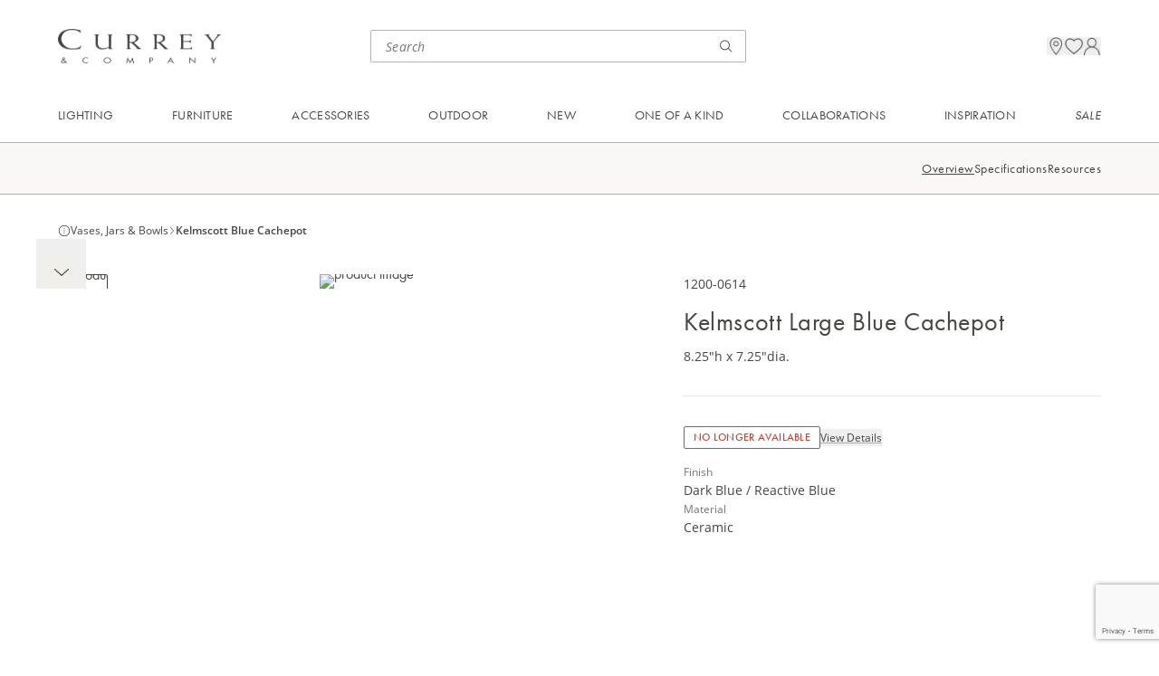

--- FILE ---
content_type: text/html; charset=utf-8
request_url: https://www.curreyandcompany.com/c/accessories/vases-jars-bowls/kelmscott-blue-cachepot/
body_size: 17910
content:




<!DOCTYPE html>
<html lang="en">

<head>
    <!-- Google Tag Manager -->
<script>(function(w,d,s,l,i){w[l]=w[l]||[];w[l].push({'gtm.start':
new Date().getTime(),event:'gtm.js'});var f=d.getElementsByTagName(s)[0],
j=d.createElement(s),dl=l!='dataLayer'?'&l='+l:'';j.async=true;j.src=
'https://www.googletagmanager.com/gtm.js?id='+i+dl;f.parentNode.insertBefore(j,f);
})(window,document,'script','dataLayer','GTM-M2J57BV');</script>
<script>
        window.dataLayer = window.dataLayer || [];
        function gtag(){dataLayer.push(arguments);}
        gtag('js', new Date());
 
        gtag('config', 'G-G2E04XM82B');
</script>
<!-- End Google Tag Manager -->

<!-- ODP -->
<script type='text/javascript'>
  var zaius = window['zaius']||(window['zaius']=[]);zaius.methods=["initialize","onload","customer","entity","event","subscribe","unsubscribe","consent","identify","anonymize","dispatch"];zaius.factory=function(e){return function(){var t=Array.prototype.slice.call(arguments);t.unshift(e);zaius.push(t);return zaius}};(function(){for(var i=0;i<zaius.methods.length;i++){var method=zaius.methods[i];zaius[method]=zaius.factory(method)}var e=document.createElement("script");e.type="text/javascript";e.async=true;e.src=("https:"===document.location.protocol?"https://":"http://")+"d1igp3oop3iho5.cloudfront.net/v2/McV1TUyTlAoKytLvzAmVEw/zaius-min.js";var t=document.getElementsByTagName("script")[0];t.parentNode.insertBefore(e,t)})();
  // Edits to this script should only be made below this line.
  zaius.event('pageview');
</script>
<!-- End ODP -->
    <meta charset="utf-8">
    <meta http-equiv="X-UA-Compatible" content="IE=edge">
    <meta name="viewport" content="width=device-width, initial-scale=1, maximum-scale=1">

        <title>Kelmscott Large Blue Cachepot</title>
        <meta name="title" property="title" content="Kelmscott Large Blue Cachepot" />

    <link href="https://www.curreyandcompany.com/c/accessories/vases-jars-bowls/kelmscott-blue-cachepot/" rel="canonical" />
    

    <link rel="apple-touch-icon" sizes="180x180" href="/apple-touch-icon.png">
    <link rel="icon" type="image/png" sizes="32x32" href="/favicon-32x32.png">
    <link rel="icon" type="image/png" sizes="16x16" href="/favicon-16x16.png">
    <link rel="manifest" href="/site.webmanifest">
    <link rel="stylesheet" href="/css/css.min.css?ts=2025112308" type="text/css" asp-append-version="true" />
    <link rel="stylesheet" href="https://use.typekit.net/egx2kmw.css">

    <script>
!function(T,l,y){var S=T.location,k="script",D="instrumentationKey",C="ingestionendpoint",I="disableExceptionTracking",E="ai.device.",b="toLowerCase",w="crossOrigin",N="POST",e="appInsightsSDK",t=y.name||"appInsights";(y.name||T[e])&&(T[e]=t);var n=T[t]||function(d){var g=!1,f=!1,m={initialize:!0,queue:[],sv:"5",version:2,config:d};function v(e,t){var n={},a="Browser";return n[E+"id"]=a[b](),n[E+"type"]=a,n["ai.operation.name"]=S&&S.pathname||"_unknown_",n["ai.internal.sdkVersion"]="javascript:snippet_"+(m.sv||m.version),{time:function(){var e=new Date;function t(e){var t=""+e;return 1===t.length&&(t="0"+t),t}return e.getUTCFullYear()+"-"+t(1+e.getUTCMonth())+"-"+t(e.getUTCDate())+"T"+t(e.getUTCHours())+":"+t(e.getUTCMinutes())+":"+t(e.getUTCSeconds())+"."+((e.getUTCMilliseconds()/1e3).toFixed(3)+"").slice(2,5)+"Z"}(),iKey:e,name:"Microsoft.ApplicationInsights."+e.replace(/-/g,"")+"."+t,sampleRate:100,tags:n,data:{baseData:{ver:2}}}}var h=d.url||y.src;if(h){function a(e){var t,n,a,i,r,o,s,c,u,p,l;g=!0,m.queue=[],f||(f=!0,t=h,s=function(){var e={},t=d.connectionString;if(t)for(var n=t.split(";"),a=0;a<n.length;a++){var i=n[a].split("=");2===i.length&&(e[i[0][b]()]=i[1])}if(!e[C]){var r=e.endpointsuffix,o=r?e.location:null;e[C]="https://"+(o?o+".":"")+"dc."+(r||"services.visualstudio.com")}return e}(),c=s[D]||d[D]||"",u=s[C],p=u?u+"/v2/track":d.endpointUrl,(l=[]).push((n="SDK LOAD Failure: Failed to load Application Insights SDK script (See stack for details)",a=t,i=p,(o=(r=v(c,"Exception")).data).baseType="ExceptionData",o.baseData.exceptions=[{typeName:"SDKLoadFailed",message:n.replace(/\./g,"-"),hasFullStack:!1,stack:n+"\nSnippet failed to load ["+a+"] -- Telemetry is disabled\nHelp Link: https://go.microsoft.com/fwlink/?linkid=2128109\nHost: "+(S&&S.pathname||"_unknown_")+"\nEndpoint: "+i,parsedStack:[]}],r)),l.push(function(e,t,n,a){var i=v(c,"Message"),r=i.data;r.baseType="MessageData";var o=r.baseData;return o.message='AI (Internal): 99 message:"'+("SDK LOAD Failure: Failed to load Application Insights SDK script (See stack for details) ("+n+")").replace(/\"/g,"")+'"',o.properties={endpoint:a},i}(0,0,t,p)),function(e,t){if(JSON){var n=T.fetch;if(n&&!y.useXhr)n(t,{method:N,body:JSON.stringify(e),mode:"cors"});else if(XMLHttpRequest){var a=new XMLHttpRequest;a.open(N,t),a.setRequestHeader("Content-type","application/json"),a.send(JSON.stringify(e))}}}(l,p))}function i(e,t){f||setTimeout(function(){!t&&m.core||a()},500)}var e=function(){var n=l.createElement(k);n.src=h;var e=y[w];return!e&&""!==e||"undefined"==n[w]||(n[w]=e),n.onload=i,n.onerror=a,n.onreadystatechange=function(e,t){"loaded"!==n.readyState&&"complete"!==n.readyState||i(0,t)},n}();y.ld<0?l.getElementsByTagName("head")[0].appendChild(e):setTimeout(function(){l.getElementsByTagName(k)[0].parentNode.appendChild(e)},y.ld||0)}try{m.cookie=l.cookie}catch(p){}function t(e){for(;e.length;)!function(t){m[t]=function(){var e=arguments;g||m.queue.push(function(){m[t].apply(m,e)})}}(e.pop())}var n="track",r="TrackPage",o="TrackEvent";t([n+"Event",n+"PageView",n+"Exception",n+"Trace",n+"DependencyData",n+"Metric",n+"PageViewPerformance","start"+r,"stop"+r,"start"+o,"stop"+o,"addTelemetryInitializer","setAuthenticatedUserContext","clearAuthenticatedUserContext","flush"]),m.SeverityLevel={Verbose:0,Information:1,Warning:2,Error:3,Critical:4};var s=(d.extensionConfig||{}).ApplicationInsightsAnalytics||{};if(!0!==d[I]&&!0!==s[I]){var c="onerror";t(["_"+c]);var u=T[c];T[c]=function(e,t,n,a,i){var r=u&&u(e,t,n,a,i);return!0!==r&&m["_"+c]({message:e,url:t,lineNumber:n,columnNumber:a,error:i}),r},d.autoExceptionInstrumented=!0}return m}(y.cfg);function a(){y.onInit&&y.onInit(n)}(T[t]=n).queue&&0===n.queue.length?(n.queue.push(a),n.trackPageView({})):a()}(window,document,{src: "https://js.monitor.azure.com/scripts/b/ai.2.gbl.min.js", crossOrigin: "anonymous", cfg: { instrumentationKey:'46ff9943-e54d-4ff4-afcb-c4074d26e000', disableCookiesUsage: false }});
</script>

    
<script src=https://www.google.com/recaptcha/enterprise.js?render=6LczSNUpAAAAAIENoZO9MnRjvlwOvCZup1YXjF16></script>
<script>
    // How this code snippet works:
    // This logic overwrites the default behavior of `grecaptcha.ready()` to
    // ensure that it can be safely called at any time. When `grecaptcha.ready()`
    // is called before reCAPTCHA is loaded, the callback function that is passed
    // by `grecaptcha.ready()` is enqueued for execution after reCAPTCHA is
    // loaded.
    if(typeof grecaptcha === 'undefined') {
        grecaptcha = {};
    }
    grecaptcha.ready = function(cb){
        if(typeof grecaptcha === 'undefined') {
            // window.__grecaptcha_cfg is a global variable that stores reCAPTCHA's
            // configuration. By default, any functions listed in its 'fns' property
            // are automatically executed when reCAPTCHA loads.
            const c = '___grecaptcha_cfg';
            window[c] = window[c] || {};
            (window[c]['fns'] = window[c]['fns']||[]).push(cb);
        } else {
            cb();
        }
    }
</script>
</head>

<body class='max-w-screen-xl mx-auto'>
    <!-- Google Tag Manager (noscript) -->
<noscript><iframe src="https://www.googletagmanager.com/ns.html?id=GTM-M2J57BV"
height="0" width="0" style="display:none;visibility:hidden"></iframe></noscript>
<!-- End Google Tag Manager (noscript) -->
    
    
    
<div id="breadcrumbs-data" data-breadcrumbs="[{&quot;id&quot;:&quot;crumb-2147483647&quot;,&quot;linkText&quot;:&quot;Currey&quot;,&quot;url&quot;:&quot;/c/&quot;},{&quot;id&quot;:&quot;crumb1073741860&quot;,&quot;linkText&quot;:&quot;Accessories&quot;,&quot;url&quot;:&quot;/c/accessories/&quot;},{&quot;id&quot;:&quot;crumb1073741862&quot;,&quot;linkText&quot;:&quot;Vases, Jars \u0026 Bowls&quot;,&quot;url&quot;:&quot;/c/accessories/vases-jars-bowls/&quot;},{&quot;id&quot;:&quot;crumb5531&quot;,&quot;linkText&quot;:&quot;Kelmscott Blue Cachepot&quot;,&quot;url&quot;:&quot;/c/accessories/vases-jars-bowls/kelmscott-blue-cachepot/&quot;}]"></div>

    


<div class="sticky h-0 top-0 z-[70]">
    <div id="header-nav-popup" class="h-0 relative"></div>
</div>
<header class='sticky top-0 z-50 pointer-events-none'>
    <div class='bg-white pointer-events-auto flex justify-between items-center gap-2 p-6 md:pt-7 md:pb-[23px] md:px-default md:grid md:grid-cols-[minmax(220px,_1fr)_minmax(210px,_415px)_minmax(33.33%,_max-content)]'>
        <div>
            <a href="/">
                <img class="h-[25.04px] w-[120px] tb:w-[180px] md:h-[46px] md:w-[220px] object-contain " alt="logo" src="/globalassets/images/logo.png"/>
            </a>
        </div>
        
        <div class='search-bar-component hidden md:block'
             data-search-page-url="/search/"
             data-initial-query=""
             data-initial-recent="[]"
             data-initial-top="[{&quot;name&quot;:&quot;Saxon Chandelier&quot;,&quot;url&quot;:&quot;/search/?query=Saxon\u002BChandelier&quot;},{&quot;name&quot;:&quot;Brussels Black Chandelier&quot;,&quot;url&quot;:&quot;/search/?query=Brussels\u002BBlack\u002BChandelier&quot;},{&quot;name&quot;:&quot;Magnum Opus Chandelier&quot;,&quot;url&quot;:&quot;/search/?query=Magnum\u002BOpus\u002BChandelier&quot;}]"
             data-placeholder="Search">
        </div>
        
        <div class="utility-nav relative gap-6 flex flex-end items-center justify-end md:gap-8 md:h-9 md:pl-8">
            <div class="search-bar-cancel-btn-component absolute right-0">
            </div>
            <div class="mobile-search-icon md:hidden"
                 data-search-page-url="/search/"
                 data-initial-query=""
                 data-initial-recent="[]"
                 data-initial-top="[{&quot;name&quot;:&quot;Saxon Chandelier&quot;,&quot;url&quot;:&quot;/search/?query=Saxon\u002BChandelier&quot;},{&quot;name&quot;:&quot;Brussels Black Chandelier&quot;,&quot;url&quot;:&quot;/search/?query=Brussels\u002BBlack\u002BChandelier&quot;},{&quot;name&quot;:&quot;Magnum Opus Chandelier&quot;,&quot;url&quot;:&quot;/search/?query=Magnum\u002BOpus\u002BChandelier&quot;}]"
                 data-placeholder="Search"
                 data-logo-url="/globalassets/images/logo.png">
            </div>

            <div class="location-icon hidden md:block"
                 data-src="/globalassets/icons/location.png"
                 data-drawer="{&quot;drawerText&quot;:&quot;Visit Us&quot;,&quot;headerText&quot;:&quot;Experience Us in Person&quot;,&quot;supportingText&quot;:&quot;Visit one of our trade showrooms in major market centers around the country. Or shop Currey \u0026 Company at one of our local retailers.&quot;,&quot;links&quot;:[{&quot;sectionName&quot;:&quot;Visit Our Showrooms&quot;,&quot;url&quot;:&quot;/visit-us/showrooms/&quot;,&quot;links&quot;:[{&quot;text&quot;:&quot;Atlanta&quot;,&quot;url&quot;:&quot;/visit-us/atlanta-showroom/&quot;,&quot;note&quot;:&quot;Open Daily&quot;},{&quot;text&quot;:&quot;Dallas&quot;,&quot;url&quot;:&quot;/visit-us/dallas-showroom/&quot;,&quot;note&quot;:&quot;Open Daily&quot;},{&quot;text&quot;:&quot;High Point&quot;,&quot;url&quot;:&quot;/visit-us/high-point-showroom/&quot;,&quot;note&quot;:&quot;Open for Markets&quot;},{&quot;text&quot;:&quot;Las Vegas&quot;,&quot;url&quot;:&quot;/visit-us/las-vegas-showroom/&quot;,&quot;note&quot;:&quot;Open for Markets&quot;}]},{&quot;sectionName&quot;:&quot;Stores Near You&quot;,&quot;url&quot;:&quot;/resources/stores-near-you/&quot;,&quot;links&quot;:[]}]}">
            </div>
            
            <div class="favorite-icon" data-model="{&quot;itemCount&quot;:0,&quot;searchPageUrl&quot;:&quot;/search/&quot;,&quot;favoritesPageUrl&quot;:&quot;/account/favorites/&quot;,&quot;iconUrl&quot;:&quot;/globalassets/icons/favorites.png&quot;}"></div>

                <div class="sign-in-icon hidden md:block"
                     data-src="/globalassets/icons/profile.png"
                     data-drawer="{&quot;drawerText&quot;:&quot;Sign In / Apply&quot;,&quot;headerText&quot;:&quot;Your Currey \u0026 Company Account&quot;,&quot;supportingText&quot;:&quot;Sign in to access your cart, favorites and personalized dashboard.&quot;,&quot;ctaHeaderText&quot;:&quot;Don\u2019t Have an Account?&quot;,&quot;ctaSupportingText&quot;:&quot;Currey \u0026 Company sells to licensed resellers. Apply for an account to access exclusive trade pricing.&quot;,&quot;ctaButtonText&quot;:&quot;Apply for an Account&quot;,&quot;ctaUrl&quot;:&quot;/registration/&quot;}"
                     data-login="{&quot;forgotPasswordCtaUrl&quot;:&quot;/forgot-password/&quot;,&quot;forgotPasswordCtaText&quot;:&quot;Forgot your password?&quot;,&quot;logInCtaText&quot;:&quot;Sign In&quot;,&quot;emailInputLabel&quot;:&quot;Email&quot;,&quot;emailInputPlaceholder&quot;:&quot;email@example.com&quot;,&quot;passwordInputLabel&quot;:&quot;Password&quot;,&quot;passwordInputPlaceholder&quot;:&quot;Enter a password&quot;,&quot;keepMeSignedInText&quot;:&quot;Keep me signed in&quot;,&quot;redirectUrl&quot;:null}">
                </div>
            <div 
                class='mobile-menu-icon md:hidden'
                data-login="{&quot;forgotPasswordCtaUrl&quot;:&quot;/forgot-password/&quot;,&quot;forgotPasswordCtaText&quot;:&quot;Forgot your password?&quot;,&quot;logInCtaText&quot;:&quot;Sign In&quot;,&quot;emailInputLabel&quot;:&quot;Email&quot;,&quot;emailInputPlaceholder&quot;:&quot;email@example.com&quot;,&quot;passwordInputLabel&quot;:&quot;Password&quot;,&quot;passwordInputPlaceholder&quot;:&quot;Enter a password&quot;,&quot;keepMeSignedInText&quot;:&quot;Keep me signed in&quot;,&quot;redirectUrl&quot;:null}" 
                data-signIn="{&quot;drawerText&quot;:&quot;Sign In / Apply&quot;,&quot;headerText&quot;:&quot;Your Currey \u0026 Company Account&quot;,&quot;supportingText&quot;:&quot;Sign in to access your cart, favorites and personalized dashboard.&quot;,&quot;ctaHeaderText&quot;:&quot;Don\u2019t Have an Account?&quot;,&quot;ctaSupportingText&quot;:&quot;Currey \u0026 Company sells to licensed resellers. Apply for an account to access exclusive trade pricing.&quot;,&quot;ctaButtonText&quot;:&quot;Apply for an Account&quot;,&quot;ctaUrl&quot;:&quot;/registration/&quot;}" 
                data-signInIcon="/globalassets/icons/profile.png"
                data-account="{&quot;drawerText&quot;:&quot;My Account&quot;,&quot;navigation&quot;:{&quot;signOutCtaText&quot;:&quot;Sign Out&quot;,&quot;topItems&quot;:[{&quot;title&quot;:&quot;Dashboard&quot;,&quot;url&quot;:&quot;/account/&quot;,&quot;iconUrl&quot;:&quot;/globalassets/icons/dashboard.png&quot;}],&quot;middleItems&quot;:[{&quot;title&quot;:&quot;Project Board&quot;,&quot;url&quot;:&quot;/account/project-board/&quot;,&quot;iconUrl&quot;:&quot;/globalassets/icons/project-board.png&quot;},{&quot;title&quot;:&quot;Favorites&quot;,&quot;url&quot;:&quot;/account/favorites/&quot;,&quot;iconUrl&quot;:&quot;/globalassets/icons/favorites.png&quot;}],&quot;bottomItems&quot;:[]}}" 
                data-accountText="My Account"
                data-accountIcon="/globalassets/icons/profile.png"
                data-locationInfo="{&quot;drawerText&quot;:&quot;Visit Us&quot;,&quot;headerText&quot;:&quot;Experience Us in Person&quot;,&quot;supportingText&quot;:&quot;Visit one of our trade showrooms in major market centers around the country. Or shop Currey \u0026 Company at one of our local retailers.&quot;,&quot;links&quot;:[{&quot;sectionName&quot;:&quot;Visit Our Showrooms&quot;,&quot;url&quot;:&quot;/visit-us/showrooms/&quot;,&quot;links&quot;:[{&quot;text&quot;:&quot;Atlanta&quot;,&quot;url&quot;:&quot;/visit-us/atlanta-showroom/&quot;,&quot;note&quot;:&quot;Open Daily&quot;},{&quot;text&quot;:&quot;Dallas&quot;,&quot;url&quot;:&quot;/visit-us/dallas-showroom/&quot;,&quot;note&quot;:&quot;Open Daily&quot;},{&quot;text&quot;:&quot;High Point&quot;,&quot;url&quot;:&quot;/visit-us/high-point-showroom/&quot;,&quot;note&quot;:&quot;Open for Markets&quot;},{&quot;text&quot;:&quot;Las Vegas&quot;,&quot;url&quot;:&quot;/visit-us/las-vegas-showroom/&quot;,&quot;note&quot;:&quot;Open for Markets&quot;}]},{&quot;sectionName&quot;:&quot;Stores Near You&quot;,&quot;url&quot;:&quot;/resources/stores-near-you/&quot;,&quot;links&quot;:[]}]}"
                data-logo="/globalassets/images/logo.png"
                data-navigation="[{&quot;id&quot;:&quot;Navigation_0&quot;,&quot;name&quot;:&quot;Lighting&quot;,&quot;style&quot;:null,&quot;link&quot;:&quot;/categories/lighting/&quot;,&quot;ctaText&quot;:&quot;Shop All Lighting&quot;,&quot;ctaLink&quot;:&quot;/c/lighting/&quot;,&quot;firstLinksColumn&quot;:[{&quot;id&quot;:&quot;Section_0_0&quot;,&quot;sectionName&quot;:&quot;Shop By Category&quot;,&quot;links&quot;:[{&quot;id&quot;:&quot;Link_0_0_0&quot;,&quot;linkText&quot;:&quot;Chandeliers&quot;,&quot;url&quot;:&quot;/c/lighting/chandeliers/&quot;},{&quot;id&quot;:&quot;Link_0_0_1&quot;,&quot;linkText&quot;:&quot;Pendants&quot;,&quot;url&quot;:&quot;/c/lighting/pendants/&quot;},{&quot;id&quot;:&quot;Link_0_0_2&quot;,&quot;linkText&quot;:&quot;Multi-Drop Pendants&quot;,&quot;url&quot;:&quot;/c/lighting/multi-drop-pendants/&quot;},{&quot;id&quot;:&quot;Link_0_0_3&quot;,&quot;linkText&quot;:&quot;Lanterns&quot;,&quot;url&quot;:&quot;/c/lighting/lanterns/&quot;},{&quot;id&quot;:&quot;Link_0_0_4&quot;,&quot;linkText&quot;:&quot;Semi-Flush Mounts&quot;,&quot;url&quot;:&quot;/c/lighting/semi-flush-mounts/&quot;},{&quot;id&quot;:&quot;Link_0_0_5&quot;,&quot;linkText&quot;:&quot;Flush Mounts&quot;,&quot;url&quot;:&quot;/c/lighting/flush-mounts/&quot;},{&quot;id&quot;:&quot;Link_0_0_6&quot;,&quot;linkText&quot;:&quot;Bath Bars&quot;,&quot;url&quot;:&quot;/c/lighting/bath-bars/&quot;},{&quot;id&quot;:&quot;Link_0_0_7&quot;,&quot;linkText&quot;:&quot;Wall Sconces&quot;,&quot;url&quot;:&quot;/c/lighting/wall-sconces/&quot;},{&quot;id&quot;:&quot;Link_0_0_8&quot;,&quot;linkText&quot;:&quot;Table Lamps&quot;,&quot;url&quot;:&quot;/c/lighting/table-lamps/&quot;},{&quot;id&quot;:&quot;Link_0_0_9&quot;,&quot;linkText&quot;:&quot;Floor Lamps&quot;,&quot;url&quot;:&quot;/c/lighting/floor-lamps/&quot;},{&quot;id&quot;:&quot;Link_0_0_10&quot;,&quot;linkText&quot;:&quot;Post Lights&quot;,&quot;url&quot;:&quot;/c/lighting/post-lights/&quot;}]}],&quot;secondLinksColumn&quot;:[{&quot;id&quot;:&quot;Section_0_0&quot;,&quot;sectionName&quot;:&quot;Featured&quot;,&quot;links&quot;:[{&quot;id&quot;:&quot;Link_0_0_0&quot;,&quot;linkText&quot;:&quot;New Introductions&quot;,&quot;url&quot;:&quot;/c/new/lighting/&quot;},{&quot;id&quot;:&quot;Link_0_0_1&quot;,&quot;linkText&quot;:&quot;Bath Collection&quot;,&quot;url&quot;:&quot;/c/lighting/bath-collection/&quot;},{&quot;id&quot;:&quot;Link_0_0_2&quot;,&quot;linkText&quot;:&quot;Cordless Lighting&quot;,&quot;url&quot;:&quot;/c/lighting/cordless-lighting/&quot;},{&quot;id&quot;:&quot;Link_0_0_3&quot;,&quot;linkText&quot;:&quot;Bestsellers&quot;,&quot;url&quot;:&quot;/c/bestsellers/lighting/&quot;},{&quot;id&quot;:&quot;Link_0_0_4&quot;,&quot;linkText&quot;:&quot;Sale&quot;,&quot;url&quot;:&quot;/c/sale/lighting/&quot;}]},{&quot;id&quot;:&quot;Section_0_1&quot;,&quot;sectionName&quot;:&quot;Lighting Accessories&quot;,&quot;links&quot;:[{&quot;id&quot;:&quot;Link_0_1_0&quot;,&quot;linkText&quot;:&quot;Additional Chains \u0026 Rods&quot;,&quot;url&quot;:&quot;/c/lighting-accessories/additional-chains-rods/&quot;},{&quot;id&quot;:&quot;Link_0_1_1&quot;,&quot;linkText&quot;:&quot;Cordless Lighting Bases \u0026 Bulb&quot;,&quot;url&quot;:&quot;/c/lighting-accessories/cordless-lighting-bases-bulbs/&quot;},{&quot;id&quot;:&quot;Link_0_1_2&quot;,&quot;linkText&quot;:&quot;Chandelier Shades&quot;,&quot;url&quot;:&quot;/c/lighting-accessories/chandelier-shades/&quot;},{&quot;id&quot;:&quot;Link_0_1_3&quot;,&quot;linkText&quot;:&quot;Lamp Shades&quot;,&quot;url&quot;:&quot;/c/lighting-accessories/lamp-shades/&quot;},{&quot;id&quot;:&quot;Link_0_1_4&quot;,&quot;linkText&quot;:&quot;Light Bulbs&quot;,&quot;url&quot;:&quot;/c/lighting-accessories/light-bulbs/&quot;}]}],&quot;cards&quot;:[{&quot;id&quot;:&quot;Card_0_0&quot;,&quot;url&quot;:&quot;/c/lighting/chandeliers/&quot;,&quot;imageUrl&quot;:&quot;/globalassets/header/01---lighting/cards/25fa---chandeliers.jpg&quot;,&quot;linkText&quot;:&quot;Explore Unique Chandeliers&quot;},{&quot;id&quot;:&quot;Card_0_1&quot;,&quot;url&quot;:&quot;/c/new/lighting/&quot;,&quot;imageUrl&quot;:&quot;/globalassets/header/01---lighting/cards/25fa---new-lighting.jpg&quot;,&quot;linkText&quot;:&quot;Unveil New Lighting Designs&quot;}]},{&quot;id&quot;:&quot;Navigation_1&quot;,&quot;name&quot;:&quot;Furniture&quot;,&quot;style&quot;:null,&quot;link&quot;:&quot;/categories/furniture/&quot;,&quot;ctaText&quot;:&quot;Shop All Furniture&quot;,&quot;ctaLink&quot;:&quot;/c/furniture/&quot;,&quot;firstLinksColumn&quot;:[{&quot;id&quot;:&quot;Section_1_0&quot;,&quot;sectionName&quot;:&quot;Shop By Category&quot;,&quot;links&quot;:[{&quot;id&quot;:&quot;Link_1_0_0&quot;,&quot;linkText&quot;:&quot;Chests \u0026 Nightstands&quot;,&quot;url&quot;:&quot;/c/furniture/chests-nightstands/&quot;},{&quot;id&quot;:&quot;Link_1_0_1&quot;,&quot;linkText&quot;:&quot;Cabinets \u0026 Credenzas&quot;,&quot;url&quot;:&quot;/c/furniture/cabinets-credenzas/&quot;},{&quot;id&quot;:&quot;Link_1_0_2&quot;,&quot;linkText&quot;:&quot;Desks \u0026 Vanities&quot;,&quot;url&quot;:&quot;/c/furniture/desks-vanities/&quot;},{&quot;id&quot;:&quot;Link_1_0_3&quot;,&quot;linkText&quot;:&quot;Tables&quot;,&quot;url&quot;:&quot;/c/furniture/tables/&quot;},{&quot;id&quot;:&quot;Link_1_0_4&quot;,&quot;linkText&quot;:&quot;Accent Pieces&quot;,&quot;url&quot;:&quot;/c/furniture/accent-pieces/&quot;},{&quot;id&quot;:&quot;Link_1_0_5&quot;,&quot;linkText&quot;:&quot;Ottomans \u0026 Benches&quot;,&quot;url&quot;:&quot;/c/furniture/ottomans-benches/&quot;},{&quot;id&quot;:&quot;Link_1_0_6&quot;,&quot;linkText&quot;:&quot;Accent Chairs&quot;,&quot;url&quot;:&quot;/c/furniture/accent-chairs/&quot;},{&quot;id&quot;:&quot;Link_1_0_7&quot;,&quot;linkText&quot;:&quot;Dining Chairs&quot;,&quot;url&quot;:&quot;/c/furniture/dining-chairs/&quot;},{&quot;id&quot;:&quot;Link_1_0_8&quot;,&quot;linkText&quot;:&quot;Bar \u0026 Counter Stools&quot;,&quot;url&quot;:&quot;/c/furniture/bar-counter-stools/&quot;},{&quot;id&quot;:&quot;Link_1_0_9&quot;,&quot;linkText&quot;:&quot;Bath Vanities&quot;,&quot;url&quot;:&quot;/c/furniture/bath-vanities/&quot;}]}],&quot;secondLinksColumn&quot;:[{&quot;id&quot;:&quot;Section_1_0&quot;,&quot;sectionName&quot;:&quot;Featured&quot;,&quot;links&quot;:[{&quot;id&quot;:&quot;Link_1_0_0&quot;,&quot;linkText&quot;:&quot;New Introductions&quot;,&quot;url&quot;:&quot;/c/new/furniture/&quot;},{&quot;id&quot;:&quot;Link_1_0_1&quot;,&quot;linkText&quot;:&quot;Bestsellers&quot;,&quot;url&quot;:&quot;/c/bestsellers/furniture/&quot;},{&quot;id&quot;:&quot;Link_1_0_2&quot;,&quot;linkText&quot;:&quot;Sale&quot;,&quot;url&quot;:&quot;/c/sale/furniture/&quot;}]},{&quot;id&quot;:&quot;Section_1_1&quot;,&quot;sectionName&quot;:&quot;Furniture Accessories&quot;,&quot;links&quot;:[{&quot;id&quot;:&quot;Link_1_1_0&quot;,&quot;linkText&quot;:&quot;Glass Tops&quot;,&quot;url&quot;:&quot;/c/furniture-accessories/glass-tops/&quot;},{&quot;id&quot;:&quot;Link_1_1_1&quot;,&quot;linkText&quot;:&quot;Sidesplashes&quot;,&quot;url&quot;:&quot;/c/furniture-accessories/bath-vanity-sidesplashes/&quot;},{&quot;id&quot;:&quot;Link_1_1_2&quot;,&quot;linkText&quot;:&quot;Hardware&quot;,&quot;url&quot;:&quot;/c/furniture-accessories/hardware/&quot;}]}],&quot;cards&quot;:[{&quot;id&quot;:&quot;Card_1_0&quot;,&quot;url&quot;:&quot;/c/furniture/tables/&quot;,&quot;imageUrl&quot;:&quot;/globalassets/header/02---furniture/cards/25fa---tables.jpg&quot;,&quot;linkText&quot;:&quot;Elevate the Everyday Accent Table&quot;},{&quot;id&quot;:&quot;Card_1_1&quot;,&quot;url&quot;:&quot;/c/furniture/bath-vanities/&quot;,&quot;imageUrl&quot;:&quot;/globalassets/header/02---furniture/cards/25fa---bath-vanities.jpg&quot;,&quot;linkText&quot;:&quot;Powder Room Perfection&quot;}]},{&quot;id&quot;:&quot;Navigation_2&quot;,&quot;name&quot;:&quot;Accessories&quot;,&quot;style&quot;:null,&quot;link&quot;:&quot;/categories/accessories/&quot;,&quot;ctaText&quot;:&quot;Shop All Accessories&quot;,&quot;ctaLink&quot;:&quot;/c/accessories/&quot;,&quot;firstLinksColumn&quot;:[{&quot;id&quot;:&quot;Section_2_0&quot;,&quot;sectionName&quot;:&quot;Shop By Category&quot;,&quot;links&quot;:[{&quot;id&quot;:&quot;Link_2_0_0&quot;,&quot;linkText&quot;:&quot;Mirrors&quot;,&quot;url&quot;:&quot;/c/accessories/mirrors/&quot;},{&quot;id&quot;:&quot;Link_2_0_1&quot;,&quot;linkText&quot;:&quot;Boxes \u0026 Trays&quot;,&quot;url&quot;:&quot;/c/accessories/boxes-trays/&quot;},{&quot;id&quot;:&quot;Link_2_0_2&quot;,&quot;linkText&quot;:&quot;Objects \u0026 Sculptures&quot;,&quot;url&quot;:&quot;/c/accessories/objects-sculptures/&quot;},{&quot;id&quot;:&quot;Link_2_0_3&quot;,&quot;linkText&quot;:&quot;Vases, Jars \u0026 Bowls&quot;,&quot;url&quot;:&quot;/c/accessories/vases-jars-bowls/&quot;}]}],&quot;secondLinksColumn&quot;:[{&quot;id&quot;:&quot;Section_2_0&quot;,&quot;sectionName&quot;:&quot;Featured&quot;,&quot;links&quot;:[{&quot;id&quot;:&quot;Link_2_0_0&quot;,&quot;linkText&quot;:&quot;New Introductions&quot;,&quot;url&quot;:&quot;/c/new/accessories/&quot;},{&quot;id&quot;:&quot;Link_2_0_1&quot;,&quot;linkText&quot;:&quot;Bestsellers&quot;,&quot;url&quot;:&quot;/c/bestsellers/accessories/&quot;},{&quot;id&quot;:&quot;Link_2_0_2&quot;,&quot;linkText&quot;:&quot;Sale&quot;,&quot;url&quot;:&quot;/c/sale/accessories/&quot;}]}],&quot;cards&quot;:[{&quot;id&quot;:&quot;Card_2_0&quot;,&quot;url&quot;:&quot;/c/accessories/mirrors/&quot;,&quot;imageUrl&quot;:&quot;/globalassets/header/03---accessories/cards/25fa---mirrors.jpg&quot;,&quot;linkText&quot;:&quot;Mirror, Mirror on the Wall&quot;},{&quot;id&quot;:&quot;Card_2_1&quot;,&quot;url&quot;:&quot;/c/accessories/boxes-trays/&quot;,&quot;imageUrl&quot;:&quot;/globalassets/header/03---accessories/cards/25fa---boxes--trays.jpg&quot;,&quot;linkText&quot;:&quot;The Art of Organization&quot;}]},{&quot;id&quot;:&quot;Navigation_3&quot;,&quot;name&quot;:&quot;Outdoor&quot;,&quot;style&quot;:null,&quot;link&quot;:&quot;/categories/outdoor/&quot;,&quot;ctaText&quot;:&quot;Shop All Outdoor&quot;,&quot;ctaLink&quot;:&quot;/c/outdoor/&quot;,&quot;firstLinksColumn&quot;:[{&quot;id&quot;:&quot;Section_3_0&quot;,&quot;sectionName&quot;:&quot;Shop By Category&quot;,&quot;links&quot;:[{&quot;id&quot;:&quot;Link_3_0_0&quot;,&quot;linkText&quot;:&quot;Tables&quot;,&quot;url&quot;:&quot;/c/outdoor/tables/&quot;},{&quot;id&quot;:&quot;Link_3_0_1&quot;,&quot;linkText&quot;:&quot;Seating&quot;,&quot;url&quot;:&quot;/c/outdoor/seating/&quot;},{&quot;id&quot;:&quot;Link_3_0_2&quot;,&quot;linkText&quot;:&quot;Accessories&quot;,&quot;url&quot;:&quot;/c/outdoor/accessories/&quot;},{&quot;id&quot;:&quot;Link_3_0_3&quot;,&quot;linkText&quot;:&quot;Lighting&quot;,&quot;url&quot;:&quot;/c/outdoor/lighting/&quot;},{&quot;id&quot;:&quot;Link_3_0_4&quot;,&quot;linkText&quot;:&quot;Planters&quot;,&quot;url&quot;:&quot;/c/outdoor/planters/&quot;}]}],&quot;secondLinksColumn&quot;:[{&quot;id&quot;:&quot;Section_3_0&quot;,&quot;sectionName&quot;:&quot;Featured&quot;,&quot;links&quot;:[{&quot;id&quot;:&quot;Link_3_0_0&quot;,&quot;linkText&quot;:&quot;New Introductions&quot;,&quot;url&quot;:&quot;/c/new/outdoor/&quot;},{&quot;id&quot;:&quot;Link_3_0_1&quot;,&quot;linkText&quot;:&quot;Bestsellers&quot;,&quot;url&quot;:&quot;/c/bestsellers/outdoor/&quot;},{&quot;id&quot;:&quot;Link_3_0_2&quot;,&quot;linkText&quot;:&quot;Sale&quot;,&quot;url&quot;:&quot;/c/sale/outdoor/&quot;}]}],&quot;cards&quot;:[{&quot;id&quot;:&quot;Card_3_0&quot;,&quot;url&quot;:&quot;/c/new/outdoor/lighting/&quot;,&quot;imageUrl&quot;:&quot;/globalassets/header/04---outdoor/cards/25fa---new-outdoor-lighting.jpg&quot;,&quot;linkText&quot;:&quot;Outdoor, Reimagined&quot;},{&quot;id&quot;:&quot;Card_3_1&quot;,&quot;url&quot;:&quot;/c/outdoor/lighting/&quot;,&quot;imageUrl&quot;:&quot;/globalassets/header/04---outdoor/cards/25fa---new-outdoor.jpg&quot;,&quot;linkText&quot;:&quot;Outdoor Lighting Solutions&quot;}]},{&quot;id&quot;:&quot;Navigation_4&quot;,&quot;name&quot;:&quot;New&quot;,&quot;style&quot;:null,&quot;link&quot;:&quot;/c/new/&quot;,&quot;ctaText&quot;:&quot;Shop All New&quot;,&quot;ctaLink&quot;:&quot;/c/new/&quot;,&quot;firstLinksColumn&quot;:[{&quot;id&quot;:&quot;Section_4_0&quot;,&quot;sectionName&quot;:&quot;Shop By Release&quot;,&quot;links&quot;:[{&quot;id&quot;:&quot;Link_4_0_0&quot;,&quot;linkText&quot;:&quot;Fall 2025 Introduction&quot;,&quot;url&quot;:&quot;/c/new-introductions/fall-2025/&quot;}]}],&quot;secondLinksColumn&quot;:[{&quot;id&quot;:&quot;Section_4_0&quot;,&quot;sectionName&quot;:&quot;Featured&quot;,&quot;links&quot;:[{&quot;id&quot;:&quot;Link_4_0_0&quot;,&quot;linkText&quot;:&quot;Market Bestsellers&quot;,&quot;url&quot;:&quot;/c/market-bestsellers/&quot;}]}],&quot;cards&quot;:[{&quot;id&quot;:&quot;Card_4_0&quot;,&quot;url&quot;:&quot;/c/new/lighting/&quot;,&quot;imageUrl&quot;:&quot;/globalassets/header/05---new/cards/25fa---new-lighting.jpg&quot;,&quot;linkText&quot;:&quot;New Lighting&quot;},{&quot;id&quot;:&quot;Card_4_1&quot;,&quot;url&quot;:&quot;/c/new-introductions/fall-2025/&quot;,&quot;imageUrl&quot;:&quot;/globalassets/header/05---new/cards/25fa---fall-2025-introductions.jpg&quot;,&quot;linkText&quot;:&quot;Fall 2025 Introductions&quot;}]},{&quot;id&quot;:&quot;Navigation_5&quot;,&quot;name&quot;:&quot;One of a Kind&quot;,&quot;style&quot;:null,&quot;link&quot;:&quot;/c/one-of-a-kind/&quot;,&quot;ctaText&quot;:&quot;One of a Kind&quot;,&quot;ctaLink&quot;:&quot;/c/one-of-a-kind/&quot;,&quot;firstLinksColumn&quot;:[{&quot;id&quot;:&quot;Section_5_0&quot;,&quot;sectionName&quot;:&quot;Shop By Category&quot;,&quot;links&quot;:[{&quot;id&quot;:&quot;Link_5_0_0&quot;,&quot;linkText&quot;:&quot;Faces&quot;,&quot;url&quot;:&quot;/c/one-of-a-kind/faces/&quot;},{&quot;id&quot;:&quot;Link_5_0_1&quot;,&quot;linkText&quot;:&quot;Critters&quot;,&quot;url&quot;:&quot;/c/one-of-a-kind/critters/&quot;},{&quot;id&quot;:&quot;Link_5_0_2&quot;,&quot;linkText&quot;:&quot;Vessels&quot;,&quot;url&quot;:&quot;/c/one-of-a-kind/vessels/&quot;},{&quot;id&quot;:&quot;Link_5_0_3&quot;,&quot;linkText&quot;:&quot;Objets&quot;,&quot;url&quot;:&quot;/c/one-of-a-kind/objets/&quot;}]}],&quot;secondLinksColumn&quot;:[],&quot;cards&quot;:[{&quot;id&quot;:&quot;Card_5_0&quot;,&quot;url&quot;:&quot;/c/one-of-a-kind/vessels/&quot;,&quot;imageUrl&quot;:&quot;/globalassets/header/06---one-of-a-kind/cards/vessels.jpg&quot;,&quot;linkText&quot;:&quot;Vessels&quot;},{&quot;id&quot;:&quot;Card_5_1&quot;,&quot;url&quot;:&quot;/c/one-of-a-kind/faces/&quot;,&quot;imageUrl&quot;:&quot;/globalassets/header/06---one-of-a-kind/cards/faces.jpg&quot;,&quot;linkText&quot;:&quot;Faces&quot;}]},{&quot;id&quot;:&quot;Navigation_6&quot;,&quot;name&quot;:&quot;Collaborations&quot;,&quot;style&quot;:null,&quot;link&quot;:null,&quot;ctaText&quot;:null,&quot;ctaLink&quot;:null,&quot;firstLinksColumn&quot;:[{&quot;id&quot;:&quot;Section_6_0&quot;,&quot;sectionName&quot;:&quot;Explore Collaborations&quot;,&quot;links&quot;:[{&quot;id&quot;:&quot;Link_6_0_0&quot;,&quot;linkText&quot;:&quot;Aviva Stanoff Collection&quot;,&quot;url&quot;:&quot;/collaborations/aviva-stanoff-collection/&quot;},{&quot;id&quot;:&quot;Link_6_0_1&quot;,&quot;linkText&quot;:&quot;Barry Goralnick Collection&quot;,&quot;url&quot;:&quot;/collaborations/barry-goralnick-collection/&quot;},{&quot;id&quot;:&quot;Link_6_0_2&quot;,&quot;linkText&quot;:&quot;Bunny Williams Collection&quot;,&quot;url&quot;:&quot;/collaborations/bunny-williams-collection/&quot;},{&quot;id&quot;:&quot;Link_6_0_3&quot;,&quot;linkText&quot;:&quot;Hiroshi Koshitaka Collection&quot;,&quot;url&quot;:&quot;/collaborations/hiroshi-koshitaka-collection/&quot;},{&quot;id&quot;:&quot;Link_6_0_4&quot;,&quot;linkText&quot;:&quot;Jamie Beckwith Collection&quot;,&quot;url&quot;:&quot;/collaborations/jamie-beckwith-collection/&quot;},{&quot;id&quot;:&quot;Link_6_0_5&quot;,&quot;linkText&quot;:&quot;Lillian August Collection&quot;,&quot;url&quot;:&quot;/collaborations/lillian-august-collection/&quot;}]}],&quot;secondLinksColumn&quot;:[{&quot;id&quot;:&quot;Section_6_0&quot;,&quot;sectionName&quot;:null,&quot;links&quot;:[{&quot;id&quot;:&quot;Link_6_0_0&quot;,&quot;linkText&quot;:&quot;Marjorie Skouras Collection&quot;,&quot;url&quot;:&quot;/collaborations/marjorie-skouras-collection/&quot;},{&quot;id&quot;:&quot;Link_6_0_1&quot;,&quot;linkText&quot;:&quot;Sasha Bikoff Collection&quot;,&quot;url&quot;:&quot;/collaborations/sasha-bikoff-collection/&quot;},{&quot;id&quot;:&quot;Link_6_0_2&quot;,&quot;linkText&quot;:&quot;Suzanne Duin Collection&quot;,&quot;url&quot;:&quot;/collaborations/suzanne-duin-collection/&quot;},{&quot;id&quot;:&quot;Link_6_0_3&quot;,&quot;linkText&quot;:&quot;Winterthur Collection&quot;,&quot;url&quot;:&quot;/collaborations/winterthur-collection/&quot;}]}],&quot;cards&quot;:[{&quot;id&quot;:&quot;Card_6_0&quot;,&quot;url&quot;:&quot;/c/collaborations/suzanne-duin-collection/&quot;,&quot;imageUrl&quot;:&quot;/globalassets/header/07---collaborations/cards/collab-suzanne.jpg&quot;,&quot;linkText&quot;:&quot;Suzanne Duin Collaboration&quot;},{&quot;id&quot;:&quot;Card_6_1&quot;,&quot;url&quot;:&quot;/c/collaborations/marjorie-skouras-collection/&quot;,&quot;imageUrl&quot;:&quot;/globalassets/header/07---collaborations/cards/collabmarjorie.jpg&quot;,&quot;linkText&quot;:&quot;Marjorie Skouras Collaboration&quot;}]},{&quot;id&quot;:&quot;Navigation_7&quot;,&quot;name&quot;:&quot;Inspiration&quot;,&quot;style&quot;:null,&quot;link&quot;:null,&quot;ctaText&quot;:null,&quot;ctaLink&quot;:null,&quot;firstLinksColumn&quot;:[{&quot;id&quot;:&quot;Section_7_0&quot;,&quot;sectionName&quot;:&quot;Get Inspired&quot;,&quot;links&quot;:[{&quot;id&quot;:&quot;Link_7_0_0&quot;,&quot;linkText&quot;:&quot;Catalogs&quot;,&quot;url&quot;:&quot;/resources/catalogs/&quot;},{&quot;id&quot;:&quot;Link_7_0_1&quot;,&quot;linkText&quot;:&quot;Installations Gallery&quot;,&quot;url&quot;:&quot;/inspiration/installations-gallery/&quot;},{&quot;id&quot;:&quot;Link_7_0_2&quot;,&quot;linkText&quot;:&quot;\u0026 Company Said Blog&quot;,&quot;url&quot;:&quot;/company-said-blog/&quot;},{&quot;id&quot;:&quot;Link_7_0_3&quot;,&quot;linkText&quot;:&quot;Explore Our Booth&quot;,&quot;url&quot;:&quot;/c/explore-our-booth/&quot;}]}],&quot;secondLinksColumn&quot;:[{&quot;id&quot;:&quot;Section_7_0&quot;,&quot;sectionName&quot;:&quot;Featured&quot;,&quot;links&quot;:[{&quot;id&quot;:&quot;Link_7_0_0&quot;,&quot;linkText&quot;:&quot;Amber \u0026 Green Collection&quot;,&quot;url&quot;:&quot;/c/collections/amber-green/&quot;},{&quot;id&quot;:&quot;Link_7_0_1&quot;,&quot;linkText&quot;:&quot;Collection No. 5&quot;,&quot;url&quot;:&quot;/c/collections/collection-no.-5&quot;},{&quot;id&quot;:&quot;Link_7_0_2&quot;,&quot;linkText&quot;:&quot;The Critter Corner&quot;,&quot;url&quot;:&quot;/c/collections/critter-corner/&quot;},{&quot;id&quot;:&quot;Link_7_0_3&quot;,&quot;linkText&quot;:&quot;In the Wild&quot;,&quot;url&quot;:&quot;/c/collections/in-the-wild/&quot;},{&quot;id&quot;:&quot;Link_7_0_4&quot;,&quot;linkText&quot;:&quot;Little Luxuries&quot;,&quot;url&quot;:&quot;/c/collections/little-luxuries/&quot;},{&quot;id&quot;:&quot;Link_7_0_5&quot;,&quot;linkText&quot;:&quot;The Neutral Edit&quot;,&quot;url&quot;:&quot;/c/collections/the-neutral-edit/&quot;},{&quot;id&quot;:&quot;Link_7_0_6&quot;,&quot;linkText&quot;:&quot;Perfectly Wicked&quot;,&quot;url&quot;:&quot;/c/collections/perfectly-wicked/&quot;},{&quot;id&quot;:&quot;Link_7_0_7&quot;,&quot;linkText&quot;:&quot;The Polo Club&quot;,&quot;url&quot;:&quot;/c/collections/the-polo-club/&quot;},{&quot;id&quot;:&quot;Link_7_0_8&quot;,&quot;linkText&quot;:&quot;St. Bart\u0027s Collection&quot;,&quot;url&quot;:&quot;/c/collections/st.-barts&quot;},{&quot;id&quot;:&quot;Link_7_0_9&quot;,&quot;linkText&quot;:&quot;Sustainability Collection&quot;,&quot;url&quot;:&quot;/c/collections/sustainability/&quot;}]}],&quot;cards&quot;:[{&quot;id&quot;:&quot;Card_7_0&quot;,&quot;url&quot;:&quot;/company-said-blog/&quot;,&quot;imageUrl&quot;:&quot;/globalassets/header/08---inspiration/cards/fa24----company-said.jpg&quot;,&quot;linkText&quot;:&quot;\u0026 Company Said Blog&quot;},{&quot;id&quot;:&quot;Card_7_1&quot;,&quot;url&quot;:&quot;/c/collections/little-luxuries/&quot;,&quot;imageUrl&quot;:&quot;/globalassets/header/08---inspiration/cards/25fa---little-luxuries.jpg&quot;,&quot;linkText&quot;:&quot;The Little Luxuries Gift Guide&quot;}]},{&quot;id&quot;:&quot;Navigation_8&quot;,&quot;name&quot;:&quot;Sale&quot;,&quot;style&quot;:&quot;italic&quot;,&quot;link&quot;:&quot;/c/sale/&quot;,&quot;ctaText&quot;:&quot;Shop All Sale&quot;,&quot;ctaLink&quot;:&quot;/c/sale/&quot;,&quot;firstLinksColumn&quot;:[{&quot;id&quot;:&quot;Section_8_0&quot;,&quot;sectionName&quot;:&quot;Shop By Category&quot;,&quot;links&quot;:[{&quot;id&quot;:&quot;Link_8_0_0&quot;,&quot;linkText&quot;:&quot;Sale Lighting&quot;,&quot;url&quot;:&quot;/c/sale/lighting/&quot;},{&quot;id&quot;:&quot;Link_8_0_1&quot;,&quot;linkText&quot;:&quot;Sale Lighting Accessories&quot;,&quot;url&quot;:&quot;/c/sale/lighting-accessories/&quot;},{&quot;id&quot;:&quot;Link_8_0_2&quot;,&quot;linkText&quot;:&quot;Sale Furniture&quot;,&quot;url&quot;:&quot;/c/sale/furniture/&quot;},{&quot;id&quot;:&quot;Link_8_0_3&quot;,&quot;linkText&quot;:&quot;Sale Accessories&quot;,&quot;url&quot;:&quot;/c/sale/accessories/&quot;},{&quot;id&quot;:&quot;Link_8_0_4&quot;,&quot;linkText&quot;:&quot;Sale Outdoor&quot;,&quot;url&quot;:&quot;/c/sale/outdoor/&quot;}]}],&quot;secondLinksColumn&quot;:[],&quot;cards&quot;:[{&quot;id&quot;:&quot;Card_8_0&quot;,&quot;url&quot;:&quot;/c/sale/lighting/&quot;,&quot;imageUrl&quot;:&quot;/globalassets/header/09---sale/cards/25fa---sale-lighting.jpg&quot;,&quot;linkText&quot;:&quot;Sale Lighting&quot;},{&quot;id&quot;:&quot;Card_8_1&quot;,&quot;url&quot;:&quot;/c/last-chance/&quot;,&quot;imageUrl&quot;:&quot;/globalassets/header/09---sale/cards/final-sale.jpg&quot;,&quot;linkText&quot;:&quot;Last Chance&quot;}]}]"
                data-impersonation="{&quot;canImpersonate&quot;:false,&quot;customer&quot;:null}"
            >
            </div>
        </div>
    </div>
    <nav class='nav-links' data-navigation="[{&quot;id&quot;:&quot;Navigation_0&quot;,&quot;name&quot;:&quot;Lighting&quot;,&quot;style&quot;:null,&quot;link&quot;:&quot;/categories/lighting/&quot;,&quot;ctaText&quot;:&quot;Shop All Lighting&quot;,&quot;ctaLink&quot;:&quot;/c/lighting/&quot;,&quot;firstLinksColumn&quot;:[{&quot;id&quot;:&quot;Section_0_0&quot;,&quot;sectionName&quot;:&quot;Shop By Category&quot;,&quot;links&quot;:[{&quot;id&quot;:&quot;Link_0_0_0&quot;,&quot;linkText&quot;:&quot;Chandeliers&quot;,&quot;url&quot;:&quot;/c/lighting/chandeliers/&quot;},{&quot;id&quot;:&quot;Link_0_0_1&quot;,&quot;linkText&quot;:&quot;Pendants&quot;,&quot;url&quot;:&quot;/c/lighting/pendants/&quot;},{&quot;id&quot;:&quot;Link_0_0_2&quot;,&quot;linkText&quot;:&quot;Multi-Drop Pendants&quot;,&quot;url&quot;:&quot;/c/lighting/multi-drop-pendants/&quot;},{&quot;id&quot;:&quot;Link_0_0_3&quot;,&quot;linkText&quot;:&quot;Lanterns&quot;,&quot;url&quot;:&quot;/c/lighting/lanterns/&quot;},{&quot;id&quot;:&quot;Link_0_0_4&quot;,&quot;linkText&quot;:&quot;Semi-Flush Mounts&quot;,&quot;url&quot;:&quot;/c/lighting/semi-flush-mounts/&quot;},{&quot;id&quot;:&quot;Link_0_0_5&quot;,&quot;linkText&quot;:&quot;Flush Mounts&quot;,&quot;url&quot;:&quot;/c/lighting/flush-mounts/&quot;},{&quot;id&quot;:&quot;Link_0_0_6&quot;,&quot;linkText&quot;:&quot;Bath Bars&quot;,&quot;url&quot;:&quot;/c/lighting/bath-bars/&quot;},{&quot;id&quot;:&quot;Link_0_0_7&quot;,&quot;linkText&quot;:&quot;Wall Sconces&quot;,&quot;url&quot;:&quot;/c/lighting/wall-sconces/&quot;},{&quot;id&quot;:&quot;Link_0_0_8&quot;,&quot;linkText&quot;:&quot;Table Lamps&quot;,&quot;url&quot;:&quot;/c/lighting/table-lamps/&quot;},{&quot;id&quot;:&quot;Link_0_0_9&quot;,&quot;linkText&quot;:&quot;Floor Lamps&quot;,&quot;url&quot;:&quot;/c/lighting/floor-lamps/&quot;},{&quot;id&quot;:&quot;Link_0_0_10&quot;,&quot;linkText&quot;:&quot;Post Lights&quot;,&quot;url&quot;:&quot;/c/lighting/post-lights/&quot;}]}],&quot;secondLinksColumn&quot;:[{&quot;id&quot;:&quot;Section_0_0&quot;,&quot;sectionName&quot;:&quot;Featured&quot;,&quot;links&quot;:[{&quot;id&quot;:&quot;Link_0_0_0&quot;,&quot;linkText&quot;:&quot;New Introductions&quot;,&quot;url&quot;:&quot;/c/new/lighting/&quot;},{&quot;id&quot;:&quot;Link_0_0_1&quot;,&quot;linkText&quot;:&quot;Bath Collection&quot;,&quot;url&quot;:&quot;/c/lighting/bath-collection/&quot;},{&quot;id&quot;:&quot;Link_0_0_2&quot;,&quot;linkText&quot;:&quot;Cordless Lighting&quot;,&quot;url&quot;:&quot;/c/lighting/cordless-lighting/&quot;},{&quot;id&quot;:&quot;Link_0_0_3&quot;,&quot;linkText&quot;:&quot;Bestsellers&quot;,&quot;url&quot;:&quot;/c/bestsellers/lighting/&quot;},{&quot;id&quot;:&quot;Link_0_0_4&quot;,&quot;linkText&quot;:&quot;Sale&quot;,&quot;url&quot;:&quot;/c/sale/lighting/&quot;}]},{&quot;id&quot;:&quot;Section_0_1&quot;,&quot;sectionName&quot;:&quot;Lighting Accessories&quot;,&quot;links&quot;:[{&quot;id&quot;:&quot;Link_0_1_0&quot;,&quot;linkText&quot;:&quot;Additional Chains \u0026 Rods&quot;,&quot;url&quot;:&quot;/c/lighting-accessories/additional-chains-rods/&quot;},{&quot;id&quot;:&quot;Link_0_1_1&quot;,&quot;linkText&quot;:&quot;Cordless Lighting Bases \u0026 Bulb&quot;,&quot;url&quot;:&quot;/c/lighting-accessories/cordless-lighting-bases-bulbs/&quot;},{&quot;id&quot;:&quot;Link_0_1_2&quot;,&quot;linkText&quot;:&quot;Chandelier Shades&quot;,&quot;url&quot;:&quot;/c/lighting-accessories/chandelier-shades/&quot;},{&quot;id&quot;:&quot;Link_0_1_3&quot;,&quot;linkText&quot;:&quot;Lamp Shades&quot;,&quot;url&quot;:&quot;/c/lighting-accessories/lamp-shades/&quot;},{&quot;id&quot;:&quot;Link_0_1_4&quot;,&quot;linkText&quot;:&quot;Light Bulbs&quot;,&quot;url&quot;:&quot;/c/lighting-accessories/light-bulbs/&quot;}]}],&quot;cards&quot;:[{&quot;id&quot;:&quot;Card_0_0&quot;,&quot;url&quot;:&quot;/c/lighting/chandeliers/&quot;,&quot;imageUrl&quot;:&quot;/globalassets/header/01---lighting/cards/25fa---chandeliers.jpg&quot;,&quot;linkText&quot;:&quot;Explore Unique Chandeliers&quot;},{&quot;id&quot;:&quot;Card_0_1&quot;,&quot;url&quot;:&quot;/c/new/lighting/&quot;,&quot;imageUrl&quot;:&quot;/globalassets/header/01---lighting/cards/25fa---new-lighting.jpg&quot;,&quot;linkText&quot;:&quot;Unveil New Lighting Designs&quot;}]},{&quot;id&quot;:&quot;Navigation_1&quot;,&quot;name&quot;:&quot;Furniture&quot;,&quot;style&quot;:null,&quot;link&quot;:&quot;/categories/furniture/&quot;,&quot;ctaText&quot;:&quot;Shop All Furniture&quot;,&quot;ctaLink&quot;:&quot;/c/furniture/&quot;,&quot;firstLinksColumn&quot;:[{&quot;id&quot;:&quot;Section_1_0&quot;,&quot;sectionName&quot;:&quot;Shop By Category&quot;,&quot;links&quot;:[{&quot;id&quot;:&quot;Link_1_0_0&quot;,&quot;linkText&quot;:&quot;Chests \u0026 Nightstands&quot;,&quot;url&quot;:&quot;/c/furniture/chests-nightstands/&quot;},{&quot;id&quot;:&quot;Link_1_0_1&quot;,&quot;linkText&quot;:&quot;Cabinets \u0026 Credenzas&quot;,&quot;url&quot;:&quot;/c/furniture/cabinets-credenzas/&quot;},{&quot;id&quot;:&quot;Link_1_0_2&quot;,&quot;linkText&quot;:&quot;Desks \u0026 Vanities&quot;,&quot;url&quot;:&quot;/c/furniture/desks-vanities/&quot;},{&quot;id&quot;:&quot;Link_1_0_3&quot;,&quot;linkText&quot;:&quot;Tables&quot;,&quot;url&quot;:&quot;/c/furniture/tables/&quot;},{&quot;id&quot;:&quot;Link_1_0_4&quot;,&quot;linkText&quot;:&quot;Accent Pieces&quot;,&quot;url&quot;:&quot;/c/furniture/accent-pieces/&quot;},{&quot;id&quot;:&quot;Link_1_0_5&quot;,&quot;linkText&quot;:&quot;Ottomans \u0026 Benches&quot;,&quot;url&quot;:&quot;/c/furniture/ottomans-benches/&quot;},{&quot;id&quot;:&quot;Link_1_0_6&quot;,&quot;linkText&quot;:&quot;Accent Chairs&quot;,&quot;url&quot;:&quot;/c/furniture/accent-chairs/&quot;},{&quot;id&quot;:&quot;Link_1_0_7&quot;,&quot;linkText&quot;:&quot;Dining Chairs&quot;,&quot;url&quot;:&quot;/c/furniture/dining-chairs/&quot;},{&quot;id&quot;:&quot;Link_1_0_8&quot;,&quot;linkText&quot;:&quot;Bar \u0026 Counter Stools&quot;,&quot;url&quot;:&quot;/c/furniture/bar-counter-stools/&quot;},{&quot;id&quot;:&quot;Link_1_0_9&quot;,&quot;linkText&quot;:&quot;Bath Vanities&quot;,&quot;url&quot;:&quot;/c/furniture/bath-vanities/&quot;}]}],&quot;secondLinksColumn&quot;:[{&quot;id&quot;:&quot;Section_1_0&quot;,&quot;sectionName&quot;:&quot;Featured&quot;,&quot;links&quot;:[{&quot;id&quot;:&quot;Link_1_0_0&quot;,&quot;linkText&quot;:&quot;New Introductions&quot;,&quot;url&quot;:&quot;/c/new/furniture/&quot;},{&quot;id&quot;:&quot;Link_1_0_1&quot;,&quot;linkText&quot;:&quot;Bestsellers&quot;,&quot;url&quot;:&quot;/c/bestsellers/furniture/&quot;},{&quot;id&quot;:&quot;Link_1_0_2&quot;,&quot;linkText&quot;:&quot;Sale&quot;,&quot;url&quot;:&quot;/c/sale/furniture/&quot;}]},{&quot;id&quot;:&quot;Section_1_1&quot;,&quot;sectionName&quot;:&quot;Furniture Accessories&quot;,&quot;links&quot;:[{&quot;id&quot;:&quot;Link_1_1_0&quot;,&quot;linkText&quot;:&quot;Glass Tops&quot;,&quot;url&quot;:&quot;/c/furniture-accessories/glass-tops/&quot;},{&quot;id&quot;:&quot;Link_1_1_1&quot;,&quot;linkText&quot;:&quot;Sidesplashes&quot;,&quot;url&quot;:&quot;/c/furniture-accessories/bath-vanity-sidesplashes/&quot;},{&quot;id&quot;:&quot;Link_1_1_2&quot;,&quot;linkText&quot;:&quot;Hardware&quot;,&quot;url&quot;:&quot;/c/furniture-accessories/hardware/&quot;}]}],&quot;cards&quot;:[{&quot;id&quot;:&quot;Card_1_0&quot;,&quot;url&quot;:&quot;/c/furniture/tables/&quot;,&quot;imageUrl&quot;:&quot;/globalassets/header/02---furniture/cards/25fa---tables.jpg&quot;,&quot;linkText&quot;:&quot;Elevate the Everyday Accent Table&quot;},{&quot;id&quot;:&quot;Card_1_1&quot;,&quot;url&quot;:&quot;/c/furniture/bath-vanities/&quot;,&quot;imageUrl&quot;:&quot;/globalassets/header/02---furniture/cards/25fa---bath-vanities.jpg&quot;,&quot;linkText&quot;:&quot;Powder Room Perfection&quot;}]},{&quot;id&quot;:&quot;Navigation_2&quot;,&quot;name&quot;:&quot;Accessories&quot;,&quot;style&quot;:null,&quot;link&quot;:&quot;/categories/accessories/&quot;,&quot;ctaText&quot;:&quot;Shop All Accessories&quot;,&quot;ctaLink&quot;:&quot;/c/accessories/&quot;,&quot;firstLinksColumn&quot;:[{&quot;id&quot;:&quot;Section_2_0&quot;,&quot;sectionName&quot;:&quot;Shop By Category&quot;,&quot;links&quot;:[{&quot;id&quot;:&quot;Link_2_0_0&quot;,&quot;linkText&quot;:&quot;Mirrors&quot;,&quot;url&quot;:&quot;/c/accessories/mirrors/&quot;},{&quot;id&quot;:&quot;Link_2_0_1&quot;,&quot;linkText&quot;:&quot;Boxes \u0026 Trays&quot;,&quot;url&quot;:&quot;/c/accessories/boxes-trays/&quot;},{&quot;id&quot;:&quot;Link_2_0_2&quot;,&quot;linkText&quot;:&quot;Objects \u0026 Sculptures&quot;,&quot;url&quot;:&quot;/c/accessories/objects-sculptures/&quot;},{&quot;id&quot;:&quot;Link_2_0_3&quot;,&quot;linkText&quot;:&quot;Vases, Jars \u0026 Bowls&quot;,&quot;url&quot;:&quot;/c/accessories/vases-jars-bowls/&quot;}]}],&quot;secondLinksColumn&quot;:[{&quot;id&quot;:&quot;Section_2_0&quot;,&quot;sectionName&quot;:&quot;Featured&quot;,&quot;links&quot;:[{&quot;id&quot;:&quot;Link_2_0_0&quot;,&quot;linkText&quot;:&quot;New Introductions&quot;,&quot;url&quot;:&quot;/c/new/accessories/&quot;},{&quot;id&quot;:&quot;Link_2_0_1&quot;,&quot;linkText&quot;:&quot;Bestsellers&quot;,&quot;url&quot;:&quot;/c/bestsellers/accessories/&quot;},{&quot;id&quot;:&quot;Link_2_0_2&quot;,&quot;linkText&quot;:&quot;Sale&quot;,&quot;url&quot;:&quot;/c/sale/accessories/&quot;}]}],&quot;cards&quot;:[{&quot;id&quot;:&quot;Card_2_0&quot;,&quot;url&quot;:&quot;/c/accessories/mirrors/&quot;,&quot;imageUrl&quot;:&quot;/globalassets/header/03---accessories/cards/25fa---mirrors.jpg&quot;,&quot;linkText&quot;:&quot;Mirror, Mirror on the Wall&quot;},{&quot;id&quot;:&quot;Card_2_1&quot;,&quot;url&quot;:&quot;/c/accessories/boxes-trays/&quot;,&quot;imageUrl&quot;:&quot;/globalassets/header/03---accessories/cards/25fa---boxes--trays.jpg&quot;,&quot;linkText&quot;:&quot;The Art of Organization&quot;}]},{&quot;id&quot;:&quot;Navigation_3&quot;,&quot;name&quot;:&quot;Outdoor&quot;,&quot;style&quot;:null,&quot;link&quot;:&quot;/categories/outdoor/&quot;,&quot;ctaText&quot;:&quot;Shop All Outdoor&quot;,&quot;ctaLink&quot;:&quot;/c/outdoor/&quot;,&quot;firstLinksColumn&quot;:[{&quot;id&quot;:&quot;Section_3_0&quot;,&quot;sectionName&quot;:&quot;Shop By Category&quot;,&quot;links&quot;:[{&quot;id&quot;:&quot;Link_3_0_0&quot;,&quot;linkText&quot;:&quot;Tables&quot;,&quot;url&quot;:&quot;/c/outdoor/tables/&quot;},{&quot;id&quot;:&quot;Link_3_0_1&quot;,&quot;linkText&quot;:&quot;Seating&quot;,&quot;url&quot;:&quot;/c/outdoor/seating/&quot;},{&quot;id&quot;:&quot;Link_3_0_2&quot;,&quot;linkText&quot;:&quot;Accessories&quot;,&quot;url&quot;:&quot;/c/outdoor/accessories/&quot;},{&quot;id&quot;:&quot;Link_3_0_3&quot;,&quot;linkText&quot;:&quot;Lighting&quot;,&quot;url&quot;:&quot;/c/outdoor/lighting/&quot;},{&quot;id&quot;:&quot;Link_3_0_4&quot;,&quot;linkText&quot;:&quot;Planters&quot;,&quot;url&quot;:&quot;/c/outdoor/planters/&quot;}]}],&quot;secondLinksColumn&quot;:[{&quot;id&quot;:&quot;Section_3_0&quot;,&quot;sectionName&quot;:&quot;Featured&quot;,&quot;links&quot;:[{&quot;id&quot;:&quot;Link_3_0_0&quot;,&quot;linkText&quot;:&quot;New Introductions&quot;,&quot;url&quot;:&quot;/c/new/outdoor/&quot;},{&quot;id&quot;:&quot;Link_3_0_1&quot;,&quot;linkText&quot;:&quot;Bestsellers&quot;,&quot;url&quot;:&quot;/c/bestsellers/outdoor/&quot;},{&quot;id&quot;:&quot;Link_3_0_2&quot;,&quot;linkText&quot;:&quot;Sale&quot;,&quot;url&quot;:&quot;/c/sale/outdoor/&quot;}]}],&quot;cards&quot;:[{&quot;id&quot;:&quot;Card_3_0&quot;,&quot;url&quot;:&quot;/c/new/outdoor/lighting/&quot;,&quot;imageUrl&quot;:&quot;/globalassets/header/04---outdoor/cards/25fa---new-outdoor-lighting.jpg&quot;,&quot;linkText&quot;:&quot;Outdoor, Reimagined&quot;},{&quot;id&quot;:&quot;Card_3_1&quot;,&quot;url&quot;:&quot;/c/outdoor/lighting/&quot;,&quot;imageUrl&quot;:&quot;/globalassets/header/04---outdoor/cards/25fa---new-outdoor.jpg&quot;,&quot;linkText&quot;:&quot;Outdoor Lighting Solutions&quot;}]},{&quot;id&quot;:&quot;Navigation_4&quot;,&quot;name&quot;:&quot;New&quot;,&quot;style&quot;:null,&quot;link&quot;:&quot;/c/new/&quot;,&quot;ctaText&quot;:&quot;Shop All New&quot;,&quot;ctaLink&quot;:&quot;/c/new/&quot;,&quot;firstLinksColumn&quot;:[{&quot;id&quot;:&quot;Section_4_0&quot;,&quot;sectionName&quot;:&quot;Shop By Release&quot;,&quot;links&quot;:[{&quot;id&quot;:&quot;Link_4_0_0&quot;,&quot;linkText&quot;:&quot;Fall 2025 Introduction&quot;,&quot;url&quot;:&quot;/c/new-introductions/fall-2025/&quot;}]}],&quot;secondLinksColumn&quot;:[{&quot;id&quot;:&quot;Section_4_0&quot;,&quot;sectionName&quot;:&quot;Featured&quot;,&quot;links&quot;:[{&quot;id&quot;:&quot;Link_4_0_0&quot;,&quot;linkText&quot;:&quot;Market Bestsellers&quot;,&quot;url&quot;:&quot;/c/market-bestsellers/&quot;}]}],&quot;cards&quot;:[{&quot;id&quot;:&quot;Card_4_0&quot;,&quot;url&quot;:&quot;/c/new/lighting/&quot;,&quot;imageUrl&quot;:&quot;/globalassets/header/05---new/cards/25fa---new-lighting.jpg&quot;,&quot;linkText&quot;:&quot;New Lighting&quot;},{&quot;id&quot;:&quot;Card_4_1&quot;,&quot;url&quot;:&quot;/c/new-introductions/fall-2025/&quot;,&quot;imageUrl&quot;:&quot;/globalassets/header/05---new/cards/25fa---fall-2025-introductions.jpg&quot;,&quot;linkText&quot;:&quot;Fall 2025 Introductions&quot;}]},{&quot;id&quot;:&quot;Navigation_5&quot;,&quot;name&quot;:&quot;One of a Kind&quot;,&quot;style&quot;:null,&quot;link&quot;:&quot;/c/one-of-a-kind/&quot;,&quot;ctaText&quot;:&quot;One of a Kind&quot;,&quot;ctaLink&quot;:&quot;/c/one-of-a-kind/&quot;,&quot;firstLinksColumn&quot;:[{&quot;id&quot;:&quot;Section_5_0&quot;,&quot;sectionName&quot;:&quot;Shop By Category&quot;,&quot;links&quot;:[{&quot;id&quot;:&quot;Link_5_0_0&quot;,&quot;linkText&quot;:&quot;Faces&quot;,&quot;url&quot;:&quot;/c/one-of-a-kind/faces/&quot;},{&quot;id&quot;:&quot;Link_5_0_1&quot;,&quot;linkText&quot;:&quot;Critters&quot;,&quot;url&quot;:&quot;/c/one-of-a-kind/critters/&quot;},{&quot;id&quot;:&quot;Link_5_0_2&quot;,&quot;linkText&quot;:&quot;Vessels&quot;,&quot;url&quot;:&quot;/c/one-of-a-kind/vessels/&quot;},{&quot;id&quot;:&quot;Link_5_0_3&quot;,&quot;linkText&quot;:&quot;Objets&quot;,&quot;url&quot;:&quot;/c/one-of-a-kind/objets/&quot;}]}],&quot;secondLinksColumn&quot;:[],&quot;cards&quot;:[{&quot;id&quot;:&quot;Card_5_0&quot;,&quot;url&quot;:&quot;/c/one-of-a-kind/vessels/&quot;,&quot;imageUrl&quot;:&quot;/globalassets/header/06---one-of-a-kind/cards/vessels.jpg&quot;,&quot;linkText&quot;:&quot;Vessels&quot;},{&quot;id&quot;:&quot;Card_5_1&quot;,&quot;url&quot;:&quot;/c/one-of-a-kind/faces/&quot;,&quot;imageUrl&quot;:&quot;/globalassets/header/06---one-of-a-kind/cards/faces.jpg&quot;,&quot;linkText&quot;:&quot;Faces&quot;}]},{&quot;id&quot;:&quot;Navigation_6&quot;,&quot;name&quot;:&quot;Collaborations&quot;,&quot;style&quot;:null,&quot;link&quot;:null,&quot;ctaText&quot;:null,&quot;ctaLink&quot;:null,&quot;firstLinksColumn&quot;:[{&quot;id&quot;:&quot;Section_6_0&quot;,&quot;sectionName&quot;:&quot;Explore Collaborations&quot;,&quot;links&quot;:[{&quot;id&quot;:&quot;Link_6_0_0&quot;,&quot;linkText&quot;:&quot;Aviva Stanoff Collection&quot;,&quot;url&quot;:&quot;/collaborations/aviva-stanoff-collection/&quot;},{&quot;id&quot;:&quot;Link_6_0_1&quot;,&quot;linkText&quot;:&quot;Barry Goralnick Collection&quot;,&quot;url&quot;:&quot;/collaborations/barry-goralnick-collection/&quot;},{&quot;id&quot;:&quot;Link_6_0_2&quot;,&quot;linkText&quot;:&quot;Bunny Williams Collection&quot;,&quot;url&quot;:&quot;/collaborations/bunny-williams-collection/&quot;},{&quot;id&quot;:&quot;Link_6_0_3&quot;,&quot;linkText&quot;:&quot;Hiroshi Koshitaka Collection&quot;,&quot;url&quot;:&quot;/collaborations/hiroshi-koshitaka-collection/&quot;},{&quot;id&quot;:&quot;Link_6_0_4&quot;,&quot;linkText&quot;:&quot;Jamie Beckwith Collection&quot;,&quot;url&quot;:&quot;/collaborations/jamie-beckwith-collection/&quot;},{&quot;id&quot;:&quot;Link_6_0_5&quot;,&quot;linkText&quot;:&quot;Lillian August Collection&quot;,&quot;url&quot;:&quot;/collaborations/lillian-august-collection/&quot;}]}],&quot;secondLinksColumn&quot;:[{&quot;id&quot;:&quot;Section_6_0&quot;,&quot;sectionName&quot;:null,&quot;links&quot;:[{&quot;id&quot;:&quot;Link_6_0_0&quot;,&quot;linkText&quot;:&quot;Marjorie Skouras Collection&quot;,&quot;url&quot;:&quot;/collaborations/marjorie-skouras-collection/&quot;},{&quot;id&quot;:&quot;Link_6_0_1&quot;,&quot;linkText&quot;:&quot;Sasha Bikoff Collection&quot;,&quot;url&quot;:&quot;/collaborations/sasha-bikoff-collection/&quot;},{&quot;id&quot;:&quot;Link_6_0_2&quot;,&quot;linkText&quot;:&quot;Suzanne Duin Collection&quot;,&quot;url&quot;:&quot;/collaborations/suzanne-duin-collection/&quot;},{&quot;id&quot;:&quot;Link_6_0_3&quot;,&quot;linkText&quot;:&quot;Winterthur Collection&quot;,&quot;url&quot;:&quot;/collaborations/winterthur-collection/&quot;}]}],&quot;cards&quot;:[{&quot;id&quot;:&quot;Card_6_0&quot;,&quot;url&quot;:&quot;/c/collaborations/suzanne-duin-collection/&quot;,&quot;imageUrl&quot;:&quot;/globalassets/header/07---collaborations/cards/collab-suzanne.jpg&quot;,&quot;linkText&quot;:&quot;Suzanne Duin Collaboration&quot;},{&quot;id&quot;:&quot;Card_6_1&quot;,&quot;url&quot;:&quot;/c/collaborations/marjorie-skouras-collection/&quot;,&quot;imageUrl&quot;:&quot;/globalassets/header/07---collaborations/cards/collabmarjorie.jpg&quot;,&quot;linkText&quot;:&quot;Marjorie Skouras Collaboration&quot;}]},{&quot;id&quot;:&quot;Navigation_7&quot;,&quot;name&quot;:&quot;Inspiration&quot;,&quot;style&quot;:null,&quot;link&quot;:null,&quot;ctaText&quot;:null,&quot;ctaLink&quot;:null,&quot;firstLinksColumn&quot;:[{&quot;id&quot;:&quot;Section_7_0&quot;,&quot;sectionName&quot;:&quot;Get Inspired&quot;,&quot;links&quot;:[{&quot;id&quot;:&quot;Link_7_0_0&quot;,&quot;linkText&quot;:&quot;Catalogs&quot;,&quot;url&quot;:&quot;/resources/catalogs/&quot;},{&quot;id&quot;:&quot;Link_7_0_1&quot;,&quot;linkText&quot;:&quot;Installations Gallery&quot;,&quot;url&quot;:&quot;/inspiration/installations-gallery/&quot;},{&quot;id&quot;:&quot;Link_7_0_2&quot;,&quot;linkText&quot;:&quot;\u0026 Company Said Blog&quot;,&quot;url&quot;:&quot;/company-said-blog/&quot;},{&quot;id&quot;:&quot;Link_7_0_3&quot;,&quot;linkText&quot;:&quot;Explore Our Booth&quot;,&quot;url&quot;:&quot;/c/explore-our-booth/&quot;}]}],&quot;secondLinksColumn&quot;:[{&quot;id&quot;:&quot;Section_7_0&quot;,&quot;sectionName&quot;:&quot;Featured&quot;,&quot;links&quot;:[{&quot;id&quot;:&quot;Link_7_0_0&quot;,&quot;linkText&quot;:&quot;Amber \u0026 Green Collection&quot;,&quot;url&quot;:&quot;/c/collections/amber-green/&quot;},{&quot;id&quot;:&quot;Link_7_0_1&quot;,&quot;linkText&quot;:&quot;Collection No. 5&quot;,&quot;url&quot;:&quot;/c/collections/collection-no.-5&quot;},{&quot;id&quot;:&quot;Link_7_0_2&quot;,&quot;linkText&quot;:&quot;The Critter Corner&quot;,&quot;url&quot;:&quot;/c/collections/critter-corner/&quot;},{&quot;id&quot;:&quot;Link_7_0_3&quot;,&quot;linkText&quot;:&quot;In the Wild&quot;,&quot;url&quot;:&quot;/c/collections/in-the-wild/&quot;},{&quot;id&quot;:&quot;Link_7_0_4&quot;,&quot;linkText&quot;:&quot;Little Luxuries&quot;,&quot;url&quot;:&quot;/c/collections/little-luxuries/&quot;},{&quot;id&quot;:&quot;Link_7_0_5&quot;,&quot;linkText&quot;:&quot;The Neutral Edit&quot;,&quot;url&quot;:&quot;/c/collections/the-neutral-edit/&quot;},{&quot;id&quot;:&quot;Link_7_0_6&quot;,&quot;linkText&quot;:&quot;Perfectly Wicked&quot;,&quot;url&quot;:&quot;/c/collections/perfectly-wicked/&quot;},{&quot;id&quot;:&quot;Link_7_0_7&quot;,&quot;linkText&quot;:&quot;The Polo Club&quot;,&quot;url&quot;:&quot;/c/collections/the-polo-club/&quot;},{&quot;id&quot;:&quot;Link_7_0_8&quot;,&quot;linkText&quot;:&quot;St. Bart\u0027s Collection&quot;,&quot;url&quot;:&quot;/c/collections/st.-barts&quot;},{&quot;id&quot;:&quot;Link_7_0_9&quot;,&quot;linkText&quot;:&quot;Sustainability Collection&quot;,&quot;url&quot;:&quot;/c/collections/sustainability/&quot;}]}],&quot;cards&quot;:[{&quot;id&quot;:&quot;Card_7_0&quot;,&quot;url&quot;:&quot;/company-said-blog/&quot;,&quot;imageUrl&quot;:&quot;/globalassets/header/08---inspiration/cards/fa24----company-said.jpg&quot;,&quot;linkText&quot;:&quot;\u0026 Company Said Blog&quot;},{&quot;id&quot;:&quot;Card_7_1&quot;,&quot;url&quot;:&quot;/c/collections/little-luxuries/&quot;,&quot;imageUrl&quot;:&quot;/globalassets/header/08---inspiration/cards/25fa---little-luxuries.jpg&quot;,&quot;linkText&quot;:&quot;The Little Luxuries Gift Guide&quot;}]},{&quot;id&quot;:&quot;Navigation_8&quot;,&quot;name&quot;:&quot;Sale&quot;,&quot;style&quot;:&quot;italic&quot;,&quot;link&quot;:&quot;/c/sale/&quot;,&quot;ctaText&quot;:&quot;Shop All Sale&quot;,&quot;ctaLink&quot;:&quot;/c/sale/&quot;,&quot;firstLinksColumn&quot;:[{&quot;id&quot;:&quot;Section_8_0&quot;,&quot;sectionName&quot;:&quot;Shop By Category&quot;,&quot;links&quot;:[{&quot;id&quot;:&quot;Link_8_0_0&quot;,&quot;linkText&quot;:&quot;Sale Lighting&quot;,&quot;url&quot;:&quot;/c/sale/lighting/&quot;},{&quot;id&quot;:&quot;Link_8_0_1&quot;,&quot;linkText&quot;:&quot;Sale Lighting Accessories&quot;,&quot;url&quot;:&quot;/c/sale/lighting-accessories/&quot;},{&quot;id&quot;:&quot;Link_8_0_2&quot;,&quot;linkText&quot;:&quot;Sale Furniture&quot;,&quot;url&quot;:&quot;/c/sale/furniture/&quot;},{&quot;id&quot;:&quot;Link_8_0_3&quot;,&quot;linkText&quot;:&quot;Sale Accessories&quot;,&quot;url&quot;:&quot;/c/sale/accessories/&quot;},{&quot;id&quot;:&quot;Link_8_0_4&quot;,&quot;linkText&quot;:&quot;Sale Outdoor&quot;,&quot;url&quot;:&quot;/c/sale/outdoor/&quot;}]}],&quot;secondLinksColumn&quot;:[],&quot;cards&quot;:[{&quot;id&quot;:&quot;Card_8_0&quot;,&quot;url&quot;:&quot;/c/sale/lighting/&quot;,&quot;imageUrl&quot;:&quot;/globalassets/header/09---sale/cards/25fa---sale-lighting.jpg&quot;,&quot;linkText&quot;:&quot;Sale Lighting&quot;},{&quot;id&quot;:&quot;Card_8_1&quot;,&quot;url&quot;:&quot;/c/last-chance/&quot;,&quot;imageUrl&quot;:&quot;/globalassets/header/09---sale/cards/final-sale.jpg&quot;,&quot;linkText&quot;:&quot;Last Chance&quot;}]}]"></nav>
</header>



<main id="container">
    
<div class="product-item" 
     data-details="{&quot;selectedSku&quot;:&quot;&quot;,&quot;variant&quot;:{&quot;flags&quot;:[],&quot;url&quot;:&quot;/c/accessories/vases-jars-bowls/kelmscott-blue-cachepot/?sku=1200-0614&quot;,&quot;sku&quot;:&quot;1200-0614&quot;,&quot;name&quot;:&quot;Kelmscott Large Blue Cachepot&quot;,&quot;description&quot;:&quot;When heavy-hitting texture is desired, the Kelmscott Large Blue Cachepot brings it in spades. Made of ceramic with swirling and dripping patterns in a blue reactive glaze, the drifts of color will be slightly different from vessel to vessel. This artisanal piece was made by women artisans living at the border of Burma and Thailand. The blue planter will be a plant&#x27;s biggest complement.&quot;,&quot;isFavorite&quot;:false,&quot;isActive&quot;:false,&quot;dimensions&quot;:[&quot;8.25\&quot;h x 7.25\&quot;dia.&quot;],&quot;price&quot;:{},&quot;finish&quot;:&quot;Dark Blue / Reactive Blue&quot;,&quot;material&quot;:&quot;Ceramic&quot;,&quot;showroomsLink&quot;:&quot;/visit-us/showrooms/&quot;,&quot;varianceNote&quot;:&quot;Due to the natural materials used and hand-made craftsmanship, there will be some color variances expected.&quot;,&quot;images&quot;:[{&quot;fullSizeUrl&quot;:&quot;/secure-salsify-image-handler/s--3Z5P8ynS--/w_1280,h_1600,c_limit,dn_72/f0235c38f03b656ef4cf1b9f9815150c7e130931.jpg?width=1600&amp;height=1600&amp;rmode=max&amp;rsampler=bicubic&amp;compand=true&quot;,&quot;tileUrl&quot;:&quot;/secure-salsify-image-handler/s--3Z5P8ynS--/w_1280,h_1600,c_limit,dn_72/f0235c38f03b656ef4cf1b9f9815150c7e130931.jpg?width=640&amp;height=800&amp;rmode=max&amp;rsampler=bicubic&amp;compand=true&quot;,&quot;previewUrl&quot;:&quot;/secure-salsify-image-handler/s--3Z5P8ynS--/w_1280,h_1600,c_limit,dn_72/f0235c38f03b656ef4cf1b9f9815150c7e130931.jpg?width=100&amp;height=100&amp;rmode=max&amp;rsampler=bicubic&amp;compand=true&quot;,&quot;id&quot;:&quot;a08b684d-6e6c-4645-beb6-80fb75f45b81&quot;},{&quot;fullSizeUrl&quot;:&quot;/secure-salsify-image-handler/s--m7ijLpVk--/w_1280,h_1600,c_limit,dn_72/cd7d6ab7c7e22b94824003a9dbc3602887b384a2.jpg?width=1600&amp;height=1600&amp;rmode=max&amp;rsampler=bicubic&amp;compand=true&quot;,&quot;tileUrl&quot;:&quot;/secure-salsify-image-handler/s--m7ijLpVk--/w_1280,h_1600,c_limit,dn_72/cd7d6ab7c7e22b94824003a9dbc3602887b384a2.jpg?width=640&amp;height=800&amp;rmode=max&amp;rsampler=bicubic&amp;compand=true&quot;,&quot;previewUrl&quot;:&quot;/secure-salsify-image-handler/s--m7ijLpVk--/w_1280,h_1600,c_limit,dn_72/cd7d6ab7c7e22b94824003a9dbc3602887b384a2.jpg?width=100&amp;height=100&amp;rmode=max&amp;rsampler=bicubic&amp;compand=true&quot;,&quot;id&quot;:&quot;629e6184-ac8c-4faa-bcbc-2bd3ed04996d&quot;},{&quot;fullSizeUrl&quot;:&quot;/secure-salsify-image-handler/s--gHebcW2Y--/w_1280,h_1600,c_limit,dn_72/fadd41d3f2e1432e21c649d7176ece9a3f32ffe8.jpg?width=1600&amp;height=1600&amp;rmode=max&amp;rsampler=bicubic&amp;compand=true&quot;,&quot;tileUrl&quot;:&quot;/secure-salsify-image-handler/s--gHebcW2Y--/w_1280,h_1600,c_limit,dn_72/fadd41d3f2e1432e21c649d7176ece9a3f32ffe8.jpg?width=640&amp;height=800&amp;rmode=max&amp;rsampler=bicubic&amp;compand=true&quot;,&quot;previewUrl&quot;:&quot;/secure-salsify-image-handler/s--gHebcW2Y--/w_1280,h_1600,c_limit,dn_72/fadd41d3f2e1432e21c649d7176ece9a3f32ffe8.jpg?width=100&amp;height=100&amp;rmode=max&amp;rsampler=bicubic&amp;compand=true&quot;,&quot;id&quot;:&quot;12af6b1a-f087-44df-8c55-baeec83cd0a7&quot;},{&quot;fullSizeUrl&quot;:&quot;/secure-salsify-image-handler/s--iqQcEnJY--/w_1280,h_1600,c_limit,dn_72/84c1db930a933bddca93cdf4c32c021a59cf9272.jpg?width=1600&amp;height=1600&amp;rmode=max&amp;rsampler=bicubic&amp;compand=true&quot;,&quot;tileUrl&quot;:&quot;/secure-salsify-image-handler/s--iqQcEnJY--/w_1280,h_1600,c_limit,dn_72/84c1db930a933bddca93cdf4c32c021a59cf9272.jpg?width=640&amp;height=800&amp;rmode=max&amp;rsampler=bicubic&amp;compand=true&quot;,&quot;previewUrl&quot;:&quot;/secure-salsify-image-handler/s--iqQcEnJY--/w_1280,h_1600,c_limit,dn_72/84c1db930a933bddca93cdf4c32c021a59cf9272.jpg?width=100&amp;height=100&amp;rmode=max&amp;rsampler=bicubic&amp;compand=true&quot;,&quot;id&quot;:&quot;efe54f40-21b0-427d-9e2c-64ffc22373f4&quot;}],&quot;lifeStylePhotos&quot;:[{&quot;fullSizeUrl&quot;:&quot;/secure-salsify-image-handler/s--gjL1ZoUF--/w_1280,h_1600,c_limit,dn_72/b8jfjz35el37xkhwl3x8.jpg?width=1600&amp;height=1600&amp;rmode=max&amp;rsampler=bicubic&amp;compand=true&quot;,&quot;tileUrl&quot;:&quot;/secure-salsify-image-handler/s--gjL1ZoUF--/w_1280,h_1600,c_limit,dn_72/b8jfjz35el37xkhwl3x8.jpg?width=640&amp;height=800&amp;rmode=max&amp;rsampler=bicubic&amp;compand=true&quot;,&quot;previewUrl&quot;:&quot;/secure-salsify-image-handler/s--gjL1ZoUF--/w_1280,h_1600,c_limit,dn_72/b8jfjz35el37xkhwl3x8.jpg?width=100&amp;height=100&amp;rmode=max&amp;rsampler=bicubic&amp;compand=true&quot;,&quot;id&quot;:&quot;749c51c4-1c10-419a-9ec9-74e2af5f9c1f&quot;}],&quot;specifications&quot;:[{&quot;type&quot;:0,&quot;name&quot;:&quot;Dimensions&quot;,&quot;description&quot;:[{&quot;type&quot;:1,&quot;field&quot;:&quot;Overall&quot;,&quot;value&quot;:&quot;8.25\&quot;h x 7.25\&quot;dia.&quot;},{&quot;type&quot;:1,&quot;field&quot;:&quot;Item Weight&quot;,&quot;value&quot;:&quot;7 lbs.&quot;}]},{&quot;type&quot;:0,&quot;name&quot;:&quot;Accessory Specifications&quot;,&quot;description&quot;:[{&quot;type&quot;:1,&quot;field&quot;:&quot;Finish&quot;,&quot;value&quot;:&quot;Dark Blue / Reactive Blue&quot;},{&quot;type&quot;:1,&quot;field&quot;:&quot;Material&quot;,&quot;value&quot;:&quot;Ceramic&quot;},{&quot;type&quot;:1,&quot;field&quot;:&quot;Floor Protection&quot;,&quot;value&quot;:&quot;Felt&quot;}]},{&quot;type&quot;:0,&quot;name&quot;:&quot;Additional Details&quot;,&quot;description&quot;:[{&quot;type&quot;:2,&quot;link&quot;:&quot;/search/?collection=Kelmscott&#x2B;Collection&quot;,&quot;field&quot;:&quot;Product Collection&quot;,&quot;value&quot;:&quot;Kelmscott Collection&quot;},{&quot;type&quot;:4,&quot;value&quot;:&quot;Due to the natural materials used and hand-made craftsmanship, there will be some color variances expected.&quot;}]},{&quot;type&quot;:1,&quot;name&quot;:&quot;Certifications &amp; Ratings&quot;,&quot;hint&quot;:&quot;&quot;,&quot;description&quot;:[{&quot;value&quot;:&quot;Currey &amp; Company warrants its products for one year against defects in materials and workmanship.&quot;,&quot;type&quot;:0}]},{&quot;type&quot;:1,&quot;name&quot;:&quot;Maintenance &amp; Care&quot;,&quot;description&quot;:[{&quot;value&quot;:&quot;Wipe clean with a soft, dry cloth or static duster. Always avoid the use of harsh chemicals or abrasive cleaners as they may cause damage to the item&#x27;s finish.&quot;,&quot;type&quot;:0}]}],&quot;resources&quot;:{&quot;signInNeeded&quot;:false,&quot;signInText&quot;:&quot;to view scaled line drawings and 3D models&quot;,&quot;type&quot;:0,&quot;name&quot;:&quot;Download resources to help you plan&quot;,&quot;description&quot;:[{&quot;type&quot;:3,&quot;format&quot;:&quot;PDF&quot;,&quot;link&quot;:&quot;https://app.labelhaven.com/endpoint/981330a9-9fbd-413e-90d2-6b3f99926044?skus[]=1200-0614&quot;,&quot;field&quot;:&quot;Tearsheet&quot;},{&quot;type&quot;:3,&quot;format&quot;:&quot;png&quot;,&quot;link&quot;:&quot;https://images.salsify.com/image/upload/s--mTNsUgBh--/fl_attachment:1200-0614/f0235c38f03b656ef4cf1b9f9815150c7e130931.png&quot;,&quot;field&quot;:&quot;High Resolution Image&quot;}]},&quot;alsoNeed&quot;:[],&quot;videos&quot;:[],&quot;showShades&quot;:false,&quot;correlatingShades&quot;:[],&quot;highResolutionImage&quot;:{&quot;type&quot;:3,&quot;format&quot;:&quot;png&quot;,&quot;link&quot;:&quot;https://images.salsify.com/image/upload/s--mTNsUgBh--/fl_attachment:1200-0614/f0235c38f03b656ef4cf1b9f9815150c7e130931.png&quot;,&quot;field&quot;:&quot;High Resolution Image&quot;},&quot;language&quot;:&quot;en&quot;,&quot;title&quot;:&quot;Kelmscott Large Blue Cachepot&quot;,&quot;metaTitle&quot;:&quot;Kelmscott Large Blue Cachepot&quot;,&quot;disableIndexing&quot;:false},&quot;variants&quot;:[{&quot;flags&quot;:[],&quot;url&quot;:&quot;/c/accessories/vases-jars-bowls/kelmscott-blue-cachepot/?sku=1200-0614&quot;,&quot;sku&quot;:&quot;1200-0614&quot;,&quot;name&quot;:&quot;Kelmscott Large Blue Cachepot&quot;,&quot;description&quot;:&quot;When heavy-hitting texture is desired, the Kelmscott Large Blue Cachepot brings it in spades. Made of ceramic with swirling and dripping patterns in a blue reactive glaze, the drifts of color will be slightly different from vessel to vessel. This artisanal piece was made by women artisans living at the border of Burma and Thailand. The blue planter will be a plant&#x27;s biggest complement.&quot;,&quot;isFavorite&quot;:false,&quot;isActive&quot;:false,&quot;dimensions&quot;:[&quot;8.25\&quot;h x 7.25\&quot;dia.&quot;],&quot;price&quot;:{},&quot;finish&quot;:&quot;Dark Blue / Reactive Blue&quot;,&quot;material&quot;:&quot;Ceramic&quot;,&quot;showroomsLink&quot;:&quot;/visit-us/showrooms/&quot;,&quot;varianceNote&quot;:&quot;Due to the natural materials used and hand-made craftsmanship, there will be some color variances expected.&quot;,&quot;images&quot;:[{&quot;fullSizeUrl&quot;:&quot;/secure-salsify-image-handler/s--3Z5P8ynS--/w_1280,h_1600,c_limit,dn_72/f0235c38f03b656ef4cf1b9f9815150c7e130931.jpg?width=1600&amp;height=1600&amp;rmode=max&amp;rsampler=bicubic&amp;compand=true&quot;,&quot;tileUrl&quot;:&quot;/secure-salsify-image-handler/s--3Z5P8ynS--/w_1280,h_1600,c_limit,dn_72/f0235c38f03b656ef4cf1b9f9815150c7e130931.jpg?width=640&amp;height=800&amp;rmode=max&amp;rsampler=bicubic&amp;compand=true&quot;,&quot;previewUrl&quot;:&quot;/secure-salsify-image-handler/s--3Z5P8ynS--/w_1280,h_1600,c_limit,dn_72/f0235c38f03b656ef4cf1b9f9815150c7e130931.jpg?width=100&amp;height=100&amp;rmode=max&amp;rsampler=bicubic&amp;compand=true&quot;,&quot;id&quot;:&quot;a08b684d-6e6c-4645-beb6-80fb75f45b81&quot;},{&quot;fullSizeUrl&quot;:&quot;/secure-salsify-image-handler/s--m7ijLpVk--/w_1280,h_1600,c_limit,dn_72/cd7d6ab7c7e22b94824003a9dbc3602887b384a2.jpg?width=1600&amp;height=1600&amp;rmode=max&amp;rsampler=bicubic&amp;compand=true&quot;,&quot;tileUrl&quot;:&quot;/secure-salsify-image-handler/s--m7ijLpVk--/w_1280,h_1600,c_limit,dn_72/cd7d6ab7c7e22b94824003a9dbc3602887b384a2.jpg?width=640&amp;height=800&amp;rmode=max&amp;rsampler=bicubic&amp;compand=true&quot;,&quot;previewUrl&quot;:&quot;/secure-salsify-image-handler/s--m7ijLpVk--/w_1280,h_1600,c_limit,dn_72/cd7d6ab7c7e22b94824003a9dbc3602887b384a2.jpg?width=100&amp;height=100&amp;rmode=max&amp;rsampler=bicubic&amp;compand=true&quot;,&quot;id&quot;:&quot;629e6184-ac8c-4faa-bcbc-2bd3ed04996d&quot;},{&quot;fullSizeUrl&quot;:&quot;/secure-salsify-image-handler/s--gHebcW2Y--/w_1280,h_1600,c_limit,dn_72/fadd41d3f2e1432e21c649d7176ece9a3f32ffe8.jpg?width=1600&amp;height=1600&amp;rmode=max&amp;rsampler=bicubic&amp;compand=true&quot;,&quot;tileUrl&quot;:&quot;/secure-salsify-image-handler/s--gHebcW2Y--/w_1280,h_1600,c_limit,dn_72/fadd41d3f2e1432e21c649d7176ece9a3f32ffe8.jpg?width=640&amp;height=800&amp;rmode=max&amp;rsampler=bicubic&amp;compand=true&quot;,&quot;previewUrl&quot;:&quot;/secure-salsify-image-handler/s--gHebcW2Y--/w_1280,h_1600,c_limit,dn_72/fadd41d3f2e1432e21c649d7176ece9a3f32ffe8.jpg?width=100&amp;height=100&amp;rmode=max&amp;rsampler=bicubic&amp;compand=true&quot;,&quot;id&quot;:&quot;12af6b1a-f087-44df-8c55-baeec83cd0a7&quot;},{&quot;fullSizeUrl&quot;:&quot;/secure-salsify-image-handler/s--iqQcEnJY--/w_1280,h_1600,c_limit,dn_72/84c1db930a933bddca93cdf4c32c021a59cf9272.jpg?width=1600&amp;height=1600&amp;rmode=max&amp;rsampler=bicubic&amp;compand=true&quot;,&quot;tileUrl&quot;:&quot;/secure-salsify-image-handler/s--iqQcEnJY--/w_1280,h_1600,c_limit,dn_72/84c1db930a933bddca93cdf4c32c021a59cf9272.jpg?width=640&amp;height=800&amp;rmode=max&amp;rsampler=bicubic&amp;compand=true&quot;,&quot;previewUrl&quot;:&quot;/secure-salsify-image-handler/s--iqQcEnJY--/w_1280,h_1600,c_limit,dn_72/84c1db930a933bddca93cdf4c32c021a59cf9272.jpg?width=100&amp;height=100&amp;rmode=max&amp;rsampler=bicubic&amp;compand=true&quot;,&quot;id&quot;:&quot;efe54f40-21b0-427d-9e2c-64ffc22373f4&quot;}],&quot;lifeStylePhotos&quot;:[{&quot;fullSizeUrl&quot;:&quot;/secure-salsify-image-handler/s--gjL1ZoUF--/w_1280,h_1600,c_limit,dn_72/b8jfjz35el37xkhwl3x8.jpg?width=1600&amp;height=1600&amp;rmode=max&amp;rsampler=bicubic&amp;compand=true&quot;,&quot;tileUrl&quot;:&quot;/secure-salsify-image-handler/s--gjL1ZoUF--/w_1280,h_1600,c_limit,dn_72/b8jfjz35el37xkhwl3x8.jpg?width=640&amp;height=800&amp;rmode=max&amp;rsampler=bicubic&amp;compand=true&quot;,&quot;previewUrl&quot;:&quot;/secure-salsify-image-handler/s--gjL1ZoUF--/w_1280,h_1600,c_limit,dn_72/b8jfjz35el37xkhwl3x8.jpg?width=100&amp;height=100&amp;rmode=max&amp;rsampler=bicubic&amp;compand=true&quot;,&quot;id&quot;:&quot;749c51c4-1c10-419a-9ec9-74e2af5f9c1f&quot;}],&quot;specifications&quot;:[{&quot;type&quot;:0,&quot;name&quot;:&quot;Dimensions&quot;,&quot;description&quot;:[{&quot;type&quot;:1,&quot;field&quot;:&quot;Overall&quot;,&quot;value&quot;:&quot;8.25\&quot;h x 7.25\&quot;dia.&quot;},{&quot;type&quot;:1,&quot;field&quot;:&quot;Item Weight&quot;,&quot;value&quot;:&quot;7 lbs.&quot;}]},{&quot;type&quot;:0,&quot;name&quot;:&quot;Accessory Specifications&quot;,&quot;description&quot;:[{&quot;type&quot;:1,&quot;field&quot;:&quot;Finish&quot;,&quot;value&quot;:&quot;Dark Blue / Reactive Blue&quot;},{&quot;type&quot;:1,&quot;field&quot;:&quot;Material&quot;,&quot;value&quot;:&quot;Ceramic&quot;},{&quot;type&quot;:1,&quot;field&quot;:&quot;Floor Protection&quot;,&quot;value&quot;:&quot;Felt&quot;}]},{&quot;type&quot;:0,&quot;name&quot;:&quot;Additional Details&quot;,&quot;description&quot;:[{&quot;type&quot;:2,&quot;link&quot;:&quot;/search/?collection=Kelmscott&#x2B;Collection&quot;,&quot;field&quot;:&quot;Product Collection&quot;,&quot;value&quot;:&quot;Kelmscott Collection&quot;},{&quot;type&quot;:4,&quot;value&quot;:&quot;Due to the natural materials used and hand-made craftsmanship, there will be some color variances expected.&quot;}]},{&quot;type&quot;:1,&quot;name&quot;:&quot;Certifications &amp; Ratings&quot;,&quot;hint&quot;:&quot;&quot;,&quot;description&quot;:[{&quot;value&quot;:&quot;Currey &amp; Company warrants its products for one year against defects in materials and workmanship.&quot;,&quot;type&quot;:0}]},{&quot;type&quot;:1,&quot;name&quot;:&quot;Maintenance &amp; Care&quot;,&quot;description&quot;:[{&quot;value&quot;:&quot;Wipe clean with a soft, dry cloth or static duster. Always avoid the use of harsh chemicals or abrasive cleaners as they may cause damage to the item&#x27;s finish.&quot;,&quot;type&quot;:0}]}],&quot;resources&quot;:{&quot;signInNeeded&quot;:false,&quot;signInText&quot;:&quot;to view scaled line drawings and 3D models&quot;,&quot;type&quot;:0,&quot;name&quot;:&quot;Download resources to help you plan&quot;,&quot;description&quot;:[{&quot;type&quot;:3,&quot;format&quot;:&quot;PDF&quot;,&quot;link&quot;:&quot;https://app.labelhaven.com/endpoint/981330a9-9fbd-413e-90d2-6b3f99926044?skus[]=1200-0614&quot;,&quot;field&quot;:&quot;Tearsheet&quot;},{&quot;type&quot;:3,&quot;format&quot;:&quot;png&quot;,&quot;link&quot;:&quot;https://images.salsify.com/image/upload/s--mTNsUgBh--/fl_attachment:1200-0614/f0235c38f03b656ef4cf1b9f9815150c7e130931.png&quot;,&quot;field&quot;:&quot;High Resolution Image&quot;}]},&quot;alsoNeed&quot;:[],&quot;videos&quot;:[],&quot;showShades&quot;:false,&quot;correlatingShades&quot;:[],&quot;highResolutionImage&quot;:{&quot;type&quot;:3,&quot;format&quot;:&quot;png&quot;,&quot;link&quot;:&quot;https://images.salsify.com/image/upload/s--mTNsUgBh--/fl_attachment:1200-0614/f0235c38f03b656ef4cf1b9f9815150c7e130931.png&quot;,&quot;field&quot;:&quot;High Resolution Image&quot;},&quot;language&quot;:&quot;en&quot;,&quot;title&quot;:&quot;Kelmscott Large Blue Cachepot&quot;,&quot;metaTitle&quot;:&quot;Kelmscott Large Blue Cachepot&quot;,&quot;disableIndexing&quot;:false}],&quot;candidConfiguration&quot;:{&quot;active&quot;:true,&quot;title&quot;:&quot;Our Pieces. Your Point of View.&quot;,&quot;tags&quot;:[&quot;@curreyco&quot;,&quot;#curreyco&quot;],&quot;containerId&quot;:&quot;0a000dc2-ed57-440a-84da-3c75c2a9e7f7&quot;},&quot;sectionsLabels&quot;:{&quot;overview&quot;:&quot;Overview&quot;,&quot;specifications&quot;:&quot;Specifications&quot;,&quot;shipping&quot;:&quot;Shipping&quot;,&quot;resources&quot;:&quot;Resources&quot;,&quot;inThisCollection&quot;:&quot;In this Collection&quot;,&quot;recommendations&quot;:&quot;Recommendations&quot;},&quot;overviewLabels&quot;:{&quot;finish&quot;:&quot;Finish&quot;,&quot;dimensions&quot;:&quot;Dimensions&quot;,&quot;material&quot;:&quot;Material&quot;,&quot;fittings&quot;:&quot;Fittings&quot;,&quot;fabric&quot;:&quot;Fabric&quot;,&quot;shade&quot;:&quot;Shade&quot;,&quot;canopy&quot;:&quot;Canopy&quot;,&quot;bulbType&quot;:&quot;Bulb Type&quot;,&quot;editMultiDrop&quot;:&quot;Edit Your Multi-Drop Pendant&quot;,&quot;addToCart&quot;:&quot;Add to Cart&quot;,&quot;addToCartUnAuthorized&quot;:&quot;Sign In / Apply to Add to Cart&quot;,&quot;topSignInUnAuthorized&quot;:&quot;Sign In / Apply&quot;,&quot;salePrice&quot;:&quot;Sale Price&quot;,&quot;price&quot;:&quot;Your Price&quot;,&quot;retailPrice&quot;:&quot;Retail Price&quot;,&quot;priceSignIn&quot;:&quot;Sign In&quot;,&quot;priceSignInCopyText&quot;:&quot;to view your price&quot;,&quot;shippingCalculatorBtn&quot;:&quot;Freight Shipping Calculator&quot;,&quot;more&quot;:&quot;more&quot;,&quot;less&quot;:&quot;less&quot;,&quot;view&quot;:&quot;View&quot;,&quot;addOnsButtonText&quot;:&quot;Add&quot;,&quot;orderFor&quot;:&quot;Order For&quot;,&quot;whereToBuy&quot;:&quot;Where to Buy&quot;,&quot;findRetailerNearYou&quot;:&quot;Find a Currey &amp; Company Retailer Near You&quot;,&quot;shadesBoldedMessage&quot;:&quot;New!&quot;,&quot;shadesTextMessage&quot;:&quot;Browse Shade Collection&quot;,&quot;shadesModalTitle&quot;:&quot;Browse Shade Collection&quot;,&quot;freight&quot;:{&quot;cta&quot;:&quot;Enter your Zip Code to calculate freight shipping&quot;,&quot;update&quot;:&quot;Update&quot;,&quot;title&quot;:&quot;Freight Calculator&quot;,&quot;toZipCode&quot;:&quot;to ZIP Code&quot;,&quot;stateExceptionMessage&quot;:&quot;&lt;div&gt;\n&lt;pre&gt;&lt;span style=\&quot;font-family: open-sans;\&quot;&gt;Email &lt;a title=\&quot;info@currey.com\&quot; href=\&quot;mailto:info@currey.com?subject=Shipping Quote\&quot;&gt;info@currey.com&lt;/a&gt; for a quote.&lt;/span&gt;&lt;/pre&gt;\n&lt;/div&gt;&quot;}},&quot;additionalInfoLabels&quot;:{&quot;findAStore&quot;:&quot;Find a Store Near You&quot;,&quot;signInApply&quot;:&quot;Sign In / Apply&quot;},&quot;candidLabels&quot;:{&quot;addPhoto&quot;:&quot;&#x2B; Add a Photo&quot;},&quot;metaTitle&quot;:&quot;Kelmscott Large Blue Cachepot&quot;,&quot;language&quot;:&quot;en&quot;,&quot;title&quot;:&quot;Kelmscott Blue Cachepot&quot;,&quot;disableIndexing&quot;:false}"
     data-sections-labels="{&quot;overview&quot;:&quot;Overview&quot;,&quot;specifications&quot;:&quot;Specifications&quot;,&quot;shipping&quot;:&quot;Shipping&quot;,&quot;resources&quot;:&quot;Resources&quot;,&quot;inThisCollection&quot;:&quot;In this Collection&quot;,&quot;recommendations&quot;:&quot;Recommendations&quot;}"
     data-overview-labels="{&quot;finish&quot;:&quot;Finish&quot;,&quot;dimensions&quot;:&quot;Dimensions&quot;,&quot;material&quot;:&quot;Material&quot;,&quot;fittings&quot;:&quot;Fittings&quot;,&quot;fabric&quot;:&quot;Fabric&quot;,&quot;shade&quot;:&quot;Shade&quot;,&quot;canopy&quot;:&quot;Canopy&quot;,&quot;bulbType&quot;:&quot;Bulb Type&quot;,&quot;editMultiDrop&quot;:&quot;Edit Your Multi-Drop Pendant&quot;,&quot;addToCart&quot;:&quot;Add to Cart&quot;,&quot;addToCartUnAuthorized&quot;:&quot;Sign In / Apply to Add to Cart&quot;,&quot;topSignInUnAuthorized&quot;:&quot;Sign In / Apply&quot;,&quot;salePrice&quot;:&quot;Sale Price&quot;,&quot;price&quot;:&quot;Your Price&quot;,&quot;retailPrice&quot;:&quot;Retail Price&quot;,&quot;priceSignIn&quot;:&quot;Sign In&quot;,&quot;priceSignInCopyText&quot;:&quot;to view your price&quot;,&quot;shippingCalculatorBtn&quot;:&quot;Freight Shipping Calculator&quot;,&quot;more&quot;:&quot;more&quot;,&quot;less&quot;:&quot;less&quot;,&quot;view&quot;:&quot;View&quot;,&quot;addOnsButtonText&quot;:&quot;Add&quot;,&quot;orderFor&quot;:&quot;Order For&quot;,&quot;whereToBuy&quot;:&quot;Where to Buy&quot;,&quot;findRetailerNearYou&quot;:&quot;Find a Currey \u0026 Company Retailer Near You&quot;,&quot;shadesBoldedMessage&quot;:&quot;New!&quot;,&quot;shadesTextMessage&quot;:&quot;Browse Shade Collection&quot;,&quot;shadesModalTitle&quot;:&quot;Browse Shade Collection&quot;,&quot;freight&quot;:{&quot;cta&quot;:&quot;Enter your Zip Code to calculate freight shipping&quot;,&quot;update&quot;:&quot;Update&quot;,&quot;title&quot;:&quot;Freight Calculator&quot;,&quot;toZipCode&quot;:&quot;to ZIP Code&quot;,&quot;stateExceptionMessage&quot;:&quot;\u003Cdiv\u003E\n\u003Cpre\u003E\u003Cspan style=\u0022font-family: open-sans;\u0022\u003EEmail \u003Ca title=\u0022info@currey.com\u0022 href=\u0022mailto:info@currey.com?subject=Shipping Quote\u0022\u003Einfo@currey.com\u003C/a\u003E for a quote.\u003C/span\u003E\u003C/pre\u003E\n\u003C/div\u003E&quot;}}"
     data-additional-info-labels="{&quot;findAStore&quot;:&quot;Find a Store Near You&quot;,&quot;signInApply&quot;:&quot;Sign In / Apply&quot;}"
     data-candid-configuration="{&quot;active&quot;:true,&quot;title&quot;:&quot;Our Pieces. Your Point of View.&quot;,&quot;tags&quot;:[&quot;@curreyco&quot;,&quot;#curreyco&quot;],&quot;containerId&quot;:&quot;0a000dc2-ed57-440a-84da-3c75c2a9e7f7&quot;}"
     data-candid-labels="{&quot;addPhoto&quot;:&quot;\u002B Add a Photo&quot;}"
     ></div>


    <script type="text/javascript">
        document.addEventListener("DOMContentLoaded", function() {
            if (typeof zaius !== 'undefined') {
                zaius.event('product', { action: 'detail', product_id: '1200-0614' });
            }
        });
    </script>

</main>



    <footer>
        <div class='footer-upper'>
            
<div class="footer-upper-links"><div class="block  link-icon-block ">

    <img alt="Apply Today" class="icon" src="/globalassets/icons/profile.png" />

<div>
        <a href="/registration/" data-title=Link-Text>
            Apply Today
        </a>

        <span class="tracking-wide ml-2 mr-1"> / </span>
        <a href="/sign-in/" data-title=Link-Text>
            Sign In
        </a>
</div></div><div class="block  link-icon-block ">

    <img alt="Visit Our Showrooms" class="icon" src="/globalassets/icons/location.png" />

<div>
        <a href="/visit-us/showrooms/" data-title=Link-Text>
            Visit Our Showrooms
        </a>

</div></div><div class="block  link-icon-block ">

    <img alt="Events &amp; Market Calendar" class="icon" src="/globalassets/icons/calendar.png" />

<div>
        <a href="/visit-us/events-and-market-calendar/" data-title=Link-Text>
            Events &amp; Market Calendar
        </a>

</div></div></div>

            
<div class="footer-news-letter">



<div class="newsletter-signup-component" data-model="{&quot;text&quot;:&quot;Join our community&quot;,&quot;description&quot;:&quot;Stay up to date with our top sellers, new trends and special offers by signing up for our emails.&quot;,&quot;placeholder&quot;:&quot;Your email address&quot;,&quot;buttonText&quot;:&quot;Sign Up&quot;,&quot;confirmationTitle&quot;:&quot;Email successfully subscribed&quot;,&quot;confirmationMessage&quot;:&quot;Your email was subscribed&quot;,&quot;emailExistTitle&quot;:&quot;Looks like you\u2019re already signed up&quot;,&quot;emailExistMessage&quot;:&quot;Email Exists&quot;,&quot;invalidEmailMessage&quot;:&quot;Invalid email&quot;,&quot;reCaptchaSiteKey&quot;:&quot;6LczSNUpAAAAAIENoZO9MnRjvlwOvCZup1YXjF16&quot;,&quot;simpleView&quot;:true}"></div></div>

        </div>
        <div class="footer-lower bg-no-repeat bg-right-bottom"
            style="background-image: url('/globalassets/images/background.png')">
            <div class='flex-col md:flex-row flex justify-between items-center pb-[56px]'>
                <div class="logo-img mb-10 md:mb-0">
                    
<img src="/globalassets/images/logo.png" alt="" />

                </div>
                <div class='flex-col md:flex-row flex items-center eyebrow-medium'>
                    Stay Inspired:
                    
<div class="social-icons mt-4 md:ml-6 md:mt-0"><div class="block  social-icon-block ">

<a href="https://www.facebook.com/CurreyCo/" target="_blank" data-title=Icon-Social data-text=Facebook>
    <img alt="Facebook" class="icon" src="/globalassets/icons/facebook.png" />
</a></div><div class="block  social-icon-block ">

<a href="https://www.instagram.com/curreyco/" target="_blank" data-title=Icon-Social data-text=Instagram>
    <img alt="Instagram" class="icon" src="/globalassets/icons/inst.png" />
</a></div><div class="block  social-icon-block ">

<a href="https://www.pinterest.com/curreyco/" target="_blank" data-title=Icon-Social data-text=Pinterest>
    <img alt="Pinterest" class="icon" src="/globalassets/icons/pint.png" />
</a></div><div class="block  social-icon-block ">

<a href="https://twitter.com/CurreyCo" target="_blank" data-title=Icon-Social data-text=Twitter>
    <img alt="Twitter" class="icon" src="/globalassets/icons/twitter.png" />
</a></div></div>
                </div>
            </div>
            <div class="footer-links" data-model="{&quot;sections&quot;:[{&quot;sectionName&quot;:&quot;Resources&quot;,&quot;links&quot;:[{&quot;text&quot;:&quot;Catalogs&quot;,&quot;url&quot;:{&quot;isAbsolute&quot;:false,&quot;url&quot;:&quot;/resources/catalogs/&quot;},&quot;note&quot;:null},{&quot;text&quot;:&quot;Stores Near You&quot;,&quot;url&quot;:{&quot;isAbsolute&quot;:false,&quot;url&quot;:&quot;/resources/stores-near-you/&quot;},&quot;note&quot;:null},{&quot;text&quot;:&quot;Find a Hospitality Rep&quot;,&quot;url&quot;:{&quot;isAbsolute&quot;:false,&quot;url&quot;:&quot;/resources/find-a-hospitality-rep/&quot;},&quot;note&quot;:null},{&quot;text&quot;:&quot;Find a Trade Rep&quot;,&quot;url&quot;:{&quot;isAbsolute&quot;:false,&quot;url&quot;:&quot;/resources/find-a-trade-rep/&quot;},&quot;note&quot;:null},{&quot;text&quot;:&quot;Contract \u0026 Hospitality&quot;,&quot;url&quot;:{&quot;isAbsolute&quot;:false,&quot;url&quot;:&quot;/resources/contract-and-hospitality/&quot;},&quot;note&quot;:null}]},{&quot;sectionName&quot;:&quot;Customer Service&quot;,&quot;links&quot;:[{&quot;text&quot;:&quot;Shipping \u0026 Returns&quot;,&quot;url&quot;:{&quot;isAbsolute&quot;:false,&quot;url&quot;:&quot;/customer-service/shipping-and-returns/&quot;},&quot;note&quot;:null},{&quot;text&quot;:&quot;Sales Terms \u0026 Conditions&quot;,&quot;url&quot;:{&quot;isAbsolute&quot;:false,&quot;url&quot;:&quot;/customer-service/sales-terms-and-conditions/&quot;},&quot;note&quot;:null},{&quot;text&quot;:&quot;E-Commerce Explained&quot;,&quot;url&quot;:{&quot;isAbsolute&quot;:false,&quot;url&quot;:&quot;/customer-service/e-commerce-expanded/&quot;},&quot;note&quot;:null},{&quot;text&quot;:&quot;International Ordering&quot;,&quot;url&quot;:{&quot;isAbsolute&quot;:false,&quot;url&quot;:&quot;/customer-service/international-ordering/&quot;},&quot;note&quot;:null},{&quot;text&quot;:&quot;Tax FAQ&quot;,&quot;url&quot;:{&quot;isAbsolute&quot;:false,&quot;url&quot;:&quot;/customer-service/tax-faq/&quot;},&quot;note&quot;:null},{&quot;text&quot;:&quot;Contact Us&quot;,&quot;url&quot;:{&quot;isAbsolute&quot;:false,&quot;url&quot;:&quot;/customer-service/contact-us/&quot;},&quot;note&quot;:null}]},{&quot;sectionName&quot;:&quot;Company&quot;,&quot;links&quot;:[{&quot;text&quot;:&quot;About Us&quot;,&quot;url&quot;:{&quot;isAbsolute&quot;:false,&quot;url&quot;:&quot;/company/about-us/&quot;},&quot;note&quot;:null},{&quot;text&quot;:&quot;Why Currey&quot;,&quot;url&quot;:{&quot;isAbsolute&quot;:false,&quot;url&quot;:&quot;/company/why-currey/&quot;},&quot;note&quot;:null},{&quot;text&quot;:&quot;Careers&quot;,&quot;url&quot;:{&quot;isAbsolute&quot;:false,&quot;url&quot;:&quot;/company/careers/&quot;},&quot;note&quot;:null}]},{&quot;sectionName&quot;:&quot;Visit Us&quot;,&quot;links&quot;:[{&quot;text&quot;:&quot;Events \u0026 Market Calendar&quot;,&quot;url&quot;:{&quot;isAbsolute&quot;:false,&quot;url&quot;:&quot;/visit-us/events-and-market-calendar/&quot;},&quot;note&quot;:null},{&quot;text&quot;:&quot;Atlanta:&quot;,&quot;url&quot;:{&quot;isAbsolute&quot;:false,&quot;url&quot;:&quot;/visit-us/atlanta-showroom/&quot;},&quot;note&quot;:&quot;Open Daily&quot;},{&quot;text&quot;:&quot;Dallas:&quot;,&quot;url&quot;:{&quot;isAbsolute&quot;:false,&quot;url&quot;:&quot;/visit-us/dallas-showroom/&quot;},&quot;note&quot;:&quot;Open Daily&quot;},{&quot;text&quot;:&quot;High Point:&quot;,&quot;url&quot;:{&quot;isAbsolute&quot;:false,&quot;url&quot;:&quot;/visit-us/high-point-showroom/&quot;},&quot;note&quot;:&quot;Open by Appointment&quot;},{&quot;text&quot;:&quot;Las Vegas:&quot;,&quot;url&quot;:{&quot;isAbsolute&quot;:false,&quot;url&quot;:&quot;/visit-us/las-vegas-showroom/&quot;},&quot;note&quot;:&quot;Open for Markets&quot;}]}]}"></div>
            <div class='flex flex-col-reverse items-center tb:flex-row legal-links pb-8'>
                Copyright &#xA9; 2025 Currey &amp; Company
                
<ul>
        <li>
            <a href="/customer-service/sales-terms-and-conditions/" title="Terms &amp; Conditions">Terms &amp; Conditions</a>
        </li>
        <li>
            <a href="/legalities/privacy-policy/" title="Privacy Policy">Privacy Policy</a>
        </li>
        <li>
            <a href="/legalities/legal/" title="Legal">Legal</a>
        </li>
</ul>
            </div>
        </div>
    </footer>


    <div id="global-labels" data-labels="{&quot;sharedLabels&quot;:{&quot;save&quot;:&quot;Save&quot;,&quot;cancel&quot;:&quot;Cancel&quot;,&quot;close&quot;:&quot;Close&quot;,&quot;add&quot;:&quot;Add&quot;,&quot;edit&quot;:&quot;Edit&quot;,&quot;remove&quot;:&quot;Remove&quot;,&quot;default&quot;:&quot;Default&quot;,&quot;makeDefault&quot;:&quot;Make Default&quot;,&quot;update&quot;:&quot;Update&quot;,&quot;expired&quot;:&quot;Expired&quot;,&quot;by&quot;:&quot;By&quot;,&quot;top&quot;:&quot;Top&quot;,&quot;upload&quot;:&quot;Upload&quot;,&quot;browse&quot;:&quot;Browse&quot;,&quot;noFileSelected&quot;:&quot;No file selected...&quot;,&quot;uploadFile&quot;:&quot;Upload A File&quot;,&quot;recommendations&quot;:&quot;Recommendations&quot;,&quot;apply&quot;:&quot;Apply&quot;,&quot;viewAllDetails&quot;:&quot;View All Details&quot;,&quot;addToCart&quot;:&quot;Add To Cart&quot;,&quot;pinchToZoom&quot;:&quot;Pinch to Zoom&quot;,&quot;quickView&quot;:&quot;Quick View&quot;,&quot;of&quot;:&quot;of&quot;,&quot;all&quot;:&quot;All&quot;,&quot;search&quot;:&quot;Search&quot;,&quot;viewAs&quot;:&quot;View As&quot;,&quot;noResultsFoundFor&quot;:&quot;No results found for &quot;,&quot;pleaseTryAgain&quot;:&quot;Something went wrong. Please try again.&quot;,&quot;chooseADateRange&quot;:&quot;Choose a Date Range&quot;,&quot;applyDates&quot;:&quot;Apply Dates&quot;,&quot;clearDates&quot;:&quot;Clear Dates&quot;},&quot;cartLabels&quot;:{&quot;emptyCartHeading&quot;:&quot;Cart is empty&quot;,&quot;products&quot;:&quot;Products&quot;,&quot;quantity&quot;:&quot;Quantity&quot;,&quot;totalPrice&quot;:&quot;Total Price&quot;,&quot;remove&quot;:&quot;Remove&quot;,&quot;checkoutBtn&quot;:&quot;Continue to Checkout&quot;,&quot;shade&quot;:&quot;Shade&quot;,&quot;canopy&quot;:&quot;Canopy&quot;,&quot;finish&quot;:&quot;Finish&quot;,&quot;addPackingSlipNote&quot;:&quot;Add Packing Slip Note&quot;,&quot;addPackingSlipNoteHelpText&quot;:&quot;Add a note like \u0022This is for the Living Room\u0022&quot;,&quot;note&quot;:&quot;Note: &quot;,&quot;shippingNotPossibleNote&quot;:&quot;This item cannot be delivered to a residential address.&quot;,&quot;priceEachSuffix&quot;:&quot;ea&quot;,&quot;salePrice&quot;:&quot;Sale Price:&quot;,&quot;finalSalePrice&quot;:&quot;Final Sale:&quot;,&quot;myCart&quot;:&quot;My Cart&quot;,&quot;drawerViewCartBtn&quot;:&quot;View Cart&quot;,&quot;drawerCheckoutBtn&quot;:&quot;Checkout&quot;,&quot;removeItemMessage&quot;:&quot;has been removed from your cart&quot;,&quot;inactiveItemsNotice&quot;:&quot;One or more items is no longer available and will not be included in your order.&quot;,&quot;removeAllItems&quot;:&quot;Remove All Items&quot;,&quot;noLongerAvailable&quot;:&quot;No Longer Available&quot;,&quot;summary&quot;:{&quot;summary&quot;:&quot;Order Summary&quot;,&quot;drawerSummary&quot;:&quot;Summary:&quot;,&quot;drawerSummaryNotice&quot;:&quot;Freight shipping and taxes calculated at checkout.&quot;,&quot;subtotal&quot;:&quot;Subtotal ({0} items):&quot;,&quot;subtotalOneItem&quot;:&quot;Subtotal (1 item):&quot;,&quot;total&quot;:&quot;Total:&quot;,&quot;discount&quot;:&quot;Discount:&quot;,&quot;estimatedTotal&quot;:&quot;Estimated Total:&quot;,&quot;estimatedTotalHelpText&quot;:&quot;Shipping and taxes are calculated at checkout.&quot;,&quot;shippingTotal&quot;:&quot;Shipping:&quot;,&quot;taxTotal&quot;:&quot;Tax:&quot;,&quot;taxHelpTitle&quot;:&quot;Didn\u0027t expect to see tax applied?&quot;,&quot;taxHelpCopy&quot;:&quot;You may need to either upload your tax exemption documentation for this state or your submitted document has not yet been approved. Please note that it can take up to 5 days for it to be active.&quot;,&quot;promoCodeApplied&quot;:&quot;Promo Code Applied:&quot;,&quot;promoCodeHeading&quot;:&quot;Have a Promo Code?&quot;,&quot;promoCodeCopy&quot;:&quot;Add up to 1 code per order&quot;,&quot;promoCodeBtn&quot;:&quot;Remove&quot;},&quot;shared&quot;:{&quot;heading&quot;:&quot;Cart&quot;,&quot;items&quot;:&quot;{0} Items&quot;,&quot;oneItem&quot;:&quot;1 Item&quot;,&quot;freightDelivery&quot;:&quot;Freight Delivery&quot;,&quot;freightDeliveryIntro&quot;:&quot;Items will ship within 2 to 5 business days or as they become available.&quot;,&quot;freightDeliveryNote&quot;:&quot;All orders will be shipped freight prepaid and charges will be added to the invoice. The credit card associated with the order will not be charged until the order has shipped.&quot;,&quot;requestShipDate&quot;:&quot;Request Ship Date&quot;,&quot;requestShipDatePlaceholder&quot;:&quot;Select a date&quot;,&quot;requestShipDateNote&quot;:&quot;We cannot guarantee future stock date&quot;,&quot;pickupInstruction&quot;:&quot;We will send your \u201CReady for Pickup\u201D notification to the email address associated with your account.&quot;,&quot;deliveryMethod&quot;:&quot;Delivery Method&quot;,&quot;pickupPerson&quot;:&quot;Pickup Person&quot;,&quot;pickupAtWarehouse&quot;:&quot;Pickup at Warehouse&quot;,&quot;shipToAddress&quot;:&quot;Ship to Address&quot;,&quot;whatToExpect&quot;:&quot;What to Expect&quot;,&quot;printInvoice&quot;:&quot;Print Invoice&quot;,&quot;shippingNoteHeading&quot;:&quot;Shipping Note:&quot;,&quot;statesExcludedFromStandardShippingMessage&quot;:&quot;We are unable to provide shipping quotes for addresses for Alaska, Hawaii, or Puerto Rico. A Currey \u0026 Company representative will contact you to provide the shipping fee once your purchase is complete.&quot;,&quot;quoteRequired&quot;:&quot;Quote Required&quot;},&quot;mayAlsoLikeLabels&quot;:{&quot;youMayAlsoLike&quot;:&quot;You May Also Like&quot;,&quot;priceLabels&quot;:{&quot;price&quot;:&quot;Your Price&quot;,&quot;retailPrice&quot;:&quot;Retail Price&quot;,&quot;salePrice&quot;:&quot;Sale Price&quot;}}},&quot;addressBookLabels&quot;:{&quot;addressBook&quot;:&quot;Address Book&quot;,&quot;editShippingAddress&quot;:&quot;Edit Shipping Address&quot;,&quot;addShippingAddress&quot;:&quot;Add a Shipping Address&quot;,&quot;shippingAddresses&quot;:&quot;Shipping Addresses&quot;,&quot;shippingAddress&quot;:&quot;Shipping Address&quot;,&quot;billingAddress&quot;:&quot;Billing Address&quot;,&quot;successfullyDeletedAddressMessage&quot;:&quot;The selected shipping address has been removed from your profile.&quot;},&quot;addressLabels&quot;:{&quot;addressName&quot;:&quot;Address Book Nickname (optional)&quot;,&quot;firstName&quot;:&quot;Recipient First Name&quot;,&quot;lastName&quot;:&quot;Recipient Last Name&quot;,&quot;line1&quot;:&quot;Street Address&quot;,&quot;line2&quot;:&quot;Suite, Unit, Building, Floor, etc. (optional)&quot;,&quot;city&quot;:&quot;City&quot;,&quot;postalCode&quot;:&quot;Postal Code&quot;,&quot;country&quot;:&quot;Country&quot;,&quot;state&quot;:&quot;State or Province&quot;,&quot;phone&quot;:&quot;Phone Number&quot;,&quot;defaultCountryValue&quot;:&quot;Select country&quot;,&quot;defaultStateValue&quot;:&quot;Select state&quot;,&quot;phoneHelp&quot;:&quot;In case there are delivery questions&quot;,&quot;defaultAddressCheckbox&quot;:&quot;Make this my default shipping address&quot;,&quot;saveToAddressBook&quot;:&quot;Save to my address book&quot;,&quot;company&quot;:&quot;Company / Care of (optional)&quot;,&quot;addressNameHelp&quot;:&quot;This is for your reference only.&quot;,&quot;firstNameRequired&quot;:&quot;Recipient First Name is required&quot;,&quot;lastNameRequired&quot;:&quot;Recipient Last Name is required&quot;,&quot;cityRequired&quot;:&quot;City is required&quot;,&quot;postalCodeRequired&quot;:&quot;Postal Code is required&quot;,&quot;countryRequired&quot;:&quot;Country is required&quot;,&quot;stateRequired&quot;:&quot;State is required&quot;,&quot;phoneRequired&quot;:&quot;Phone Number is required&quot;,&quot;phoneInvalid&quot;:&quot;Phone Number is invalid&quot;},&quot;errorLabels&quot;:{&quot;genericError&quot;:&quot;Something went wrong...&quot;,&quot;addressInvalid&quot;:&quot;Address is invalid&quot;,&quot;addressBookAddError&quot;:&quot;Something went wrong when adding an address to the book&quot;,&quot;addressBookUpdateError&quot;:&quot;Something went wrong when updating the address in the book&quot;,&quot;cartDefaultAddressInvalid&quot;:&quot;Default shipping address is invalid&quot;,&quot;cartAddressUpdateError&quot;:&quot;Something went wrong when updating the shipping address in the cart&quot;,&quot;cartDeliveryMethodUpdateError&quot;:&quot;Something went wrong when updating delivery method in the cart&quot;,&quot;cartFetchingCartError&quot;:&quot;Something went wrong when fetching the cart&quot;,&quot;cartRemovingItemError&quot;:&quot;Something went wrong when removing an item from the cart&quot;,&quot;cartUpdatingItemError&quot;:&quot;Something went wrong when updating the item in the cart&quot;,&quot;paymentSavingError&quot;:&quot;Something went wrong when saving payment&quot;,&quot;creditCardSavingError&quot;:&quot;Something went wrong when saving credit card&quot;,&quot;creditCardValidatingError&quot;:&quot;Either the credit card information is not valid or there was an error processing your request. Please try again.&quot;,&quot;creditCardInvalidCardholderName&quot;:&quot;Cardholder Name is required&quot;,&quot;creditCardInvalidCardNumber&quot;:&quot;A valid credit card number is required&quot;,&quot;creditCardNotSupportedCard&quot;:&quot;Only Visa, Mastercard or American Express cards are accepted&quot;,&quot;creditCardInvalidExpirationDate&quot;:&quot;A valid expiration date is required&quot;,&quot;creditCardInvalidSecurityCode&quot;:&quot;A Security Code is required&quot;,&quot;creditCardInvalidCardPostalCode&quot;:&quot;Card Postal Code is required&quot;,&quot;checkoutPickupPersonNameMissing&quot;:&quot;A pickup person\u0027s name is required&quot;,&quot;zipCodeInvalid&quot;:&quot;Zip Code is invalid&quot;},&quot;paymentMethodLabels&quot;:{&quot;cardEndingIn&quot;:&quot;ending in &quot;,&quot;savedCards&quot;:&quot;Your Saved Cards&quot;,&quot;creditCards&quot;:&quot;Credit Cards&quot;,&quot;addNewCard&quot;:&quot;Add a New Credit or Debit Card&quot;,&quot;creditCardSavedMessage&quot;:&quot;Your card has been saved.&quot;,&quot;creditCardDeletedMessage&quot;:&quot;Your card has been removed.&quot;,&quot;creditCardFormLabels&quot;:{&quot;creditCardFormHeading&quot;:&quot;Add a New Card&quot;,&quot;creditCardEditFormHeading&quot;:&quot;Edit Card&quot;,&quot;cardholderName&quot;:&quot;Cardholder Name (As Printed on Your Card)&quot;,&quot;cardholderNamePlaceholder&quot;:&quot;As printed on your card&quot;,&quot;cardNumber&quot;:&quot;Card Number&quot;,&quot;expirationDate&quot;:&quot;Expiration Date&quot;,&quot;expirationDateErrorText&quot;:&quot;Card is expired&quot;,&quot;expirationDatePlaceholder&quot;:&quot;MM/YY&quot;,&quot;securityCode&quot;:&quot;Security Code&quot;,&quot;cardPostalCode&quot;:&quot;Card Postal Code&quot;,&quot;securityCodeTooltipHeading&quot;:&quot;Locate Your Security Code&quot;,&quot;securityCodeTooltipVisaAndMasterCardHeading&quot;:&quot;Visa and MasterCard&quot;,&quot;securityCodeTooltipVisaAndMasterCardCopy&quot;:&quot;Find the 3-digit code on the back of the card, to the right of the signature.&quot;,&quot;securityCodeTooltipAmericanExpressHeading&quot;:&quot;American Express&quot;,&quot;securityCodeTooltipAmericanExpressCopy&quot;:&quot;Find the 4-digit code on the front of the card, above the card number.&quot;,&quot;cardNumberPlaceholder&quot;:&quot;XXXX XXXX XXXX XXXX&quot;,&quot;saveCardToProfileCheckbox&quot;:&quot;Save this credit card to my profile.&quot;,&quot;makeCardDefaultCheckbox&quot;:&quot;Make this my default credit card.&quot;,&quot;removeCard&quot;:&quot;Remove Card&quot;}},&quot;checkoutSharedLabels&quot;:{&quot;heading&quot;:&quot;Cart&quot;,&quot;items&quot;:&quot;{0} Items&quot;,&quot;oneItem&quot;:&quot;1 Item&quot;,&quot;freightDelivery&quot;:&quot;Freight Delivery&quot;,&quot;freightDeliveryIntro&quot;:&quot;Items will ship within 2 to 5 business days or as they become available.&quot;,&quot;freightDeliveryNote&quot;:&quot;All orders will be shipped freight prepaid and charges will be added to the invoice. The credit card associated with the order will not be charged until the order has shipped.&quot;,&quot;requestShipDate&quot;:&quot;Request Ship Date&quot;,&quot;requestShipDatePlaceholder&quot;:&quot;Select a date&quot;,&quot;requestShipDateNote&quot;:&quot;We cannot guarantee future stock date&quot;,&quot;pickupInstruction&quot;:&quot;We will send your \u201CReady for Pickup\u201D notification to the email address associated with your account.&quot;,&quot;deliveryMethod&quot;:&quot;Delivery Method&quot;,&quot;pickupPerson&quot;:&quot;Pickup Person&quot;,&quot;pickupAtWarehouse&quot;:&quot;Pickup at Warehouse&quot;,&quot;shipToAddress&quot;:&quot;Ship to Address&quot;,&quot;whatToExpect&quot;:&quot;What to Expect&quot;,&quot;printInvoice&quot;:&quot;Print Invoice&quot;,&quot;shippingNoteHeading&quot;:&quot;Shipping Note:&quot;,&quot;statesExcludedFromStandardShippingMessage&quot;:&quot;We are unable to provide shipping quotes for addresses for Alaska, Hawaii, or Puerto Rico. A Currey \u0026 Company representative will contact you to provide the shipping fee once your purchase is complete.&quot;,&quot;quoteRequired&quot;:&quot;Quote Required&quot;},&quot;inventoryLabels&quot;:{&quot;inventoryDetails&quot;:&quot;Inventory Details&quot;,&quot;inventoryUpdated&quot;:&quot;Last updated on&quot;,&quot;available01To15Days&quot;:&quot;1-15 Days&quot;,&quot;available16To30Days&quot;:&quot;16-30 Days&quot;,&quot;available31To60Days&quot;:&quot;31-60 Days&quot;,&quot;available61To90Days&quot;:&quot;61-90 Days&quot;,&quot;available90DaysPlus&quot;:&quot;90\u002B Days&quot;,&quot;preOrder&quot;:&quot;Pre-Order&quot;,&quot;inStock&quot;:&quot;In Stock&quot;,&quot;outOfStock&quot;:&quot;Out of Stock&quot;,&quot;noLongerAvailable&quot;:&quot;No Longer Available&quot;,&quot;noLongerAvailableTooltipTitle&quot;:&quot;What does No Longer Available mean?&quot;,&quot;noLongerAvailableTooltipCopy&quot;:&quot;This product is no longer available and can not be added to your cart.&quot;,&quot;viewDetails&quot;:&quot;View Details&quot;},&quot;searchBarLabels&quot;:{&quot;recentSearches&quot;:&quot;Recent Searches&quot;,&quot;topSuggestions&quot;:&quot;Top Suggestions&quot;,&quot;topSearches&quot;:&quot;Top Searches&quot;},&quot;multiDropConfiguratorLabels&quot;:{&quot;makeSelectionRightPanel&quot;:&quot;Make selections from the right hand panel&quot;,&quot;makeSelectionBottomPanel&quot;:&quot;Make selections from the bottom panel&quot;,&quot;configureMultiDrop&quot;:&quot;Configure Your Multi-Drop Pendant&quot;,&quot;shadesRequired&quot;:&quot;Shades required&quot;,&quot;viewDetails&quot;:&quot;View Details&quot;,&quot;viewMultiDropDetails&quot;:&quot;View Multi-Drop Details&quot;,&quot;firstStep&quot;:&quot;First, Select Your Canopy&quot;,&quot;secondStep&quot;:&quot;Second, Select Your Shade&quot;,&quot;dimensions&quot;:&quot;Dimensions&quot;,&quot;shape&quot;:&quot;Shape&quot;,&quot;finish&quot;:&quot;Finish&quot;,&quot;material&quot;:&quot;Material&quot;,&quot;numbersOfLights&quot;:&quot;Number of Lights&quot;,&quot;yourPrice&quot;:&quot;Your Price&quot;,&quot;recommended&quot;:&quot;recommended&quot;,&quot;retailPrice&quot;:&quot;Retail Price&quot;,&quot;shade&quot;:&quot;Shade&quot;,&quot;canopy&quot;:&quot;Canopy&quot;,&quot;overall&quot;:&quot;Overall&quot;,&quot;selectShade&quot;:&quot;Select Shade&quot;,&quot;selectCanopy&quot;:&quot;Select Canopy&quot;,&quot;selectBulbType&quot;:&quot;Select Bulb Type&quot;,&quot;included&quot;:&quot;Included&quot;,&quot;addToCart&quot;:&quot;Add To Cart&quot;,&quot;shades&quot;:&quot;Shades&quot;,&quot;canopies&quot;:&quot;Canopies&quot;,&quot;bulbs&quot;:&quot;bulbs&quot;},&quot;projectsLabels&quot;:{&quot;projectBoard&quot;:&quot;Project Board&quot;,&quot;createModalTitle&quot;:&quot;Create a Project Board&quot;,&quot;createModalName&quot;:&quot;Name Your Board&quot;,&quot;selectModalTitle&quot;:&quot;Choose Project Board&quot;,&quot;chooseModalCta&quot;:&quot;\u002B Create a New Board&quot;,&quot;createModalCta&quot;:&quot;Save&quot;,&quot;noProjects&quot;:&quot;You don\u0027t have any project boards.&quot;,&quot;savedToProject&quot;:&quot;Saved to {0}.&quot;,&quot;savedToNewProject&quot;:&quot;{name} saved to the project.&quot;,&quot;createNewBoardCta&quot;:&quot;Create a New Board&quot;,&quot;modalPlaceholder&quot;:&quot;New Project&quot;,&quot;modalEmptyLabelError&quot;:&quot;Project name can\u0027t be empty.&quot;,&quot;createdMsg&quot;:&quot;Project {name} was created successfully.&quot;,&quot;addedToCartMsg&quot;:&quot;Products were added to cart successfully.&quot;,&quot;noLongerError&quot;:&quot;Name must be no longer than {count} characters.&quot;,&quot;productsAdded&quot;:&quot;Products were added successfully&quot;,&quot;input&quot;:&quot;input&quot;,&quot;skuValidationError&quot;:&quot;The following SKUs cannot be found or are not available and will not be included in your project board:&quot;,&quot;more&quot;:&quot;more&quot;,&quot;productAlreadyAdded&quot;:&quot;is already in the project&quot;,&quot;productsAlreadyAdded&quot;:&quot;The following items have already been added to the board:&quot;,&quot;addProductsBySku&quot;:&quot;Add Products by SKU&quot;,&quot;addAllProducts&quot;:&quot;Add All Products&quot;,&quot;create&quot;:&quot;Create&quot;,&quot;toYourBoard&quot;:&quot;to Your Board&quot;,&quot;projectNameAlreadyExistsError&quot;:&quot;The board with this name already exists&quot;,&quot;enterSkusHelpText&quot;:&quot;Enter SKUs separated by a comma or line-break.&quot;},&quot;favoritesLabels&quot;:{&quot;title&quot;:&quot;Favorites&quot;,&quot;viewAll&quot;:&quot;View All Favorites&quot;,&quot;searchAllProducts&quot;:&quot;Search All Products&quot;,&quot;emptyTitle&quot;:&quot;Save Products You Love&quot;,&quot;emptyCopy1&quot;:&quot;Whenever you find products you like, select the&quot;,&quot;emptyCopy2&quot;:&quot;to save them here. You can always add them to a specific project board later.&quot;,&quot;itemAdded&quot;:&quot;{item} was added to favorites&quot;,&quot;itemRemoved&quot;:&quot;{item} was removed from favorites&quot;,&quot;signInOrApplyDescription&quot;:&quot;Sign in or apply to see items you may have added using another computer or device.&quot;,&quot;signInOrApply&quot;:&quot;Sign In / Apply&quot;},&quot;priceLabels&quot;:{&quot;price&quot;:&quot;Your Price&quot;,&quot;retailPrice&quot;:&quot;Retail Price&quot;,&quot;salePrice&quot;:&quot;Sale Price&quot;},&quot;productLabels&quot;:{&quot;youMayAlsoNeed&quot;:&quot;You May Also Need&quot;,&quot;variation&quot;:&quot;Variation&quot;,&quot;varianceTitle&quot;:&quot;Please note that this item has natural variances.&quot;,&quot;varianceCta&quot;:&quot;I Understand&quot;,&quot;variations&quot;:&quot;Variations&quot;,&quot;addedToCart&quot;:&quot;Added to Cart&quot;},&quot;accountHelpLabels&quot;:{&quot;howToChange&quot;:&quot;How can I change this?&quot;,&quot;title&quot;:&quot;Need to Change This?&quot;,&quot;copy&quot;:&quot;Contact your account representative&quot;},&quot;productOverviewLabels&quot;:{&quot;finish&quot;:&quot;Finish&quot;,&quot;dimensions&quot;:&quot;Dimensions&quot;,&quot;material&quot;:&quot;Material&quot;,&quot;fittings&quot;:&quot;Fittings&quot;,&quot;fabric&quot;:&quot;Fabric&quot;,&quot;shade&quot;:&quot;Shade&quot;,&quot;canopy&quot;:&quot;Canopy&quot;,&quot;bulbType&quot;:&quot;Bulb Type&quot;,&quot;editMultiDrop&quot;:&quot;Edit Your Multi-Drop Pendant&quot;,&quot;addToCart&quot;:&quot;Add to Cart&quot;,&quot;addToCartUnAuthorized&quot;:&quot;Sign In / Apply to Add to Cart&quot;,&quot;topSignInUnAuthorized&quot;:&quot;Sign In / Apply&quot;,&quot;salePrice&quot;:&quot;Sale Price&quot;,&quot;price&quot;:&quot;Your Price&quot;,&quot;retailPrice&quot;:&quot;Retail Price&quot;,&quot;priceSignIn&quot;:&quot;Sign In&quot;,&quot;priceSignInCopyText&quot;:&quot;to view your price&quot;,&quot;shippingCalculatorBtn&quot;:&quot;Freight Shipping Calculator&quot;,&quot;more&quot;:&quot;more&quot;,&quot;less&quot;:&quot;less&quot;,&quot;view&quot;:&quot;View&quot;,&quot;addOnsButtonText&quot;:&quot;Add&quot;,&quot;orderFor&quot;:&quot;Order For&quot;,&quot;whereToBuy&quot;:&quot;Where to Buy&quot;,&quot;findRetailerNearYou&quot;:&quot;Find a Currey \u0026 Company Retailer Near You&quot;,&quot;shadesBoldedMessage&quot;:&quot;New!&quot;,&quot;shadesTextMessage&quot;:&quot;Browse Shade Collection&quot;,&quot;shadesModalTitle&quot;:&quot;Browse Shade Collection&quot;,&quot;freight&quot;:{&quot;cta&quot;:&quot;Enter your Zip Code to calculate freight shipping&quot;,&quot;update&quot;:&quot;Update&quot;,&quot;title&quot;:&quot;Freight Calculator&quot;,&quot;toZipCode&quot;:&quot;to ZIP Code&quot;,&quot;stateExceptionMessage&quot;:&quot;\u003Cdiv\u003E\n\u003Cpre\u003E\u003Cspan style=\u0022font-family: open-sans;\u0022\u003EEmail \u003Ca title=\u0022info@currey.com\u0022 href=\u0022mailto:info@currey.com?subject=Shipping Quote\u0022\u003Einfo@currey.com\u003C/a\u003E for a quote.\u003C/span\u003E\u003C/pre\u003E\n\u003C/div\u003E&quot;}},&quot;pinterestLabels&quot;:{&quot;title&quot;:&quot;Add to Pinterest&quot;}}"></div>
    <div id="global-auth" data-auth="false"></div>
    <div id="global-approved" data-approved="false"></div>
    <div class="notify"></div>
    <div class="global-modal"></div>
    <div class="global-resize-component"></div>

    <script src="/js/main.min.js?ts=2025112308" asp-append-version="true"></script>
    
<script>
      (g=>{
          var h,a,k,p="The Google Maps JavaScript API",c="google",l="importLibrary",q="__ib__",m=document,b=window;b=b[c]||(b[c]={});
          var d=b.maps||(b.maps={}),r=new Set,e=new URLSearchParams,u=()=>h||(h=new Promise(async(f,n)=>{await (a=m.createElement("script"));
              e.set("libraries",[...r]+"");for(k in g)e.set(k.replace(/[A-Z]/g,t=>"_"+t[0].toLowerCase()),g[k]);e.set("callback",c+".maps."+q);
              a.src=`https://maps.${c}apis.com/maps/api/js?`+e;d[q]=f;a.onerror=()=>h=n(Error(p+" could not load."));
              a.nonce=m.querySelector("script[nonce]")?.nonce||"";m.head.append(a)}));d[l]?console.warn(p+" only loads once. Ignoring:",g):d[l]=(f,...n)=>r.add(f)&&u().then(()=>d[l](f,...n))})({
        key: "AIzaSyCbziYqoP0Qqa28JDMhYGB0I59LU1Z944w",
        v: "weekly",
      });
</script>
    <script defer="defer" src="/Util/Find/epi-util/find.js"></script>
<script>
document.addEventListener('DOMContentLoaded',function(){if(typeof FindApi === 'function'){var api = new FindApi();api.setApplicationUrl('/');api.setServiceApiBaseUrl('/find_v2/');api.processEventFromCurrentUri();api.bindWindowEvents();api.bindAClickEvent();api.sendBufferedEvents();}})
</script>

    <script type="text/javascript" async defer src="//assets.pinterest.com/js/pinit.js"></script>
</body>

</html>

--- FILE ---
content_type: text/html; charset=utf-8
request_url: https://www.google.com/recaptcha/enterprise/anchor?ar=1&k=6LczSNUpAAAAAIENoZO9MnRjvlwOvCZup1YXjF16&co=aHR0cHM6Ly93d3cuY3VycmV5YW5kY29tcGFueS5jb206NDQz&hl=en&v=TkacYOdEJbdB_JjX802TMer9&size=invisible&anchor-ms=20000&execute-ms=15000&cb=1gkccadiikxg
body_size: 44946
content:
<!DOCTYPE HTML><html dir="ltr" lang="en"><head><meta http-equiv="Content-Type" content="text/html; charset=UTF-8">
<meta http-equiv="X-UA-Compatible" content="IE=edge">
<title>reCAPTCHA</title>
<style type="text/css">
/* cyrillic-ext */
@font-face {
  font-family: 'Roboto';
  font-style: normal;
  font-weight: 400;
  src: url(//fonts.gstatic.com/s/roboto/v18/KFOmCnqEu92Fr1Mu72xKKTU1Kvnz.woff2) format('woff2');
  unicode-range: U+0460-052F, U+1C80-1C8A, U+20B4, U+2DE0-2DFF, U+A640-A69F, U+FE2E-FE2F;
}
/* cyrillic */
@font-face {
  font-family: 'Roboto';
  font-style: normal;
  font-weight: 400;
  src: url(//fonts.gstatic.com/s/roboto/v18/KFOmCnqEu92Fr1Mu5mxKKTU1Kvnz.woff2) format('woff2');
  unicode-range: U+0301, U+0400-045F, U+0490-0491, U+04B0-04B1, U+2116;
}
/* greek-ext */
@font-face {
  font-family: 'Roboto';
  font-style: normal;
  font-weight: 400;
  src: url(//fonts.gstatic.com/s/roboto/v18/KFOmCnqEu92Fr1Mu7mxKKTU1Kvnz.woff2) format('woff2');
  unicode-range: U+1F00-1FFF;
}
/* greek */
@font-face {
  font-family: 'Roboto';
  font-style: normal;
  font-weight: 400;
  src: url(//fonts.gstatic.com/s/roboto/v18/KFOmCnqEu92Fr1Mu4WxKKTU1Kvnz.woff2) format('woff2');
  unicode-range: U+0370-0377, U+037A-037F, U+0384-038A, U+038C, U+038E-03A1, U+03A3-03FF;
}
/* vietnamese */
@font-face {
  font-family: 'Roboto';
  font-style: normal;
  font-weight: 400;
  src: url(//fonts.gstatic.com/s/roboto/v18/KFOmCnqEu92Fr1Mu7WxKKTU1Kvnz.woff2) format('woff2');
  unicode-range: U+0102-0103, U+0110-0111, U+0128-0129, U+0168-0169, U+01A0-01A1, U+01AF-01B0, U+0300-0301, U+0303-0304, U+0308-0309, U+0323, U+0329, U+1EA0-1EF9, U+20AB;
}
/* latin-ext */
@font-face {
  font-family: 'Roboto';
  font-style: normal;
  font-weight: 400;
  src: url(//fonts.gstatic.com/s/roboto/v18/KFOmCnqEu92Fr1Mu7GxKKTU1Kvnz.woff2) format('woff2');
  unicode-range: U+0100-02BA, U+02BD-02C5, U+02C7-02CC, U+02CE-02D7, U+02DD-02FF, U+0304, U+0308, U+0329, U+1D00-1DBF, U+1E00-1E9F, U+1EF2-1EFF, U+2020, U+20A0-20AB, U+20AD-20C0, U+2113, U+2C60-2C7F, U+A720-A7FF;
}
/* latin */
@font-face {
  font-family: 'Roboto';
  font-style: normal;
  font-weight: 400;
  src: url(//fonts.gstatic.com/s/roboto/v18/KFOmCnqEu92Fr1Mu4mxKKTU1Kg.woff2) format('woff2');
  unicode-range: U+0000-00FF, U+0131, U+0152-0153, U+02BB-02BC, U+02C6, U+02DA, U+02DC, U+0304, U+0308, U+0329, U+2000-206F, U+20AC, U+2122, U+2191, U+2193, U+2212, U+2215, U+FEFF, U+FFFD;
}
/* cyrillic-ext */
@font-face {
  font-family: 'Roboto';
  font-style: normal;
  font-weight: 500;
  src: url(//fonts.gstatic.com/s/roboto/v18/KFOlCnqEu92Fr1MmEU9fCRc4AMP6lbBP.woff2) format('woff2');
  unicode-range: U+0460-052F, U+1C80-1C8A, U+20B4, U+2DE0-2DFF, U+A640-A69F, U+FE2E-FE2F;
}
/* cyrillic */
@font-face {
  font-family: 'Roboto';
  font-style: normal;
  font-weight: 500;
  src: url(//fonts.gstatic.com/s/roboto/v18/KFOlCnqEu92Fr1MmEU9fABc4AMP6lbBP.woff2) format('woff2');
  unicode-range: U+0301, U+0400-045F, U+0490-0491, U+04B0-04B1, U+2116;
}
/* greek-ext */
@font-face {
  font-family: 'Roboto';
  font-style: normal;
  font-weight: 500;
  src: url(//fonts.gstatic.com/s/roboto/v18/KFOlCnqEu92Fr1MmEU9fCBc4AMP6lbBP.woff2) format('woff2');
  unicode-range: U+1F00-1FFF;
}
/* greek */
@font-face {
  font-family: 'Roboto';
  font-style: normal;
  font-weight: 500;
  src: url(//fonts.gstatic.com/s/roboto/v18/KFOlCnqEu92Fr1MmEU9fBxc4AMP6lbBP.woff2) format('woff2');
  unicode-range: U+0370-0377, U+037A-037F, U+0384-038A, U+038C, U+038E-03A1, U+03A3-03FF;
}
/* vietnamese */
@font-face {
  font-family: 'Roboto';
  font-style: normal;
  font-weight: 500;
  src: url(//fonts.gstatic.com/s/roboto/v18/KFOlCnqEu92Fr1MmEU9fCxc4AMP6lbBP.woff2) format('woff2');
  unicode-range: U+0102-0103, U+0110-0111, U+0128-0129, U+0168-0169, U+01A0-01A1, U+01AF-01B0, U+0300-0301, U+0303-0304, U+0308-0309, U+0323, U+0329, U+1EA0-1EF9, U+20AB;
}
/* latin-ext */
@font-face {
  font-family: 'Roboto';
  font-style: normal;
  font-weight: 500;
  src: url(//fonts.gstatic.com/s/roboto/v18/KFOlCnqEu92Fr1MmEU9fChc4AMP6lbBP.woff2) format('woff2');
  unicode-range: U+0100-02BA, U+02BD-02C5, U+02C7-02CC, U+02CE-02D7, U+02DD-02FF, U+0304, U+0308, U+0329, U+1D00-1DBF, U+1E00-1E9F, U+1EF2-1EFF, U+2020, U+20A0-20AB, U+20AD-20C0, U+2113, U+2C60-2C7F, U+A720-A7FF;
}
/* latin */
@font-face {
  font-family: 'Roboto';
  font-style: normal;
  font-weight: 500;
  src: url(//fonts.gstatic.com/s/roboto/v18/KFOlCnqEu92Fr1MmEU9fBBc4AMP6lQ.woff2) format('woff2');
  unicode-range: U+0000-00FF, U+0131, U+0152-0153, U+02BB-02BC, U+02C6, U+02DA, U+02DC, U+0304, U+0308, U+0329, U+2000-206F, U+20AC, U+2122, U+2191, U+2193, U+2212, U+2215, U+FEFF, U+FFFD;
}
/* cyrillic-ext */
@font-face {
  font-family: 'Roboto';
  font-style: normal;
  font-weight: 900;
  src: url(//fonts.gstatic.com/s/roboto/v18/KFOlCnqEu92Fr1MmYUtfCRc4AMP6lbBP.woff2) format('woff2');
  unicode-range: U+0460-052F, U+1C80-1C8A, U+20B4, U+2DE0-2DFF, U+A640-A69F, U+FE2E-FE2F;
}
/* cyrillic */
@font-face {
  font-family: 'Roboto';
  font-style: normal;
  font-weight: 900;
  src: url(//fonts.gstatic.com/s/roboto/v18/KFOlCnqEu92Fr1MmYUtfABc4AMP6lbBP.woff2) format('woff2');
  unicode-range: U+0301, U+0400-045F, U+0490-0491, U+04B0-04B1, U+2116;
}
/* greek-ext */
@font-face {
  font-family: 'Roboto';
  font-style: normal;
  font-weight: 900;
  src: url(//fonts.gstatic.com/s/roboto/v18/KFOlCnqEu92Fr1MmYUtfCBc4AMP6lbBP.woff2) format('woff2');
  unicode-range: U+1F00-1FFF;
}
/* greek */
@font-face {
  font-family: 'Roboto';
  font-style: normal;
  font-weight: 900;
  src: url(//fonts.gstatic.com/s/roboto/v18/KFOlCnqEu92Fr1MmYUtfBxc4AMP6lbBP.woff2) format('woff2');
  unicode-range: U+0370-0377, U+037A-037F, U+0384-038A, U+038C, U+038E-03A1, U+03A3-03FF;
}
/* vietnamese */
@font-face {
  font-family: 'Roboto';
  font-style: normal;
  font-weight: 900;
  src: url(//fonts.gstatic.com/s/roboto/v18/KFOlCnqEu92Fr1MmYUtfCxc4AMP6lbBP.woff2) format('woff2');
  unicode-range: U+0102-0103, U+0110-0111, U+0128-0129, U+0168-0169, U+01A0-01A1, U+01AF-01B0, U+0300-0301, U+0303-0304, U+0308-0309, U+0323, U+0329, U+1EA0-1EF9, U+20AB;
}
/* latin-ext */
@font-face {
  font-family: 'Roboto';
  font-style: normal;
  font-weight: 900;
  src: url(//fonts.gstatic.com/s/roboto/v18/KFOlCnqEu92Fr1MmYUtfChc4AMP6lbBP.woff2) format('woff2');
  unicode-range: U+0100-02BA, U+02BD-02C5, U+02C7-02CC, U+02CE-02D7, U+02DD-02FF, U+0304, U+0308, U+0329, U+1D00-1DBF, U+1E00-1E9F, U+1EF2-1EFF, U+2020, U+20A0-20AB, U+20AD-20C0, U+2113, U+2C60-2C7F, U+A720-A7FF;
}
/* latin */
@font-face {
  font-family: 'Roboto';
  font-style: normal;
  font-weight: 900;
  src: url(//fonts.gstatic.com/s/roboto/v18/KFOlCnqEu92Fr1MmYUtfBBc4AMP6lQ.woff2) format('woff2');
  unicode-range: U+0000-00FF, U+0131, U+0152-0153, U+02BB-02BC, U+02C6, U+02DA, U+02DC, U+0304, U+0308, U+0329, U+2000-206F, U+20AC, U+2122, U+2191, U+2193, U+2212, U+2215, U+FEFF, U+FFFD;
}

</style>
<link rel="stylesheet" type="text/css" href="https://www.gstatic.com/recaptcha/releases/TkacYOdEJbdB_JjX802TMer9/styles__ltr.css">
<script nonce="q-Sv4_-YFsHx62ciOBEjwQ" type="text/javascript">window['__recaptcha_api'] = 'https://www.google.com/recaptcha/enterprise/';</script>
<script type="text/javascript" src="https://www.gstatic.com/recaptcha/releases/TkacYOdEJbdB_JjX802TMer9/recaptcha__en.js" nonce="q-Sv4_-YFsHx62ciOBEjwQ">
      
    </script></head>
<body><div id="rc-anchor-alert" class="rc-anchor-alert"></div>
<input type="hidden" id="recaptcha-token" value="[base64]">
<script type="text/javascript" nonce="q-Sv4_-YFsHx62ciOBEjwQ">
      recaptcha.anchor.Main.init("[\x22ainput\x22,[\x22bgdata\x22,\x22\x22,\[base64]/SFtmKytdPWc6KGc8MjA0OD9IW2YrK109Zz4+NnwxOTI6KChnJjY0NTEyKT09NTUyOTYmJnYrMTxMLmxlbmd0aCYmKEwuY2hhckNvZGVBdCh2KzEpJjY0NTEyKT09NTYzMjA/[base64]/[base64]/[base64]/[base64]/[base64]/[base64]/[base64]/[base64]/[base64]/[base64]/[base64]/[base64]/[base64]\\u003d\\u003d\x22,\[base64]\\u003d\\u003d\x22,\x22KMOxPUDDiyFSw4NSworDusKPZErCgHBdMMOBwqDDu8OhXcO+w6LCpknDoyMFT8KETgttU8Kcc8Kkwp44w5EzwpPCucKnw6LClHwIw5zCkndLVMOowoYSE8KsGHozTsOEw7TDl8Okw5jCk2LCkMKKwofDp1DDllPDsBHDqcKOPEXDnCLCjwHDjB1/wr1LwrV2wrDDmz0HwqjCsEFPw7vDgwTCk0fCuCDDpMKSw7I1w7jDosKvLgzCrkvDjwdKA3jDuMORwovCrsOgF8Kgw50nwpbDoz43w5HCh0NDbMKzw73CmMKqKcKawoI+wqTDqsO/SMKRwqPCvD/CqcOBIXZjGxV9w6fCuwXCgsKOwq5ow43CrsKxwqPCt8KJw7E1KhEUwowGwphjGAopQcKyI1nCtwlZcsOdwrgZw6J/wpvCtz/CmsKiMHjDj8KTwrBsw7U0DsOIwrfCoXZJMcKMwqJnbGfCpDN2w5/Dtx3DnsKbCcKDIMKaF8O7w4Iiwo3Ct8OuOMOewqzCmMOXWkQdwoYowobDrcOBRcO/wp95wpXDpMKOwqUsY2XCjMKEScOICsO+YVlDw7VTZW01wrjDo8K7wqhrVsK4DMOrOsK1wrDDgXTCiTJ1w6bDqsO8w5vDmzvCjkwDw5UmTUzCtyN/RsOdw5hYw5/Dh8KeRRgCCMOvIcOywprDvsKuw5fCocO7KT7DkMOCfsKXw6TDigLCuMKhC2BKwo8fwpjDucKsw6kvE8K8T33DlMK1w4LCg0XDjMOoTcORwqB4EwUiMipoOxxjwqbDmMKDZUpmw5/[base64]/[base64]/NRLDg1HDlBgCwqlBwpI3HEQkHMK+L8ORGcO2XMO8ZsOvwqnCgV/[base64]/w7vClMOQAsOTw61/w6zDsT0wEH0PPsOKFl3CocK6w7w/G8Kjwo0+JF8nw5LDkcOPwqPDl8KkF8Ksw5wHWcKawoTDoDTCoMKMPcOFw5sxw4XDlTwpTUbCk8OfNH5wW8OsJyBAME7Dv0PDicO3w4HCuhIvYCURb3nCm8OLZcOzRmsUw4wXOsOgwqpLBsO3RMOow5wcR1t/worCg8ObSDrDqMKBwol4w5fDnMKMw6zDu17CpsOhwqpgKcK8WUTCvMOkw5/CkwN/[base64]/[base64]/[base64]/RcKxejNXYEZleMKFRn3CnArCuThdM3LClW0Ywqxxwqo9w7TCoMO2wo3CpcKcPcKcOFXDpGLDgxEtY8K4XcK6aXAOwrHDhyRFbsKiw75swqolwrFzw6o0w6bDh8OZd8KgUMOyTFUYwrd9w6Y2w7/DkHMKF2nDlg5peGZGw6R4Hh4ywrBSai/Dm8KzGyU6N0Ztw4zCl0EVd8O/[base64]/CgEjDtcKZwrdGwqbCuCLDtxLCi2J+QMK9OEzDjVPDmR/DrMKpw78jwr7Dh8O4Py3DsSJNw71DTcOFHVLDgCAmQHLDnsKqU3F/[base64]/CqzzCoMK0aBJ/W8K2LhrCmGPCoGZyEjQ2w7bCisO5wpfCmmXDh8OqwpcNFcK/[base64]/c2HCscK+w615w4bDujgeLy0swq0rfMO4GUbClMOmw4o2c8OAEcK5w4gbw6pYwr5Iw7PChcKNcwDCqwTCncOYW8K0w5o7w7PCucOww6zDnyjCn33DhCUQEsK8wqs9wo8Rw5JsX8ODXcOtwp7DscOsQD/CoV/[base64]/[base64]/DosO6wps3RTwCRUw2NMK4w4jDosKiwqTCoMOvw4lmwpkKEzMYLizClgEkw40gA8KwwqzDnBfDqcKicifCqcKSwrfCq8KqJMO0w6TDtsO3w7DCvE3CrG08woDCjMO0wr8+w6s2w5nDrcKMw7E7T8K/PMOdb8KFw6PDkVMEdEAiw4/[base64]/CoE3DnDTDrcOZw6LCu8O7Xj3DlXzDsg4vwohdw5keLyR5w7PDlsKpfyxFJ8Obwrd3PiUOwqJ5Jw3CtF5vesOTw5ciwr9WP8ObK8KDFCFpw6XCsCRSBysIWMOiw4s2XcK1wo/[base64]/CvsKQw4Rzw5kUfkk8Hy/CrhbDncKCw6giVERVwrHCoTnDqFlcQVoEVcOfwr5TSTdfBMOMw4PCnMOfScKEw4x+WmdDD8OVw5UuHMKzw5jDn8ORDMOzcHNnw7PDhyjDkMK+LHvDscOtTzIcw4LCiyLDk2nDjCAnw4JLw51Zw4lYwqTDu1rCvTTDvBViw6cyw4gbw4/DjMK3wq3CmsO0RQnCvsO7GGsQwrBQwphkwoRzw6gFaEJbw4/DisKRw63Cj8KvwoJtcnhTwqhYOX/[base64]/DrSFyw4p4CMKjw7gxPcKLRcO0KWJow7VISMO8U8KnBsKyfcKAJcOTZwxLwrxNwp3Cm8KYwqXCnsOKAsOKUMKqeMKZwrzCmVoZO8OQF8KKO8K3wrQzw5bDtFXCrj55wrxyay/DjFtRXGXCrMKZw6JZwowWPMK/a8Kow5XCk8KSNGDCvMOzb8OqXSkeDMKTaSwiQ8O2w7cHw5TDhA/DkRrDsRsyNFERWMKcwpDDrMOlU1PDoMKnIMOaFsO0wrHDlwsJWS9Cw4/Ds8OfwpNEwrTDkFbCtSnDhFtCwqHCtGLChifChUYcw7YaOVdzwqDDmQbCjsOsw5zCnQ/DiMOIU8OREsKnw5Ujfn0aw5ZuwqhifRLDumzCqFHDlDfDqi7CvMOoHMOHw5UbwrHDkV3Cl8KnwrJpwr/Dr8OfD1pmNMOYdcKiwrwZw6o/w5o/O23DpxvCh8OuU1/CuMO+XRZTw7tgMMKsw6Unw4pFIEsKw6PDkhHDvR7DnMOVBMO9JkrDmCtAR8KYw67DuMOuwrXCixtQeRvDv0HDj8O/w43ClHjDsDHCqsOfdRLCszHDiGDDsWPDhmLDscObwpUEd8KsX2zCsW5UWDXCgMOGw6EbwqsxQcOvwpM8wrbCrcOZw6g/wpzCl8KJw4zDrDvDljNww73DkA/DqlwaU3kwLV5Vw45SB8Ohw6VSw5NLwpzCqyvDuXFsLCF/w53CosOOPUEMw5vDu8KLw6DCk8ODBxDCncKTDG/[base64]/SsOXdU99QwE+PsO3Y0lFY8OQccOXB1vDicOwUTvDuMO1wo91WUPCpcKvwozDpBLDsGvCpytIw73ChMO3DsOUUcKKR2/DksKNSMOXwqvCvT7ChzkZwo/DtMK/wpjCgmXDpFrDqMOWEMOBRkQfasKZwo/DkcODwoMzw7jCucOPe8OHw7cwwpEYcQLDgcKAw74EfChGwrdaDjjCu3rCpwbCnCZUw6cIeMKsw77DpS4Qw7xscyDDhxzCtcKZLl57w5EtRMKWwoMsacKzw6U6In7CuGfDiRhFwpfDuMO4w6g9woVwIgDDvsO/woPDrxEcwoTCjGXDscOkJXdww7ZZAsOMw6dZCsOsScO2Q8Olwr/[base64]/wog5w4bCsknCpMOgf8K9EsOzKC7DtMKpw6dQJ3XDk1xPw6Frw4rDtFA1w4wxHGl6dB7CuXE9WMKGNsKbwrV/ScO6wqXDgcOjwoUxNlbCpcKcw7TDrsK3RsK9Dg95KzQLwoI8w5QZw45XwqvCkT/Cp8KWw7MxwqNDA8OTLgDCsDVawpXCgsO8w4/CjC7Cn3sdccKyXcKFF8O4LcKxWVPCjTMrZD4KQDvDtS8cw5TCo8OpQsK/w5cJZcOICsKaDMKcSGdsQiFaOTLDpnsDwqJvwrvDjkEqasKjw4jDiMOcFcKpw7ERBVU5JMOhwovCnBfDuy/CqsO7Z05WwokTwpphZMKzcjbCg8ORw7LCvTDChkBcw6fCil3DlwbCvhVBwp3DmsOKwocqw5wlacORNk7DscKiL8Ouwo/DgwoawqbDisKSUhUYacOHAkorQMONSWPDusKDw7vDtzhrNUldw7fDm8O7w5lNwp7DgUjDsR5gw6vCuBpPwq4DEjgqaHTCs8K1w53CgcKqw74XMh/CqTl+wrBtKMKhMMK1w5bCvjYJWhbCvkzDlEc8w4kywrLDtgRydk4CaMKCw4Qfw71CwpRLw4rDky/DvhLCgsKTw7zDrRYGNcKIwpnClUorZMO/wp3DncKXwq3CsXzDoElybsOJM8KqA8Knw5HDs8KoLwMrwqLCosOvJWAlDcOCBCPCvjstwrpQAldCTcKyWFPDtx7CiMO0F8KGfQjCrgEeMsKKIcK9w7zCtwJbQsOPwpLCo8KFw7rDnhthw5dWCsO8w6wyO2HDhzNSNGxYw6UtwosDR8OTFDtUQ8K/ag7DqXghecOQw6QCw4DCncO7bcKyw4LDlsKywpkXGzrCosK2wqDCv0fCni0cwqs0wrlzw6bDoCjCsMO5M8K7w6sDNsKddMKCwotGG8OAw48Zw77DjsKFw6rCvzLCj3ZhfMOfw4s+Zz7DjMKIWsKsD8OTZRQdMGLCpsO4Uzp3Y8OWF8Ovw4VsKCLDgmNXKDFvw4F/w6okVcKTbsONw6rDjjjCh1ZdR3TCohbDrMK+D8KdbxkRw6wMeTPCsXhgwpsew6XDrcOyG2nCtQvDrcOaU8KOSsOHw6Rzc8KIPMOrVULDu211a8OXwrfCsTUNw63Dn8OneMK6fsKiAm1zw5Nqw79dw5UfZAMIZ0LCn3LCicKuIgAAw6rCncOFwoLCuRJ/[base64]/[base64]/RQ3DkMKIfMKiw5gEYikEImdyAsOjVH7DtMOvRcOtw7zDnsOoEsOWw5JhwozCnMKhw6Yiw5oFDcOqNg4jw7RkbMOCw64JwqwfwrbChcKow4nCkRLCuMKSSMKEEERiMWBbRMODbcOgw4l/w6TDvMKMwpjCkcKPw5fCh1txQFEeHTNaU0dmwp7CrcKYCsOlf2bCu0PDpsO1wr/DsjrDsMKowpNdXhzDoC02wokaDMKgw70gwpdgK1DDnMKfFcK1wo5JeykxwozCr8OuFyzDhcOhw4LDglPCu8KfBn0fwqhIw4IEZ8OKwq9QQV/CghBtw7oAY8OQK2/DuRfCsy7Ck3Z0BsO0GMKla8KvCsOxbcKbw68oPTFYPyTCucOSajfCusK0w4bDsB7DnMOrwrxcagXCsXbCu3sjwr9/[base64]/DnV0twq/CjnwRwos7GQdVVndZw7rChsKsIy0IwqzCi3Fmw4kaw5rCoMOjYmjDu8KpwobCkUzDtAEfw6vCqcKbAMKLwrjCu8Osw7xkwoZeFcOPJ8K6HcOyw5jCrMKLw5nCmlDCnyjCr8OGEcKmwq3Cs8KNTsK/woctQRTCoTnDvHZvwpvCsDxGwrTDj8KUIsO0fMKQMC/DjzDCicOVFMOIwr9Vw7/CgcKuwqLCsTgNHMOwLl3CpErClVPCgGvCuUI/woFAE8KZw4PCmsKXwrhuO2vCsXFVFnDDoMOIRsK2JR57w5MLfcOlQ8OMwovDjsOaCBDDrMO/wojDqjJiwpHCu8OaLMO9DcOZGgPCocK3R8OcaU4hwqEPwpPCt8K/PsOdEsOEw5zCkg/[base64]/DmcOYZXbDoR7DucKvQ8OvBMKtwrvCuWJ4w7sUwpk+IsKKwpgIwqjDnTXCm8OoGXzDqx5zY8KNT1DDh1clCG4aXMKzwpfDvcOXw6NEcQTClMKHbRhCwqhDNmTDmFjCs8K9eMOgTMODSsKRw53CtSjCqknCu8KRw7Vkw516OsK2wofChw/[base64]/[base64]/DqMOHwrAvBylew4AwWSPCj3LCiHsQw6PDo8KzJADCsDkEfcOsC8ORw5jCiRg5w4RRw4jCvQB6LMOAwpPDhcO3w4zDp8K3wpt5JcO1wqdHwrfDlTQ8QF8BJMKNwpvDiMOwwoXCusOpG2scXw1fBMK/wqpQw7R2wrzDpcOYw5jCtxJ+woNtw4XDusO+w4rDl8KEARMjwrsTFB0mw6/DtQRtwqRYwpnDrMKxwpVhBl0aQsOhw6lfwrgYUjhKXMKewqFKeHEGOA7DmEnDpT4pw6jChUjDlcOnCHZKXcOpwq7DuQ7DpjQCLUfDvMKzwo9Lwp9MYsOlw77DqMKLw7HDvMOkwojDusKQGsOnwr3Cow/CmsKIwrMPdsKJJXN+w7/Cj8Ozw47ClTHDsWNXw73DjH4aw55qw53ChcOGGzDCnsOJw7ZFwoXDgUkAUzLCvnzDssKxw5/Cu8K9PsKYw5FCOsOMw4bCocOzXhXDpl/CkVNWwrPDvxPCosKHKm1bO2/CkMOcasKFfAjClC3CpsOpwq0IwqTCqFPDo2how7TDrkzClg3DqsOueMKQwojDrHkXLWzDinEQI8OLbMOofVskLW/[base64]/DnsKow74lXsOfwoUcEsOqw5ZVJcKmw4EZZsKRfGopwrJew43CmMKCwp3CucOqVsOYwrTCgFBHw7DCrHXCt8KxQsK/NsOjwqwbCcKmOcKKw6lxX8Ogw6TDlMKjRFkrw7F/FcOrwqlGw4tywo/DnwfDgXvCisKTw7vCqsKywprCiQjCk8OKw7/CscO5NMKneyxfPUA1aX3Dgnx6w77DujjDu8O5fgtQVMK3cFfDsF3CiTrDiMOlPMKXUjnDosKqRWLCgcOCPMOaal3CigLDqQPDiDl3csK1woFmw6bCvsKdwpnChVnCiRJwNCwJL3J8f8KwOTBjw5XCp8KdInwQPsO8cQVewoHCscOxwpV4wpHDgH/[base64]/wq46wqjDv8KETVbDpMKmw6jClU3CkMKvasOmwqtdw6PDqGzCr8OPK8KGXVJGCsKawqTDpEBoY8K8ZsOHwo10W8KkfzpiNsKvFsKGw7/CmAMfOFkEwqrDosK9YAHCtMKww57CqQPCuXrClijCuT0rwo/Dq8Kaw4HDnRQUFTNewpN2bsKGwrgXwrjDojHDlxTDuF5cZC/CnsKrwo7DmcOEWgjDtCPCgnfDjTDCi8K4esKvV8O4wqYdVsKJw55tLsK7wqApNsOwwpNuImxjQznCrsO3QkHCgXjCszXDqAvDuxdfF8KwdxMuw4DDqcKOw7JgwqpJTsO8XG3DpiDCjcKiw7VsSwLCiMOBwrY3VcOfwpTDsMKFYMONwq7CgAgvwo3Dtkd4OsO/wpnChMOMHsKkKsOfw6JYfsKPw7RHfMO+wpPDhyTDm8KuE0XDusKZecO8F8Ozw5DDo8OvQh7DusOdwrLCgsOwUcK+woXDjcODw6d3wr0bLyQbw5h4ZgYrBwrCnWfChsOlQMK4J8OmwoglCMO/ScKIw6oRwovCqsKUw4/DqCTDr8Oue8KqQhUVQgfDlcKXQ8OCw4zCisKVwrZOwq3DshRqLnTCtxAbbXoGF0c/w49kCsKkw481FSjClk7DjcOhwq0OwrRCYsOULWnCtVQ1bMKOIzhmw5jCgcO2RcKsXkN6w71IGFLCqsOdQjPDmCxVwovCpsKaw7I/w5zDn8K5Y8O5anvDpGXCjcOowqvCs31Cw5jDlsOOwpHDqT4jw696w5kxU8KUIMK3wprDkGVWw4gRwpnDtiUFw53DiMKWew7DpMKSD8OOHlw6ZU7Ctglowr/Cu8OMD8OMwrrCosOODkYow7Ncwps0YcOnNcKAQzZAB8KOSGUew4MLAsOIw6nCv3A6cMKgasOTKMKww748wpc7w4/DpMKvw5bCugk8QXXCncKcw6kKw58ANinDiB3DhcObJB7DvcKVwrPChsK+w5bDjTcLUEU2w6d7worDtMKNwopaFsOhwoLDolp7wozCt0fDqhDDqsKrw44cwqgpPnMpwqo0AsKrwpRxRFXCkErCg24kwpJxwpVPSVHDtQ/DisKrwrJeNMOiwpHCssOFYQYawp5QYSI9w4o2a8KXw5hWwpx8wpQHW8KaDMKMwqN9Sj5kUETDsjxvCEjDuMKEFsKIP8OHLMOGBXdLw5kdawXCmHzClsK8wp3DiMOdwqpXF33Di8OULn7DkA5JG1kMOcKCBcKTf8K0w6fCpADDm8O/w7vDk0MRNQpWw7rDk8KNK8ORTMOtw50fwqjCjMKIdsKRwqI/w43DqEkSNAhWw6nDiVQBP8O2w4YMwrLDjsOQUyp6AsKiJjfCiELDscKpKsKlPUnCo8OJw6PDqiPCnMKXUDUcw65dRRHCuFM/[base64]/DvFvCiMKBNkFHwqkFw5vCohvCmsKpw7QNwpI2LsOKwrvDqcKyw7XCiT0swrnDisOiNwEVwqPCuyZRcmdww5nCs20VCzXCnCfCh2XCmMOhwqfDjW/DhFXDq8KweHxRwr3DgMKxwoXDqsOREsKXwqQ5UC/Dij8ywp/[base64]/[base64]/Og0zNzjDtsKROlXCrMK1MHFewrbCi1FOwo/DpsOGUsKRw73CksOodEkRMMOPwp4MQ8OtRgY6NcOsw7LClcOdw4nCm8K/[base64]/wpXCkMKua8KKwoNlfcOzw7TCu0c5H8Kqw7otw6kYwobDvMK5woR/FMK7W8KrwoDDkAXCpWjDlVokRCA7GnzCgcKUHcO0AWxrOlLDgSp/CjgUw6IgZUzDhShUCgTCqQlbwptowphcFcOVbcO6wrbDrcO7acKjw7d5NnUFQcK/wqnDq8K8wphtwpR8w7TDhMO0Z8Oewr9fUMKIwqVcw5HCpMOBwo5nLMKVA8OFVcOewoVRw5Rgw7xhw4rCrHYew6nDusOew5RlJcOLHi7CqMKQdC/Cp3LDqMOOwqPDhiopw6jCv8ObYcOxZMO5wqktQmUnw7bDmsO+wpcWa2nDg8KMwpHCvmUyw7/DssOYWE3DqsOWByjCvMOuNDvCuHoTwqDCkCvDimp+w41OSsKCE2VXwprCqMKPw6PCssK6w4DDqGxiF8KMw7fCmcKsKmxcw7bDsnxjw7bDh1Viw7LDsMO9OkjDrW/CrsKXAU0uw4PCoMOdw5UtwpLCh8ObwqV0w7/CscKZLUoDbANLDcKrw7PDoXoxw7sUIHjDr8OXSsOLFMOffUN0woXDuTVQworCoxjDgcOPw7kZTMOgwrx5S8KlMMKbwpwBwp/[base64]/[base64]/[base64]/DscOIwpDCtDvDozrCgcOQLcKYFcKswqDCp8OKEcKRVMOew7TCuw/Cnl3CuwIewpfCm8OycVdrwrDDuENrw48ZwrZ3wq82Umo9w7Iiw7tFa3twR0HDjkDDpsKXKyBnwoFYclLChC0hcMKFRMOzwq/[base64]/[base64]/DsRLDs3AqJ8OsDBXDksOQwrrCn3YOwovDuAR0H8OUKkc6WVLCuMK1wrNLZDTCjMO4wrTCgsKIw7kXwpLCv8Ofw4TDtn7Dg8Kbw67Dqx/CrMKMw4/Dm8OwH2vDr8KXU8OmwosxYMKSMcOBVsKoEkEXwp0cUMOtMmjDnk7Do3HCjsOOTgjCmhrCicKAwpLDoWfCgsOwwqs6bnE7woZ5w4IFwrDCtcOCTMK9C8OCKUzCscOxSsOYfE58wrHDtMKVwp3DjMKhwoXDrcKLw49gwqvCiMOXD8O0LMOrwo5/wq4Ewo8sAlfCpcORZcOywoklw6Ncw4JgFS4fw5ZAw7EnEcKMFAZbwqrDs8Ksw7nDgcK9MCDDgjrCtwTChmPDoMKSNMKCbj/Dq8O+WMKKw6g4TyvDqWDCuwLDtFdAwp7CkBFCwq7CqcKuw7JDw7tzc1bCqsKKw4Y6Q2JfacOiwqbCj8KYecKWQcKrwqAja8KMw6/Dq8O1FEVnwpXCjAEWLjZUw6vDhMKXP8OsdkjCgVt5wrFHOFLDu8Ozw5BOSANCCsOwwrETYcKuCcK3woVvwoNwTQLCrQ1zwoPCrcKHEWEqw7g/[base64]/w6s/[base64]/[base64]/Chk0AZMOvM0Eww79PwoMowqwnw6huw5rDnFwgN8OhwqFyw4QBI3EUwrnDnjnDm8KkwpjCszbDvcOjw4XDksKLVVhpZW90ChYKGsOlw7vDosKfw4puBH4GNsKOwrgYMVvDgVleQhzDtDxKCFYvwp/DhMKsDjVtw6lzwoVLwrjDngfDq8OIPUHDr8Omw5Bwwo4iwpstwrvCoQ1JFMKcesKKwqVKwogzL8OkEg8qJ1PCrALDksOQwrfCtHV4w7rCln3CgMKqTGDDk8OJdMO5w5BFEEXCo3AQQErDusKoZcOOwpt5wpBLNnN3w5PCm8K/WcKBwphwwpbCrsKccMOES2YOwqIhRsKlwoXCqzLCiMODQcOGbXrDkT1SN8OJwqUsw5bDtcOmF3VsKilFwpt0wpY/[base64]/CvsOUwoFpHsKHH3XDq8OAMMOcXzbDtFTDvsKlWiFuJBnDn8OEG27CksODwoTDgwzCokTDr8KcwqwyFz8JKMKfVVQcw78Lw7JjeMK5w5NgWkHDs8Oew5/Dt8K/[base64]/DgSLChCXCr8O8ZcK6acKPw7TDkksOVGDCrcOcwo1ww4ZZIjLDrhZiC0xOw5J4BhxGw48/w6PDjsO0wo5nYsKtwod6FV97SQ3DkcK/[base64]/DuMObJRA/JsKTwphvw54Bw4nDjF0Vw6tifsKbfx7Cj8K8DcOobnnCoR/DpSsyRBIVJ8KfB8Ocw4xDw5hRAcK4wrrDg3BcHRLCosOnwq1bKcKRKVTDn8KKwqjDkcOIwpl/[base64]/[base64]/CjVlcw4bDicOaw4DDicOEWzZxIsOCfzvCgcKZa8OICgnCk3MVw6nCmcODw5jDlsKKw5woJsOBOybDv8Oww6Aww6XCrE7DrcKef8KeEsOlXMORRxoNwo9DBcO/BVfDuMO4YxTClGrCmT4dRcKDw6gtwpxVwqJqw4Y/wpJsw5cDJlIFwpN1w4tBXX3Dh8KFD8KoRsKpPsKtYMOzZEDDmjU6w45kfQ/Cg8ONLmcLQ8KtRTrCs8OVcsOUwq7DoMKkG1fDiMKgBiTCu8Kkw4jCoMKywrI5QcK1w7U9NAvDmgjCv0DDucONZMKifMOPZ08Ewr7DrCouwpbCoDAOQcKdw4hvNGQZwpXDsMOnA8KyCQImc2jDoMKSwot4w4jDhjXCi1TCv1jDv35jw7/[base64]/[base64]/DpSvDj8Ohf3vDqwteFcKmM2HDi8O6UMOHH8Oqw7RbAMOyw4LCtsO+w4LDtXN/PirDpAQTw5Uzw5oHYMKhwr3CtsKzw7cyw5HDvwkGw5vCncKJwp/DmEtWwqdxwpcOG8KIw6/CkXDCkkHCp8OFQ8KIw6jDvsKiBMORwpXCncOSwrMXw5NrbGHDn8KCFiZewqjCs8Oowp7DpsKOwoNIwonDvcOpwrwVw4vClsO1wrXCl8O0aBsnRTLDo8KSMcKUdgDDphodGnLChSFiw7DCnC7Cp8OIwrE5woQrfVpPe8K5w510DQZNw7HCom08w5TDocO/TBdLwrQBw7fDsMOvGMOCwrrCjnpdw4TDnsKlPXPCiMOrw4XCuDFcf1dvw4YpLsKJcg/[base64]/CixDCo8Kzw4LCr8ORN8KMdSBJV8KOAn4EwodKw73CrD17wrVlw5MwUSPDjcKOw79dKcKBwq/Cny9XU8Oqw6DDnUrDlS0ww5MMwpIIL8OXYHovwqPDg8OPHVB7w4c7w7DDgxtbw4nClSgBWCTDqBUGRsOqw5LDtB84E8OAIRUXH8OmLDY6w53Cj8KnUjvDmsODwoTDmhEowrfDjcOjw7A3w43DocOREcOICC9WwrzCqAfDpHguw7/Cuzo/[base64]/[base64]/CosKmR2vCu8KSwpbDscOHSVIRH2cEw51nwpFnw6pLwql7CG3CilbDthPCgm0he8KMFCoXwpw3woHDsWzCrMKmw7VVEcKhTw7CgETCpsOHCEvCrWvDrQMfR8ORa2AaRU7DvMKCw4VQwoMKVMOSw7PCgGXClcO8w4VywqzDrSXCpQ8hX0/Cqg5LD8K4bsK+eMOTesOIZsOGTjXCp8K/L8OLw4zCj8KEDcKFw4JBHl7CrHfDtAbCnMOyw7RZH3bCnS3Cp3Vwwolrw7Rdw61XbWpTwoQbHsO9w6xwwrFYDlnCq8Oiw7DDqMO9wqwFOzjDhx8+AsKzXcKowpFQwrzCiMO3aMOvw6/[base64]/wp9pDiYawrhhw7tCw5fCn8Omw4DDo8KfesOIDCQrw7MUw6Zswp4Qw6rDmsOachrDrMKiYUHCoXLDsBrDs8O0wpDCmMKcdMKCSMOCw4UZPcOoAcKdwokHJX7Dpz/Dl8Kgw4rDhH5BIMKhwptFEFM/HCUrwqvCpV3CnWM1KFTDgnTCusKDw5fDsMOZw5rCsUZrwqjDi13Dn8OHw5DDuUhcw7ZHKsOnw4jCixt0wp/Dq8Kcw6dzwpjDu0fDt0nDvVnCmsOGwpjDmSTDkMKCJcOYXGHDhMK0RMKfOkp6UcKQUsOlw5XDjMK3W8KIwqXDscO4RMOgw4Qmw7/[base64]/PUPDlsKsem/ChcKeGikwXcOWwo3DvALDszYiYsOLRH/CucKIKBcMasKCw67DgMOYaXdWwrnDnxXDtcOLwpzCqcOYw6kiw6zClgk7w5wJwoZowp8AUSvCs8K1wqEwwrNbCV5Iw5pCMMOVw4vDlzpVOcOoRMKKG8K2w7nDn8OwB8K7NMKQw4jCpnzDl3nCvhnCmMK8wr/CpcKVOETDvH9Gc8KDwoHCnW99UA1mIUlIZMOcwqh/[base64]/DgMKEwqVSwqnCj8KuUh7DncOXwpsFw4Jyw53CnjAxdMKcDGpmRkHChsKOKhgCwq/DjcKBGsO/[base64]/YTHCrldrLnnCqcKXbVVyw7zCssKBUlRlVMKRVmPDscKUWkPDnsKiw7ZnBjpADMOiecKLCB95bH3CgU/DgT9Uwp/Ck8KXwqVhCBvCjRIBScKxw5jDqCnChHbCnMObScKtwq0GBcKpJCx0w6N4X8KfKQRiw6nDv2koU2Zew6rDv006wpoNw6MdYgIMUMO9w55iw59cVMKtw506B8KSH8KlaArDscO+Vg1WwrnCusOFZCcmEi/Du8OLw5V4Bxg/w48aw7PDqMO8bcOmw5low5DDkQnDmMKZwp/DpsOiUcOAX8O5w6HDi8KtUsKbMMKowqnDmhPDpn/Dsn1VCXbDmsO9wqjClBrClsOPwpB+wrbCkEAmw7HDvAURJsKjW1rDmUXDnQHChDbCmcKKw7kgT8KJTcOiH8KJIsOGwqPCqsK7w45iw7giw59rWDjCm3TDtsKsPsOFwpgIwqfDrEjDqsKbBCtuKcOTCMK/K3DCgMOHMn4jFMO1wpJ+IVLDj094w5oDKsKyZ1Yhw5zCjEnDssOCw4BzM8Oow7bCiXsmwp5hbsO1QQXCll/DiUcIagbCkcOow7zDlmJcVHkKN8K3w6czw65ewqDDoDQzejLChFvDnMK0VXfCt8O1wrwJwosEwoA+w5pyTsKcN2djdMK/wrHCkTFBw6rDosOMwqF1dMKXPcKUw5cBwr7CvjbCnMKtw4bCpMOfwpUnw4DDicK8czcUw4nCncK/w6kyAMKJYXpAw6oPMXLCkcOhwpNbRMO6KQJJw5zCsmppf2xJBcOSwrjDqQFBw60cRMKVJcOTwr/DqG/CtRLCu8OPVMKyThXDvcKawoXCvQ0iwrRRw6c9MMKtwr0QfhfCtWYCUnluEsKLwqHDtDw3cFYfwrrCi8K3UsOJwqXCuX/DihvCl8OKwpYzHTtFw44QFcK4OsObw5DDs0M6VMKawqZkWcONwr7DpjTDi33CglsKeMORw4wrwopKwr17L1PDoA\\u003d\\u003d\x22],null,[\x22conf\x22,null,\x226LczSNUpAAAAAIENoZO9MnRjvlwOvCZup1YXjF16\x22,0,null,null,null,1,[21,125,63,73,95,87,41,43,42,83,102,105,109,121],[7668936,833],0,null,null,null,null,0,null,0,null,700,1,null,0,\[base64]/tzcYADoGZWF6dTZkEg4Iiv2INxgAOgVNZklJNBoZCAMSFR0U8JfjNw7/vqUGGcSdCRmc4owCGQ\\u003d\\u003d\x22,0,0,null,null,1,null,0,0],\x22https://www.curreyandcompany.com:443\x22,null,[3,1,1],null,null,null,1,3600,[\x22https://www.google.com/intl/en/policies/privacy/\x22,\x22https://www.google.com/intl/en/policies/terms/\x22],\x22d/zKisTU/GDwTEYeT0gmQ8Zinp7opT+BZrfUT2PdGrA\\u003d\x22,1,0,null,1,1763935153324,0,0,[168,167],null,[38,139,26],\x22RC-RXqmyNbu-eFGcA\x22,null,null,null,null,null,\x220dAFcWeA6slEL_iv_4L2zgO9EYhxCwROrLSdPuaTc8UWis-Vwds4nzIqwTBQvqdVg5FzQTCOjo19PZGFFb3igjgugTdndS7r1Zuw\x22,1764017953309]");
    </script></body></html>

--- FILE ---
content_type: text/css
request_url: https://www.curreyandcompany.com/css/css.min.css?ts=2025112308
body_size: 30471
content:
*, ::before, ::after {
  --tw-border-spacing-x: 0;
  --tw-border-spacing-y: 0;
  --tw-translate-x: 0;
  --tw-translate-y: 0;
  --tw-rotate: 0;
  --tw-skew-x: 0;
  --tw-skew-y: 0;
  --tw-scale-x: 1;
  --tw-scale-y: 1;
  --tw-pan-x:  ;
  --tw-pan-y:  ;
  --tw-pinch-zoom:  ;
  --tw-scroll-snap-strictness: proximity;
  --tw-gradient-from-position:  ;
  --tw-gradient-via-position:  ;
  --tw-gradient-to-position:  ;
  --tw-ordinal:  ;
  --tw-slashed-zero:  ;
  --tw-numeric-figure:  ;
  --tw-numeric-spacing:  ;
  --tw-numeric-fraction:  ;
  --tw-ring-inset:  ;
  --tw-ring-offset-width: 0px;
  --tw-ring-offset-color: #fff;
  --tw-ring-color: rgba(59, 130, 246, 0.5);
  --tw-ring-offset-shadow: 0 0 rgba(0,0,0,0);
  --tw-ring-shadow: 0 0 rgba(0,0,0,0);
  --tw-shadow: 0 0 rgba(0,0,0,0);
  --tw-shadow-colored: 0 0 rgba(0,0,0,0);
  --tw-blur:  ;
  --tw-brightness:  ;
  --tw-contrast:  ;
  --tw-grayscale:  ;
  --tw-hue-rotate:  ;
  --tw-invert:  ;
  --tw-saturate:  ;
  --tw-sepia:  ;
  --tw-drop-shadow:  ;
  --tw-backdrop-blur:  ;
  --tw-backdrop-brightness:  ;
  --tw-backdrop-contrast:  ;
  --tw-backdrop-grayscale:  ;
  --tw-backdrop-hue-rotate:  ;
  --tw-backdrop-invert:  ;
  --tw-backdrop-opacity:  ;
  --tw-backdrop-saturate:  ;
  --tw-backdrop-sepia:  ;
  --tw-contain-size:  ;
  --tw-contain-layout:  ;
  --tw-contain-paint:  ;
  --tw-contain-style:  ;
}

::backdrop {
  --tw-border-spacing-x: 0;
  --tw-border-spacing-y: 0;
  --tw-translate-x: 0;
  --tw-translate-y: 0;
  --tw-rotate: 0;
  --tw-skew-x: 0;
  --tw-skew-y: 0;
  --tw-scale-x: 1;
  --tw-scale-y: 1;
  --tw-pan-x:  ;
  --tw-pan-y:  ;
  --tw-pinch-zoom:  ;
  --tw-scroll-snap-strictness: proximity;
  --tw-gradient-from-position:  ;
  --tw-gradient-via-position:  ;
  --tw-gradient-to-position:  ;
  --tw-ordinal:  ;
  --tw-slashed-zero:  ;
  --tw-numeric-figure:  ;
  --tw-numeric-spacing:  ;
  --tw-numeric-fraction:  ;
  --tw-ring-inset:  ;
  --tw-ring-offset-width: 0px;
  --tw-ring-offset-color: #fff;
  --tw-ring-color: rgba(59, 130, 246, 0.5);
  --tw-ring-offset-shadow: 0 0 rgba(0,0,0,0);
  --tw-ring-shadow: 0 0 rgba(0,0,0,0);
  --tw-shadow: 0 0 rgba(0,0,0,0);
  --tw-shadow-colored: 0 0 rgba(0,0,0,0);
  --tw-blur:  ;
  --tw-brightness:  ;
  --tw-contrast:  ;
  --tw-grayscale:  ;
  --tw-hue-rotate:  ;
  --tw-invert:  ;
  --tw-saturate:  ;
  --tw-sepia:  ;
  --tw-drop-shadow:  ;
  --tw-backdrop-blur:  ;
  --tw-backdrop-brightness:  ;
  --tw-backdrop-contrast:  ;
  --tw-backdrop-grayscale:  ;
  --tw-backdrop-hue-rotate:  ;
  --tw-backdrop-invert:  ;
  --tw-backdrop-opacity:  ;
  --tw-backdrop-saturate:  ;
  --tw-backdrop-sepia:  ;
  --tw-contain-size:  ;
  --tw-contain-layout:  ;
  --tw-contain-paint:  ;
  --tw-contain-style:  ;
}/*
! tailwindcss v3.4.17 | MIT License | https://tailwindcss.com
*//*
1. Prevent padding and border from affecting element width. (https://github.com/mozdevs/cssremedy/issues/4)
2. Allow adding a border to an element by just adding a border-width. (https://github.com/tailwindcss/tailwindcss/pull/116)
*/

*,
::before,
::after {
  box-sizing: border-box; /* 1 */
  border-width: 0; /* 2 */
  border-style: solid; /* 2 */
  border-color: #e5e7eb; /* 2 */
}

::before,
::after {
  --tw-content: '';
}

/*
1. Use a consistent sensible line-height in all browsers.
2. Prevent adjustments of font size after orientation changes in iOS.
3. Use a more readable tab size.
4. Use the user's configured `sans` font-family by default.
5. Use the user's configured `sans` font-feature-settings by default.
6. Use the user's configured `sans` font-variation-settings by default.
7. Disable tap highlights on iOS
*/

html,
:host {
  line-height: 1.5; /* 1 */
  -webkit-text-size-adjust: 100%; /* 2 */
  -moz-tab-size: 4; /* 3 */
  -o-tab-size: 4;
     tab-size: 4; /* 3 */
  font-family: open-sans, ui-sans-serif, system-ui, -apple-system, Segoe UI, Roboto, Ubuntu, Cantarell, Noto Sans, sans-serif, "Apple Color Emoji", "Segoe UI Emoji", "Segoe UI Symbol", "Noto Color Emoji"; /* 4 */
  font-feature-settings: normal; /* 5 */
  font-variation-settings: normal; /* 6 */
  -webkit-tap-highlight-color: transparent; /* 7 */
}

/*
1. Remove the margin in all browsers.
2. Inherit line-height from `html` so users can set them as a class directly on the `html` element.
*/

body {
  margin: 0; /* 1 */
  line-height: inherit; /* 2 */
}

/*
1. Add the correct height in Firefox.
2. Correct the inheritance of border color in Firefox. (https://bugzilla.mozilla.org/show_bug.cgi?id=190655)
3. Ensure horizontal rules are visible by default.
*/

hr {
  height: 0; /* 1 */
  color: inherit; /* 2 */
  border-top-width: 1px; /* 3 */
}

/*
Add the correct text decoration in Chrome, Edge, and Safari.
*/

abbr:where([title]) {
  text-decoration: underline;
  -webkit-text-decoration: underline dotted;
          text-decoration: underline dotted;
}

/*
Remove the default font size and weight for headings.
*/

h1,
h2,
h3,
h4,
h5,
h6 {
  font-size: inherit;
  font-weight: inherit;
}

/*
Reset links to optimize for opt-in styling instead of opt-out.
*/

a {
  color: inherit;
  text-decoration: inherit;
}

/*
Add the correct font weight in Edge and Safari.
*/

b,
strong {
  font-weight: bolder;
}

/*
1. Use the user's configured `mono` font-family by default.
2. Use the user's configured `mono` font-feature-settings by default.
3. Use the user's configured `mono` font-variation-settings by default.
4. Correct the odd `em` font sizing in all browsers.
*/

code,
kbd,
samp,
pre {
  font-family: ui-monospace, SFMono-Regular, Menlo, Monaco, Consolas, "Liberation Mono", "Courier New", monospace; /* 1 */
  font-feature-settings: normal; /* 2 */
  font-variation-settings: normal; /* 3 */
  font-size: 1em; /* 4 */
}

/*
Add the correct font size in all browsers.
*/

small {
  font-size: 80%;
}

/*
Prevent `sub` and `sup` elements from affecting the line height in all browsers.
*/

sub,
sup {
  font-size: 75%;
  line-height: 0;
  position: relative;
  vertical-align: baseline;
}

sub {
  bottom: -0.25em;
}

sup {
  top: -0.5em;
}

/*
1. Remove text indentation from table contents in Chrome and Safari. (https://bugs.chromium.org/p/chromium/issues/detail?id=999088, https://bugs.webkit.org/show_bug.cgi?id=201297)
2. Correct table border color inheritance in all Chrome and Safari. (https://bugs.chromium.org/p/chromium/issues/detail?id=935729, https://bugs.webkit.org/show_bug.cgi?id=195016)
3. Remove gaps between table borders by default.
*/

table {
  text-indent: 0; /* 1 */
  border-color: inherit; /* 2 */
  border-collapse: collapse; /* 3 */
}

/*
1. Change the font styles in all browsers.
2. Remove the margin in Firefox and Safari.
3. Remove default padding in all browsers.
*/

button,
input,
optgroup,
select,
textarea {
  font-family: inherit; /* 1 */
  font-feature-settings: inherit; /* 1 */
  font-variation-settings: inherit; /* 1 */
  font-size: 100%; /* 1 */
  font-weight: inherit; /* 1 */
  line-height: inherit; /* 1 */
  letter-spacing: inherit; /* 1 */
  color: inherit; /* 1 */
  margin: 0; /* 2 */
  padding: 0; /* 3 */
}

/*
Remove the inheritance of text transform in Edge and Firefox.
*/

button,
select {
  text-transform: none;
}

/*
1. Correct the inability to style clickable types in iOS and Safari.
2. Remove default button styles.
*/

button,
input:where([type='button']),
input:where([type='reset']),
input:where([type='submit']) {
  -webkit-appearance: button; /* 1 */
  background-color: transparent; /* 2 */
  background-image: none; /* 2 */
}

/*
Use the modern Firefox focus style for all focusable elements.
*/

:-moz-focusring {
  outline: auto;
}

/*
Remove the additional `:invalid` styles in Firefox. (https://github.com/mozilla/gecko-dev/blob/2f9eacd9d3d995c937b4251a5557d95d494c9be1/layout/style/res/forms.css#L728-L737)
*/

:-moz-ui-invalid {
  box-shadow: none;
}

/*
Add the correct vertical alignment in Chrome and Firefox.
*/

progress {
  vertical-align: baseline;
}

/*
Correct the cursor style of increment and decrement buttons in Safari.
*/

::-webkit-inner-spin-button,
::-webkit-outer-spin-button {
  height: auto;
}

/*
1. Correct the odd appearance in Chrome and Safari.
2. Correct the outline style in Safari.
*/

[type='search'] {
  -webkit-appearance: textfield; /* 1 */
  outline-offset: -2px; /* 2 */
}

/*
Remove the inner padding in Chrome and Safari on macOS.
*/

::-webkit-search-decoration {
  -webkit-appearance: none;
}

/*
1. Correct the inability to style clickable types in iOS and Safari.
2. Change font properties to `inherit` in Safari.
*/

::-webkit-file-upload-button {
  -webkit-appearance: button; /* 1 */
  font: inherit; /* 2 */
}

/*
Add the correct display in Chrome and Safari.
*/

summary {
  display: list-item;
}

/*
Removes the default spacing and border for appropriate elements.
*/

blockquote,
dl,
dd,
h1,
h2,
h3,
h4,
h5,
h6,
hr,
figure,
p,
pre {
  margin: 0;
}

fieldset {
  margin: 0;
  padding: 0;
}

legend {
  padding: 0;
}

ol,
ul,
menu {
  list-style: none;
  margin: 0;
  padding: 0;
}

/*
Reset default styling for dialogs.
*/
dialog {
  padding: 0;
}

/*
Prevent resizing textareas horizontally by default.
*/

textarea {
  resize: vertical;
}

/*
1. Reset the default placeholder opacity in Firefox. (https://github.com/tailwindlabs/tailwindcss/issues/3300)
2. Set the default placeholder color to the user's configured gray 400 color.
*/

input::-moz-placeholder, textarea::-moz-placeholder {
  opacity: 1; /* 1 */
  color: #9ca3af; /* 2 */
}

input::placeholder,
textarea::placeholder {
  opacity: 1; /* 1 */
  color: #9ca3af; /* 2 */
}

/*
Set the default cursor for buttons.
*/

button,
[role="button"] {
  cursor: pointer;
}

/*
Make sure disabled buttons don't get the pointer cursor.
*/
:disabled {
  cursor: default;
}

/*
1. Make replaced elements `display: block` by default. (https://github.com/mozdevs/cssremedy/issues/14)
2. Add `vertical-align: middle` to align replaced elements more sensibly by default. (https://github.com/jensimmons/cssremedy/issues/14#issuecomment-634934210)
   This can trigger a poorly considered lint error in some tools but is included by design.
*/

img,
svg,
video,
canvas,
audio,
iframe,
embed,
object {
  display: block; /* 1 */
  vertical-align: middle; /* 2 */
}

/*
Constrain images and videos to the parent width and preserve their intrinsic aspect ratio. (https://github.com/mozdevs/cssremedy/issues/14)
*/

img,
video {
  max-width: 100%;
  height: auto;
}

/* Make elements with the HTML hidden attribute stay hidden by default */
[hidden]:where(:not([hidden="until-found"])) {
  display: none;
}
    body {
  --tw-text-opacity: 1;
  color: rgba(70, 69, 66, 1);
  color: rgba(70, 69, 66, var(--tw-text-opacity, 1));
        font-family: "futura-pt";
        -webkit-font-smoothing: antialiased;
        -moz-osx-font-smoothing: grayscale;
}
    .account-headline-1 {
  font-family: futura-pt, ui-sans-serif, system-ui, -apple-system, Segoe UI, Roboto, Ubuntu, Cantarell, Noto Sans, sans-serif, "Apple Color Emoji", "Segoe UI Emoji", "Segoe UI Symbol", "Noto Color Emoji";
        font-size: 36px;
        font-weight: 400;
        line-height: 1.1;
        letter-spacing: .8px;
}

        @media (min-width: 986px) {
    .account-headline-1 {
            font-size: 40px;
    }
        }
    
    .account-headline-2-desktop {
  font-family: futura-pt, ui-sans-serif, system-ui, -apple-system, Segoe UI, Roboto, Ubuntu, Cantarell, Noto Sans, sans-serif, "Apple Color Emoji", "Segoe UI Emoji", "Segoe UI Symbol", "Noto Color Emoji";
        font-size: 28px;
        font-weight: 400;
        line-height: 1.1;
        letter-spacing: .56px;
}

    .account-headline-2 {
  font-family: futura-pt, ui-sans-serif, system-ui, -apple-system, Segoe UI, Roboto, Ubuntu, Cantarell, Noto Sans, sans-serif, "Apple Color Emoji", "Segoe UI Emoji", "Segoe UI Symbol", "Noto Color Emoji";
        font-size: 28px;
        font-weight: 400;
        line-height: 1.1;
        letter-spacing: .56px;
}

        @media (max-width: 985px) {

    .account-headline-2 {
            font-size: 24px;
            letter-spacing: 0.48px;
    }
        }

    .account-headline-3 {
  font-family: futura-pt, ui-sans-serif, system-ui, -apple-system, Segoe UI, Roboto, Ubuntu, Cantarell, Noto Sans, sans-serif, "Apple Color Emoji", "Segoe UI Emoji", "Segoe UI Symbol", "Noto Color Emoji";
        font-size: 20px;
        font-style: normal;
        font-weight: 400;
        line-height: 1.1;
        letter-spacing: 0.4px;
}

        @media (min-width: 986px) {

    .account-headline-3 {
            font-size: 24px;
            letter-spacing: 0.48px;
    }
        }

    .headline-3 {
  font-family: futura-pt, ui-sans-serif, system-ui, -apple-system, Segoe UI, Roboto, Ubuntu, Cantarell, Noto Sans, sans-serif, "Apple Color Emoji", "Segoe UI Emoji", "Segoe UI Symbol", "Noto Color Emoji";
        font-size: 40px;
        font-weight: 300;
        line-height: 1;
        letter-spacing: .02em;
}

        @media (min-width: 986px) {

    .headline-3 {
            font-size: 48px;
    }
        }

    .headline-4 {
  font-family: futura-pt, ui-sans-serif, system-ui, -apple-system, Segoe UI, Roboto, Ubuntu, Cantarell, Noto Sans, sans-serif, "Apple Color Emoji", "Segoe UI Emoji", "Segoe UI Symbol", "Noto Color Emoji";
        font-size: 32px;
        font-weight: 300;
        line-height: 1.1;
        letter-spacing: .02em;
}
        @media (min-width: 986px) {

    .headline-4 {
            font-size: 36px;
    }
        }

    .headline-5 {
  font-family: futura-pt, ui-sans-serif, system-ui, -apple-system, Segoe UI, Roboto, Ubuntu, Cantarell, Noto Sans, sans-serif, "Apple Color Emoji", "Segoe UI Emoji", "Segoe UI Symbol", "Noto Color Emoji";
        font-size: 24px;
        line-height: 1.24;
        letter-spacing: .02em;
}
        @media (min-width: 986px) {

    .headline-5 {
            font-size: 32px;
    }
        }

    .headline-6 {
  font-family: futura-pt, ui-sans-serif, system-ui, -apple-system, Segoe UI, Roboto, Ubuntu, Cantarell, Noto Sans, sans-serif, "Apple Color Emoji", "Segoe UI Emoji", "Segoe UI Symbol", "Noto Color Emoji";
        font-size: 20px;
        line-height: 1.24;
        letter-spacing: .02em;
}
        @media (min-width: 986px) {

    .headline-6 {
            font-size: 24px;
    }
        }
    
    .headline-1c {
        font-size: 24px;
        line-height: 1.1;
        letter-spacing: .02em;
    }
        @media (min-width: 986px) {
    
    .headline-1c {
            font-size: 28px;
    }
        }

    .h1a {
  font-family: futura-pt, ui-sans-serif, system-ui, -apple-system, Segoe UI, Roboto, Ubuntu, Cantarell, Noto Sans, sans-serif, "Apple Color Emoji", "Segoe UI Emoji", "Segoe UI Symbol", "Noto Color Emoji";
        font-size: 48px;
        font-weight: 300;
        line-height: 1;
        letter-spacing: .96px;
        text-transform: uppercase;
}

        @media (min-width: 986px) {

    .h1a {
            font-size: 64px;
            letter-spacing: 1.28px;
    }
        }

    .h1b {
  font-family: futura-pt, ui-sans-serif, system-ui, -apple-system, Segoe UI, Roboto, Ubuntu, Cantarell, Noto Sans, sans-serif, "Apple Color Emoji", "Segoe UI Emoji", "Segoe UI Symbol", "Noto Color Emoji";
        font-size: 40px;
        font-weight: 300;
        line-height: 1;
        letter-spacing: .8px;
        text-transform: uppercase;
}

        @media (min-width: 986px) {

    .h1b {
            font-size: 56px;
            letter-spacing: 1.12px;
    }
        }

    .h2 {
  font-family: futura-pt, ui-sans-serif, system-ui, -apple-system, Segoe UI, Roboto, Ubuntu, Cantarell, Noto Sans, sans-serif, "Apple Color Emoji", "Segoe UI Emoji", "Segoe UI Symbol", "Noto Color Emoji";
        font-size: 34px;
        font-weight: 300;
        line-height: 1.1;
        letter-spacing: .68px;
        text-transform: uppercase;
}

        @media (min-width: 986px) {

    .h2 {
            font-size: 40px;
            letter-spacing: .8px;
    }
        }

    .h3 {
  font-family: futura-pt, ui-sans-serif, system-ui, -apple-system, Segoe UI, Roboto, Ubuntu, Cantarell, Noto Sans, sans-serif, "Apple Color Emoji", "Segoe UI Emoji", "Segoe UI Symbol", "Noto Color Emoji";
        font-size: 30px;
        font-weight: 300;
        line-height: 1.1;
        letter-spacing: .6px;
        text-transform: uppercase;
}

        @media (min-width: 986px) {

    .h3 {
            font-size: 36px;
            letter-spacing: .72px;
    }
        }

    .h6-allcaps {
  font-family: futura-pt, ui-sans-serif, system-ui, -apple-system, Segoe UI, Roboto, Ubuntu, Cantarell, Noto Sans, sans-serif, "Apple Color Emoji", "Segoe UI Emoji", "Segoe UI Symbol", "Noto Color Emoji";
        font-size: 20px;
        line-height: 1.1;
        letter-spacing: 0.4px;
        text-transform: uppercase;
}

    .subheadline-2 {
        font-size: 20px;
        font-family: goudy-old-style;
        line-height: 1.2;
        font-style: italic;
        font-weight: 400;
    }

        @media (min-width: 986px) {

    .subheadline-2 {
            font-size: 24px;
    }
        }
    
    .paragraph-m {
        font-size: 16px;
        line-height: 1.4;
        letter-spacing: 0.32px;
    }
    
    .account-paragraph-m {
        font-size: 16px;
        line-height: 1.6;
        font-weight: 400;
        font-family: open-sans, ui-sans-serif, system-ui, -apple-system, Segoe UI, Roboto, Ubuntu, Cantarell, Noto Sans, sans-serif, "Apple Color Emoji", "Segoe UI Emoji", "Segoe UI Symbol", "Noto Color Emoji";
    }
    
    .account-paragraph-s {
        font-size: 14px;
        line-height: 1.6;
        font-family: open-sans, ui-sans-serif, system-ui, -apple-system, Segoe UI, Roboto, Ubuntu, Cantarell, Noto Sans, sans-serif, "Apple Color Emoji", "Segoe UI Emoji", "Segoe UI Symbol", "Noto Color Emoji";
    }

    .account-paragraph-xs {
        font-size: 12px;
        line-height: 1.4;
        font-style: normal;
        font-family: open-sans, ui-sans-serif, system-ui, -apple-system, Segoe UI, Roboto, Ubuntu, Cantarell, Noto Sans, sans-serif, "Apple Color Emoji", "Segoe UI Emoji", "Segoe UI Symbol", "Noto Color Emoji";
    }

    .account-paragraph-lg {
        font-size: 18px;
        line-height: 1.4;
        font-style: normal;
        font-family: open-sans, ui-sans-serif, system-ui, -apple-system, Segoe UI, Roboto, Ubuntu, Cantarell, Noto Sans, sans-serif, "Apple Color Emoji", "Segoe UI Emoji", "Segoe UI Symbol", "Noto Color Emoji";
    }
    
    .account-label-1-semibold {
        font-size: 18px;
        line-height: 1.4;
        font-weight: 600;
        font-family: open-sans, ui-sans-serif, system-ui, -apple-system, Segoe UI, Roboto, Ubuntu, Cantarell, Noto Sans, sans-serif, "Apple Color Emoji", "Segoe UI Emoji", "Segoe UI Symbol", "Noto Color Emoji";
    }

    .account-label-2-semibold {
        font-size: 16px;
        line-height: 1.4;
        font-weight: 600;
        font-family: open-sans, ui-sans-serif, system-ui, -apple-system, Segoe UI, Roboto, Ubuntu, Cantarell, Noto Sans, sans-serif, "Apple Color Emoji", "Segoe UI Emoji", "Segoe UI Symbol", "Noto Color Emoji";
    }

    .account-label-3-semibold {
        font-size: 14px;
        line-height: 1.4;
        font-weight: 600;
        font-family: open-sans, ui-sans-serif, system-ui, -apple-system, Segoe UI, Roboto, Ubuntu, Cantarell, Noto Sans, sans-serif, "Apple Color Emoji", "Segoe UI Emoji", "Segoe UI Symbol", "Noto Color Emoji";
    }

    .account-label-4-semibold {
        font-size: 12px;
        line-height: 1.4;
        font-weight: 600;
        font-family: open-sans, ui-sans-serif, system-ui, -apple-system, Segoe UI, Roboto, Ubuntu, Cantarell, Noto Sans, sans-serif, "Apple Color Emoji", "Segoe UI Emoji", "Segoe UI Symbol", "Noto Color Emoji";
    }

    .paragraph-s-mobile {
        font-size: 14px;
        line-height: 1.6;
        font-family: open-sans, ui-sans-serif, system-ui, -apple-system, Segoe UI, Roboto, Ubuntu, Cantarell, Noto Sans, sans-serif, "Apple Color Emoji", "Segoe UI Emoji", "Segoe UI Symbol", "Noto Color Emoji";
    }

    .paragraph-s {
        font-size: 14px;
        line-height: 1.6;
        font-family: open-sans, ui-sans-serif, system-ui, -apple-system, Segoe UI, Roboto, Ubuntu, Cantarell, Noto Sans, sans-serif, "Apple Color Emoji", "Segoe UI Emoji", "Segoe UI Symbol", "Noto Color Emoji";
    }

        @media (min-width: 986px) {

    .paragraph-s {
            font-size: 16px;
    }
        }

    .paragraph-1a-lg {
        font-size: 18px;
        line-height: 1.4;
        letter-spacing: .36px;
        font-family: futura-pt, ui-sans-serif, system-ui, -apple-system, Segoe UI, Roboto, Ubuntu, Cantarell, Noto Sans, sans-serif, "Apple Color Emoji", "Segoe UI Emoji", "Segoe UI Symbol", "Noto Color Emoji";
    }

        @media (min-width: 986px) {

    .paragraph-1a-lg {
            font-size: 20px;
            letter-spacing: .4px;
    }
        }

    .paragraph-1b-lg {
        font-size: 16px;
        line-height: 1.6;
        font-family: open-sans, ui-sans-serif, system-ui, -apple-system, Segoe UI, Roboto, Ubuntu, Cantarell, Noto Sans, sans-serif, "Apple Color Emoji", "Segoe UI Emoji", "Segoe UI Symbol", "Noto Color Emoji";
    }

    .paragraph-2a-reg-desktop {
        font-size: 18px;
        line-height: 1.4;
        letter-spacing: .36px;
        font-family: futura-pt, ui-sans-serif, system-ui, -apple-system, Segoe UI, Roboto, Ubuntu, Cantarell, Noto Sans, sans-serif, "Apple Color Emoji", "Segoe UI Emoji", "Segoe UI Symbol", "Noto Color Emoji";
    }

    .paragraph-2a-reg {
        font-size: 18px;
        line-height: 1.4;
        letter-spacing: .36px;
        font-family: futura-pt, ui-sans-serif, system-ui, -apple-system, Segoe UI, Roboto, Ubuntu, Cantarell, Noto Sans, sans-serif, "Apple Color Emoji", "Segoe UI Emoji", "Segoe UI Symbol", "Noto Color Emoji";
    }

        @media (max-width: 985px) {

    .paragraph-2a-reg {
            font-size: 16px;
            letter-spacing: .32px;
    }
        }

    .paragraph-2b-reg {
        font-size: 14px;
        line-height: 1.6;
        font-family: open-sans, ui-sans-serif, system-ui, -apple-system, Segoe UI, Roboto, Ubuntu, Cantarell, Noto Sans, sans-serif, "Apple Color Emoji", "Segoe UI Emoji", "Segoe UI Symbol", "Noto Color Emoji";
    }

    .paragraph-3a-sm-desktop {
        font-size: 16px;
        letter-spacing: .32px;
        line-height: 1.4;
        font-family: futura-pt, ui-sans-serif, system-ui, -apple-system, Segoe UI, Roboto, Ubuntu, Cantarell, Noto Sans, sans-serif, "Apple Color Emoji", "Segoe UI Emoji", "Segoe UI Symbol", "Noto Color Emoji";
    }

    .paragraph-3a-sm {
        font-size: 16px;
        letter-spacing: .32px;
        line-height: 1.4;
        font-family: futura-pt, ui-sans-serif, system-ui, -apple-system, Segoe UI, Roboto, Ubuntu, Cantarell, Noto Sans, sans-serif, "Apple Color Emoji", "Segoe UI Emoji", "Segoe UI Symbol", "Noto Color Emoji";
    }

        @media (max-width: 985px) {

    .paragraph-3a-sm {
            font-size: 14px;
            letter-spacing: .28px;
    }
        }

    .\!paragraph-3b-sm {
        font-size: 12px !important;
        line-height: 1.6 !important;
    }

    .paragraph-3b-sm {
        font-size: 12px;
        line-height: 1.6;
    }

    .\!paragraph-3b-sm {
  font-family: open-sans, ui-sans-serif, system-ui, -apple-system, Segoe UI, Roboto, Ubuntu, Cantarell, Noto Sans, sans-serif, "Apple Color Emoji", "Segoe UI Emoji", "Segoe UI Symbol", "Noto Color Emoji";
}

    .paragraph-3b-sm {
  font-family: open-sans, ui-sans-serif, system-ui, -apple-system, Segoe UI, Roboto, Ubuntu, Cantarell, Noto Sans, sans-serif, "Apple Color Emoji", "Segoe UI Emoji", "Segoe UI Symbol", "Noto Color Emoji";
}

    .paragraph-4a-xs-desktop {
        line-height: 1.4;
        font-size: 14px;
        letter-spacing: .48px;
        font-family: futura-pt, ui-sans-serif, system-ui, -apple-system, Segoe UI, Roboto, Ubuntu, Cantarell, Noto Sans, sans-serif, "Apple Color Emoji", "Segoe UI Emoji", "Segoe UI Symbol", "Noto Color Emoji";
    }

    .paragraph-4a-xs {
        line-height: 1.4;
        font-size: 14px;
        letter-spacing: .48px;
        font-family: futura-pt, ui-sans-serif, system-ui, -apple-system, Segoe UI, Roboto, Ubuntu, Cantarell, Noto Sans, sans-serif, "Apple Color Emoji", "Segoe UI Emoji", "Segoe UI Symbol", "Noto Color Emoji";
    }

        @media (max-width: 985px) {

    .paragraph-4a-xs {
            font-size: 12px;
            letter-spacing: .24px;
    }
        }

    .paragraph-4b-xs {
        font-size: 11px;
        line-height: 1.6;
        font-family: open-sans, ui-sans-serif, system-ui, -apple-system, Segoe UI, Roboto, Ubuntu, Cantarell, Noto Sans, sans-serif, "Apple Color Emoji", "Segoe UI Emoji", "Segoe UI Symbol", "Noto Color Emoji";
    }

    .eyebrow-large {
        font-size: 24px;
        line-height: 1.2;
        letter-spacing: 0.48px;
        font-style: italic;
        font-weight: 400;
        font-family: goudy-old-style;
    }

    .eyebrow-medium {
        font-size: 20px;
        line-height: 1.2;
        letter-spacing: 0.4px;
        font-style: italic;
        font-weight: 400;
        font-family: goudy-old-style;
    }

    .eyebrow-small {
        font-size: 18px;
        line-height: 1.2;
        letter-spacing: 0.36px;
        font-style: italic;
        font-weight: 400;
        font-family: goudy-old-style;
    }

    .label-1 {
  font-family: futura-pt, ui-sans-serif, system-ui, -apple-system, Segoe UI, Roboto, Ubuntu, Cantarell, Noto Sans, sans-serif, "Apple Color Emoji", "Segoe UI Emoji", "Segoe UI Symbol", "Noto Color Emoji";
        font-size: 20px;
        font-weight: 400;
        line-height: 1.1;
        letter-spacing: 0.4px;
}

    .label-2 {
  font-family: futura-pt, ui-sans-serif, system-ui, -apple-system, Segoe UI, Roboto, Ubuntu, Cantarell, Noto Sans, sans-serif, "Apple Color Emoji", "Segoe UI Emoji", "Segoe UI Symbol", "Noto Color Emoji";
        font-size: 14px;
        font-weight: 450;
        line-height: 1.1;
        letter-spacing: 0.28px;
}

    .label-3 {
  font-family: open-sans, ui-sans-serif, system-ui, -apple-system, Segoe UI, Roboto, Ubuntu, Cantarell, Noto Sans, sans-serif, "Apple Color Emoji", "Segoe UI Emoji", "Segoe UI Symbol", "Noto Color Emoji";
        font-size: 14px;
        font-weight: 600;
        line-height: 1.1;
}

    .label-4 {
  font-family: open-sans, ui-sans-serif, system-ui, -apple-system, Segoe UI, Roboto, Ubuntu, Cantarell, Noto Sans, sans-serif, "Apple Color Emoji", "Segoe UI Emoji", "Segoe UI Symbol", "Noto Color Emoji";
        font-size: 12px;
        font-style: normal;
        font-weight: 600;
        line-height: 1.4;
}

    .tag-2 {
  font-family: futura-pt, ui-sans-serif, system-ui, -apple-system, Segoe UI, Roboto, Ubuntu, Cantarell, Noto Sans, sans-serif, "Apple Color Emoji", "Segoe UI Emoji", "Segoe UI Symbol", "Noto Color Emoji";
        font-size: 12px;
        font-weight: 400;
        line-height: normal;
        letter-spacing: 0.24px;
}

    .primary-link-m {
  font-family: futura-pt, ui-sans-serif, system-ui, -apple-system, Segoe UI, Roboto, Ubuntu, Cantarell, Noto Sans, sans-serif, "Apple Color Emoji", "Segoe UI Emoji", "Segoe UI Symbol", "Noto Color Emoji";
        font-size: 20px;
        line-height: normal;
        letter-spacing: 0.4px;
        text-transform: uppercase;
}

    .secondary-link {
  font-family: futura-pt, ui-sans-serif, system-ui, -apple-system, Segoe UI, Roboto, Ubuntu, Cantarell, Noto Sans, sans-serif, "Apple Color Emoji", "Segoe UI Emoji", "Segoe UI Symbol", "Noto Color Emoji";
        font-size: 16px;
        line-height: normal;
        letter-spacing: 0.32px;
}

    .secondary-link-m {
  font-family: futura-pt, ui-sans-serif, system-ui, -apple-system, Segoe UI, Roboto, Ubuntu, Cantarell, Noto Sans, sans-serif, "Apple Color Emoji", "Segoe UI Emoji", "Segoe UI Symbol", "Noto Color Emoji";
        font-size: 18px;
        font-weight: 400;
        line-height: normal;
        letter-spacing: 0.36px;
}
        .custom-list li {
            margin-left: 6px;
            padding-left: 10px;
        }
        .custom-list li::marker {
            content: "•";
        }
    
    [type=radio] {
        border-radius: 100%;
        -webkit-appearance: none;
           -moz-appearance: none;
                appearance: none;
        background-color: #fff;
        background-origin: border-box;
        border-color: #464542;;
        border-width: 1px;
        display: inline-block;
        flex-shrink: 0;
        height: 1rem;
        padding: 0;
        -webkit-print-color-adjust: exact;
                print-color-adjust: exact;
        -webkit-user-select: none;
           -moz-user-select: none;
                user-select: none;
        vertical-align: middle;
        width: 1rem;
        cursor: pointer;
    }
    
    [type=radio]:checked {
        background-image: url("data:image/svg+xml;charset=utf-8,%3Csvg viewBox=%270 0 16 16%27 fill=%27%23fff%27 xmlns=%27http://www.w3.org/2000/svg%27%3E%3Ccircle cx=%278%27 cy=%278%27 r=%273%27/%3E%3C/svg%3E");
        background-size: 1em 1em;
        background-color: currentColor;
        background-position: 50%;
        background-repeat: no-repeat;
        border-color: transparent;
        color: #464542;
    }
    
    .text-wrapped-with-dots {
        overflow: hidden;
        text-overflow: ellipsis;
        white-space: normal;
        white-space: initial;
        display: -webkit-box;
        -webkit-line-clamp: 1;
        -webkit-box-orient: vertical;
    }
.rte.rte-article hr, .rte.rte-article h1, .rte.rte-article h2, .rte.rte-article h3, .rte.rte-article h4, .rte.rte-article h5, .rte.rte-article h6, .rte.rte-article p, .rte.rte-article ul, .rte.rte-article ol, .rte.rte-article figure, .rte.rte-article pre {
  margin-bottom: 2rem;
}
.rte {
  width: 100%;
  word-wrap: break-word;
  font-family: open-sans, ui-sans-serif, system-ui, -apple-system, Segoe UI, Roboto, Ubuntu, Cantarell, Noto Sans, sans-serif, "Apple Color Emoji", "Segoe UI Emoji", "Segoe UI Symbol", "Noto Color Emoji";
}
.rte hr, .rte h1, .rte h2, .rte h3, .rte h4, .rte h5, .rte h6, .rte p, .rte ul, .rte ol, .rte figure, .rte pre {
  margin-bottom: 1rem;
}
.rte .button {
        -webkit-text-decoration: none !important;
        text-decoration: none !important;
        margin-top: 1.25rem;
        margin-bottom: 1.25rem;
        display: inline-block;
        width: 100%;
        cursor: pointer;
        border-radius: 0.125rem;
        border-width: 1px;
        border-color: rgba(70, 69, 66, 0.4);
        padding-top: 0.75rem;
        padding-bottom: 0.75rem;
        padding-left: 1.5rem;
        padding-right: 1.5rem;
        text-align: center;
        font-family: futura-pt, ui-sans-serif, system-ui, -apple-system, Segoe UI, Roboto, Ubuntu, Cantarell, Noto Sans, sans-serif, "Apple Color Emoji", "Segoe UI Emoji", "Segoe UI Symbol", "Noto Color Emoji";
        line-height: 1rem;
        transition-property: color, background-color, border-color, text-decoration-color, fill, stroke, opacity, box-shadow, transform, filter, backdrop-filter;
        transition-timing-function: cubic-bezier(0.4, 0, 0.2, 1);
        transition-duration: 300ms;
        transition-timing-function: cubic-bezier(0, 0, 0.2, 1);
    }
@media (min-width: 986px) {

  .rte .button {
    margin-top: 0.5rem;
    margin-bottom: 0.5rem;
    margin-right: 1.5rem;
    width: auto;
  }
}
.rte .button--primary {
  --tw-bg-opacity: 1;
  background-color: rgba(70, 69, 66, 1);
  background-color: rgba(70, 69, 66, var(--tw-bg-opacity, 1));
  --tw-text-opacity: 1;
  color: rgba(255, 255, 255, 1);
  color: rgba(255, 255, 255, var(--tw-text-opacity, 1));
}
.rte .button--primary:hover {
  border-color: rgba(70, 69, 66, 0);
  background-color: rgba(70, 69, 66, 0.6);
}
.rte .button--secondary:hover {
  --tw-border-opacity: 1;
  border-color: rgba(70, 69, 66, 1);
  border-color: rgba(70, 69, 66, var(--tw-border-opacity, 1));
  --tw-bg-opacity: 1;
  background-color: rgba(70, 69, 66, 1);
  background-color: rgba(70, 69, 66, var(--tw-bg-opacity, 1));
  --tw-text-opacity: 1;
  color: rgba(255, 255, 255, 1);
  color: rgba(255, 255, 255, var(--tw-text-opacity, 1));
}
.rte a {
  cursor: pointer;
  text-decoration-line: underline;
  text-decoration-color: rgba(70, 69, 66, 0.4);
  text-underline-offset: 4px;
}
.rte a:hover {
  text-decoration-color: #464542;
}
.rte hr {
  background-color: rgba(70, 69, 66, 0.4);
}
.rte h1 {
  font-family: futura-pt, ui-sans-serif, system-ui, -apple-system, Segoe UI, Roboto, Ubuntu, Cantarell, Noto Sans, sans-serif, "Apple Color Emoji", "Segoe UI Emoji", "Segoe UI Symbol", "Noto Color Emoji";
        font-size: 52px;
        font-weight: 300;
        line-height: 1;
        letter-spacing: .02em;
}
@media (min-width: 986px) {
    .rte h1 {
            font-size: 64px;
    }
        }
.rte h1 {
  font-family: futura-pt, ui-sans-serif, system-ui, -apple-system, Segoe UI, Roboto, Ubuntu, Cantarell, Noto Sans, sans-serif, "Apple Color Emoji", "Segoe UI Emoji", "Segoe UI Symbol", "Noto Color Emoji";
}
.rte h2 {
  font-family: futura-pt, ui-sans-serif, system-ui, -apple-system, Segoe UI, Roboto, Ubuntu, Cantarell, Noto Sans, sans-serif, "Apple Color Emoji", "Segoe UI Emoji", "Segoe UI Symbol", "Noto Color Emoji";
        font-size: 44px;
        font-weight: 300;
        line-height: 1;
        letter-spacing: .02em;
}
@media (min-width: 986px) {

    .rte h2 {
            font-size: 56px;
    }
        }
.rte h2 {
  font-family: futura-pt, ui-sans-serif, system-ui, -apple-system, Segoe UI, Roboto, Ubuntu, Cantarell, Noto Sans, sans-serif, "Apple Color Emoji", "Segoe UI Emoji", "Segoe UI Symbol", "Noto Color Emoji";
}
.rte h3 {
  font-family: futura-pt, ui-sans-serif, system-ui, -apple-system, Segoe UI, Roboto, Ubuntu, Cantarell, Noto Sans, sans-serif, "Apple Color Emoji", "Segoe UI Emoji", "Segoe UI Symbol", "Noto Color Emoji";
        font-size: 40px;
        font-weight: 300;
        line-height: 1;
        letter-spacing: .02em;
}
@media (min-width: 986px) {

    .rte h3 {
            font-size: 48px;
    }
        }
.rte h3 {
  font-family: futura-pt, ui-sans-serif, system-ui, -apple-system, Segoe UI, Roboto, Ubuntu, Cantarell, Noto Sans, sans-serif, "Apple Color Emoji", "Segoe UI Emoji", "Segoe UI Symbol", "Noto Color Emoji";
}
.rte h4 {
  font-family: futura-pt, ui-sans-serif, system-ui, -apple-system, Segoe UI, Roboto, Ubuntu, Cantarell, Noto Sans, sans-serif, "Apple Color Emoji", "Segoe UI Emoji", "Segoe UI Symbol", "Noto Color Emoji";
        font-size: 32px;
        font-weight: 300;
        line-height: 1.1;
        letter-spacing: .02em;
}
@media (min-width: 986px) {

    .rte h4 {
            font-size: 36px;
    }
        }
.rte h4 {
  font-family: futura-pt, ui-sans-serif, system-ui, -apple-system, Segoe UI, Roboto, Ubuntu, Cantarell, Noto Sans, sans-serif, "Apple Color Emoji", "Segoe UI Emoji", "Segoe UI Symbol", "Noto Color Emoji";
}
.rte h5 {
  font-family: futura-pt, ui-sans-serif, system-ui, -apple-system, Segoe UI, Roboto, Ubuntu, Cantarell, Noto Sans, sans-serif, "Apple Color Emoji", "Segoe UI Emoji", "Segoe UI Symbol", "Noto Color Emoji";
        font-size: 24px;
        line-height: 1.24;
        letter-spacing: .02em;
}
@media (min-width: 986px) {

    .rte h5 {
            font-size: 32px;
    }
        }
.rte h5 {
  font-family: futura-pt, ui-sans-serif, system-ui, -apple-system, Segoe UI, Roboto, Ubuntu, Cantarell, Noto Sans, sans-serif, "Apple Color Emoji", "Segoe UI Emoji", "Segoe UI Symbol", "Noto Color Emoji";
}
.rte h6 {
  font-family: futura-pt, ui-sans-serif, system-ui, -apple-system, Segoe UI, Roboto, Ubuntu, Cantarell, Noto Sans, sans-serif, "Apple Color Emoji", "Segoe UI Emoji", "Segoe UI Symbol", "Noto Color Emoji";
        font-size: 20px;
        line-height: 1.24;
        letter-spacing: .02em;
}
@media (min-width: 986px) {

    .rte h6 {
            font-size: 24px;
    }
        }
.rte h6 {
  font-family: futura-pt, ui-sans-serif, system-ui, -apple-system, Segoe UI, Roboto, Ubuntu, Cantarell, Noto Sans, sans-serif, "Apple Color Emoji", "Segoe UI Emoji", "Segoe UI Symbol", "Noto Color Emoji";
}
.rte pre {
  display: block;
  white-space: pre;
  font-family: ui-monospace, SFMono-Regular, Menlo, Monaco, Consolas, "Liberation Mono", "Courier New", monospace;
}
.rte p {
  display: block;
}
.rte p:empty {
  margin-bottom: 0px;
  padding-bottom: 1.5rem;
}
.rte ul li {
            margin-left: 6px;
            padding-left: 10px;
        }
.rte ul li::marker {
            content: "•";
        }
.rte ul {
  margin-right: 0px;
  margin-left: 0.5rem;
  display: block;
  list-style-type: disc;
}
.rte ol {
  margin-right: 0px;
  margin-left: 0.5rem;
  display: block;
  list-style-type: decimal;
  padding-left: 1rem;
}
.rte figure, .rte img {
  margin-left: auto;
  margin-right: auto;
}
.rte figure.align-left {
  margin-left: 0px;
  margin-right: auto;
}
.rte figure.align-right {
  margin-right: 0px;
  margin-left: auto;
}
.rte figure {
  display: table;
}
.rte figure figcaption {
  display: table-caption;
  caption-side: bottom;
}
.rte figure img {
  margin-top: 0px;
  margin-bottom: 0px;
}
.rte figure figcaption {
        font-size: 12px;
        line-height: 1.4;
        font-style: normal;
        font-family: open-sans, ui-sans-serif, system-ui, -apple-system, Segoe UI, Roboto, Ubuntu, Cantarell, Noto Sans, sans-serif, "Apple Color Emoji", "Segoe UI Emoji", "Segoe UI Symbol", "Noto Color Emoji";
        margin-top: 1rem;
        --tw-text-opacity: 1;
        color: rgba(107, 106, 104, 1);
        color: rgba(107, 106, 104, var(--tw-text-opacity, 1));
    }
.rte strong {
  font-weight: 600;
}
@keyframes slideInSiloImageFromTop {
    0% {
        margin-top: -24px;
        opacity: 0;
    }
    100% {
        margin-top: 0;
        opacity: 1;
    }
}
@keyframes slideInSiloImageFromBottom {
    0% {
        margin-bottom: -24px;
        opacity: 0;
    }
    100% {
        margin-bottom: 0;
        opacity: 1;
    }
}
@keyframes slideInSiloFromTop {
    0% {
        top: -24px;
        opacity: 0;
    }
    100% {
        top: 0;
        opacity: 1;
    }
}
@keyframes slideInSiloFromBottom {
    0% {
        bottom: -24px;
        opacity: 0;
    }
    100% {
        bottom: 0;
        opacity: 1;
    }
}
@keyframes imageZoomOut {
    0% {
        transform: scale(1);
    }
    100% {
        transform: scale(0.9);
    }
}
@keyframes imageZoomIn {
    0% {
        transform: scale(0.9);
    }
    100% {
        transform: scale(1);
    }
}
@keyframes textMoveUp {
    0% {
        transform: translateY(0);
    }
    100% {
        transform: translateY(-64px);
    }
}
@keyframes textMoveDownToInitial {
    0% {
        transform: translateY(-64px);
    }
    100% {
        transform: translateY(0);
    }
}
@keyframes textMoveDown {
    0% {
        transform: translateY(0);
    }
    100% {
        transform: translateY(64px);
    }
}
@keyframes textMoveUpToInitial {
    0% {
        transform: translateY(64px);
    }
    100% {
        transform: translateY(0);
    }
}
@keyframes textSlideInFromBottom {
    0% {
        transform: translateY(100%);
    }
    100% {
        transform: translateY(0);
    }
}
.hero-block--silo.hero-block--initial-animation .hero-block__image-wrapper--top img {
    animation: 1200ms ease-out 0s 1 slideInSiloImageFromTop;
}
.hero-block--silo.hero-block--initial-animation .hero-block__image-wrapper--bottom img {
    animation: 1200ms ease-out 0s 1 slideInSiloImageFromBottom;
}
.hero-block--silo.hero-block--initial-animation .hero-block__text-wrapper--top {
    animation: 1200ms ease-out 0s 1 slideInSiloFromTop;
}
.hero-block--silo.hero-block--initial-animation .hero-block__text-wrapper--bottom {
    animation: 1200ms ease-out 0s 1 slideInSiloFromBottom;
}
.hero-block--silo.hero-block--scroll-up-animation .hero-block__image-wrapper--top img,
.hero-block--silo.hero-block--scroll-up-animation .hero-block__image-wrapper--bottom img {
    animation: 1200ms ease-out 0s 1 imageZoomIn;
}
.hero-block--silo.hero-block--scroll-down-animation .hero-block__image-wrapper--top img,
.hero-block--silo.hero-block--scroll-down-animation .hero-block__image-wrapper--bottom img {
    animation: 1200ms ease-out 0s 1 imageZoomOut;
}
.hero-block--silo.hero-block--final-position img {
    transform: scale(0.9);
}
.hero-block--silo .hero-block__image-wrapper--bottom img {
    transform-origin: center bottom;
}
.hero-block--silo .hero-block__image-wrapper--top img {
    transform-origin: center top;
}
.hero-block--silo.hero-block--scroll-down-animation .hero-block__text-wrapper--bottom {
    animation: 1200ms ease-out 0s 1 textMoveUp;
}
.hero-block--silo.hero-block--scroll-up-animation .hero-block__text-wrapper--bottom {
    animation: 1200ms ease-out 0s 1 textMoveDownToInitial;
}
.hero-block--silo.hero-block--final-position .hero-block__text-wrapper--bottom {
    transform: translateY(-64px);
}
.hero-block--silo.hero-block--scroll-up-animation .hero-block__text-wrapper--top {
    animation: 1200ms ease-out 0s 1 textMoveUpToInitial;
}
.hero-block--silo.hero-block--scroll-down-animation .hero-block__text-wrapper--top {
    animation: 1200ms ease-out 0s 1 textMoveDown;
}
.hero-block--silo.hero-block--final-position .hero-block__text-wrapper--top {
    transform: translateY(64px);
}
.hero-block--full-image.hero-block--initial-animation .hero-block__text-wrapper {
    transform: translateY(100%);
    animation: 1200ms ease-out 1200ms 1 textSlideInFromBottom;
}
.hero-block-horizontal-scroll-sibling {
    position: sticky;
}
.EPiServerForms {
  --tw-bg-opacity: 1;
  background-color: rgba(255, 255, 255, 1);
  background-color: rgba(255, 255, 255, var(--tw-bg-opacity, 1));
    padding: 64px 24px;
    display: flex;
    flex-direction: column;
    align-items: center;
}
.EPiServerForms .Form__Title,
    .EPiServerForms .FormStep__Title {
        font-size: 28px;
        font-family: futura-pt, ui-sans-serif, system-ui, -apple-system, Segoe UI, Roboto, Ubuntu, Cantarell, Noto Sans, sans-serif, "Apple Color Emoji", "Segoe UI Emoji", "Segoe UI Symbol", "Noto Color Emoji";
        line-height: 1.1;
    }
.EPiServerForms .Form__Title {
        text-align: center;
    }
.EPiServerForms .Form__Description,
    .EPiServerForms .FormStep__Description {
  font-family: open-sans, ui-sans-serif, system-ui, -apple-system, Segoe UI, Roboto, Ubuntu, Cantarell, Noto Sans, sans-serif, "Apple Color Emoji", "Segoe UI Emoji", "Segoe UI Symbol", "Noto Color Emoji";
}
.EPiServerForms .Form__Description {
        margin-top: 24px;
        text-align: center;
    }
.EPiServerForms .Form__MainBody {
        width: 100%;
        margin-top: 48px;
    }
.EPiServerForms .Form__Element,
    .EPiServerForms .Form__CustomElement {
        width: 100%;
        display: flex;
        flex-direction: column;
        gap: 12px;
        align-items: flex-start;
        margin: 0!important;
    }
.EPiServerForms .Form__Element .Form__Element__ValidationError, .EPiServerForms .Form__CustomElement .Form__Element__ValidationError {
  --tw-text-opacity: 1 !important;
  color: rgba(189, 74, 58, 1) !important;
  color: rgba(189, 74, 58, var(--tw-text-opacity, 1)) !important;
}
.EPiServerForms .FormStep {
        gap: 32px;
    }
.EPiServerForms .Form__Element__Caption {
  font-family: futura-pt, ui-sans-serif, system-ui, -apple-system, Segoe UI, Roboto, Ubuntu, Cantarell, Noto Sans, sans-serif, "Apple Color Emoji", "Segoe UI Emoji", "Segoe UI Symbol", "Noto Color Emoji";
        line-height: 1.4;
}
.EPiServerForms .FormTextbox__Input,
    .EPiServerForms .FormDateTimeRange .FormDateTimeRange__Start,
    .EPiServerForms .FormDateTimeRange .FormDateTimeRange__End,
    .EPiServerForms .FormAddressElement__Address,
    .EPiServerForms .Form__CustomInput {
  display: block;
  width: 100% !important;
  border-radius: 0.25rem;
  border-width: 1px;
  border-color: rgba(70, 69, 66, 0.4);
  padding: 0.5rem;
  font-family: open-sans, ui-sans-serif, system-ui, -apple-system, Segoe UI, Roboto, Ubuntu, Cantarell, Noto Sans, sans-serif, "Apple Color Emoji", "Segoe UI Emoji", "Segoe UI Symbol", "Noto Color Emoji";
  font-size: 0.875rem;
  line-height: 1.25rem;
}
.EPiServerForms .FormTextbox__Input::-moz-placeholder, .EPiServerForms .FormDateTimeRange .FormDateTimeRange__Start::-moz-placeholder, .EPiServerForms .FormDateTimeRange .FormDateTimeRange__End::-moz-placeholder, .EPiServerForms .FormAddressElement__Address::-moz-placeholder, .EPiServerForms .Form__CustomInput::-moz-placeholder {
  font-style: italic;
  --tw-text-opacity: 1;
  color: rgba(120, 117, 113, 1);
  color: rgba(120, 117, 113, var(--tw-text-opacity, 1));
}
.EPiServerForms .FormTextbox__Input::placeholder,
    .EPiServerForms .FormDateTimeRange .FormDateTimeRange__Start::placeholder,
    .EPiServerForms .FormDateTimeRange .FormDateTimeRange__End::placeholder,
    .EPiServerForms .FormAddressElement__Address::placeholder,
    .EPiServerForms .Form__CustomInput::placeholder {
  font-style: italic;
  --tw-text-opacity: 1;
  color: rgba(120, 117, 113, 1);
  color: rgba(120, 117, 113, var(--tw-text-opacity, 1));
}
.EPiServerForms .FormTextbox__Input:focus,
    .EPiServerForms .FormDateTimeRange .FormDateTimeRange__Start:focus,
    .EPiServerForms .FormDateTimeRange .FormDateTimeRange__End:focus,
    .EPiServerForms .FormAddressElement__Address:focus,
    .EPiServerForms .Form__CustomInput:focus {
  --tw-border-opacity: 1;
  border-color: rgba(70, 69, 66, 1);
  border-color: rgba(70, 69, 66, var(--tw-border-opacity, 1));
}
.EPiServerForms .Form__Element.ValidationFail {
  --tw-text-opacity: 1;
  color: rgba(70, 69, 66, 1);
  color: rgba(70, 69, 66, var(--tw-text-opacity, 1));
}
.EPiServerForms .ValidationFail input,
    .EPiServerForms .ValidationFail textarea,
    .EPiServerForms .ValidationFail select {
  --tw-border-opacity: 1 !important;
  border-color: rgba(189, 74, 58, 1) !important;
  border-color: rgba(189, 74, 58, var(--tw-border-opacity, 1)) !important;
}
.EPiServerForms .ValidationFail input[type=checkbox],
    .EPiServerForms .ValidationFail input[type=radio] {
  --tw-border-opacity: 1 !important;
  border-color: rgba(70, 69, 66, 1) !important;
  border-color: rgba(70, 69, 66, var(--tw-border-opacity, 1)) !important;
}
.EPiServerForms .FormSubmitButton,
    .EPiServerForms .FormResetButton,
    .EPiServerForms .FormFileUpload__Input::file-selector-button {
  margin-left: auto !important;
  margin-right: auto !important;
  width: auto;
  border-radius: 0.125rem;
  border-width: 1px;
  border-color: rgba(70, 69, 66, 0.4);
  --tw-bg-opacity: 1;
  background-color: rgba(70, 69, 66, 1);
  background-color: rgba(70, 69, 66, var(--tw-bg-opacity, 1));
  padding-top: 0.75rem;
  padding-bottom: 0.75rem;
  padding-left: 1.5rem;
  padding-right: 1.5rem;
  line-height: 1rem;
  --tw-text-opacity: 1;
  color: rgba(255, 255, 255, 1);
  color: rgba(255, 255, 255, var(--tw-text-opacity, 1));
  transition-property: color, background-color, border-color, text-decoration-color, fill, stroke, opacity, box-shadow, transform, filter, backdrop-filter;
  transition-timing-function: cubic-bezier(0.4, 0, 0.2, 1);
  transition-duration: 300ms;
  transition-timing-function: cubic-bezier(0, 0, 0.2, 1);
}
.EPiServerForms .FormSubmitButton:hover,
    .EPiServerForms .FormResetButton:hover,
    .EPiServerForms .FormFileUpload__Input::file-selector-button:hover {
  border-color: rgba(70, 69, 66, 0);
  background-color: rgba(70, 69, 66, 0.6);
}
.EPiServerForms .FormChoice fieldset legend {
                margin-bottom: 16px;
            }
.EPiServerForms .FormChoice fieldset div {
                display: inline-flex;
                margin-right: 24px;
                align-items: center;
                gap: 8px;
                flex-wrap: nowrap;
            }
.EPiServerForms .FormChoice fieldset .FormChoice__Label {
  font-family: open-sans, ui-sans-serif, system-ui, -apple-system, Segoe UI, Roboto, Ubuntu, Cantarell, Noto Sans, sans-serif, "Apple Color Emoji", "Segoe UI Emoji", "Segoe UI Symbol", "Noto Color Emoji";
                font-size: 14px;
}
.EPiServerForms .FormChoice fieldset:has(:only-child) {
  border-radius: 0.125rem;
  background-color: rgba(242, 239, 233, 0.4);
            padding: 16px 24px;
}
.EPiServerForms .FormChoice fieldset:has(:only-child) div {
                margin: 0
            }
.EPiServerForms .FormChoice.ValidationFail fieldset {
  --tw-border-opacity: 1 !important;
  border-color: rgba(189, 74, 58, 1) !important;
  border-color: rgba(189, 74, 58, var(--tw-border-opacity, 1)) !important;
}
.EPiServerForms .FormChoice__Input,
    .EPiServerForms .FormRange__Input {
  accent-color: #464542;
}
.EPiServerForms .FormFileUpload__Input {
  overflow: hidden;
  border-radius: 0.125rem;
  border-width: 1px;
  border-color: rgba(70, 69, 66, 0.4);
  --tw-bg-opacity: 1;
  background-color: rgba(255, 255, 255, 1);
  background-color: rgba(255, 255, 255, var(--tw-bg-opacity, 1));
  padding-right: 0.5rem;
        width: 100%;
}
.EPiServerForms .FormFileUpload__Input::file-selector-button {
        margin: 0 12px 0 0!important;
    }
.EPiServerForms .FormSelection select {
  display: block;
  width: 100%;
  border-radius: 0.125rem;
  border-width: 1px;
  border-color: rgba(70, 69, 66, 0.4);
  padding: 0.5rem;
  font-family: open-sans, ui-sans-serif, system-ui, -apple-system, Segoe UI, Roboto, Ubuntu, Cantarell, Noto Sans, sans-serif, "Apple Color Emoji", "Segoe UI Emoji", "Segoe UI Symbol", "Noto Color Emoji";
  font-size: 0.875rem;
  line-height: 1.25rem;
}
.EPiServerForms .Form__NavigationBar {
        margin-top: 64px;
        display: flex;
        align-items: center;
        justify-content: center;
        gap: 24px;
    }
.EPiServerForms .Form__NavigationBar .Form__NavigationBar__ProgressBar {
  border-radius: 9999px;
  background-color: rgba(70, 69, 66, 0.4);
            height: 4px;
            border: none!important;
}
.EPiServerForms .Form__NavigationBar .Form__NavigationBar__ProgressBar .Form__NavigationBar__ProgressBar--Progress {
  border-radius: 9999px !important;
  --tw-bg-opacity: 1 !important;
  background-color: rgba(70, 69, 66, 1) !important;
  background-color: rgba(70, 69, 66, var(--tw-bg-opacity, 1)) !important;
                height: 100%!important;
}
.EPiServerForms .FormRange .FormRange__Wrapper .FormRange__Slider__Wrapper .FormRange__Slider__Button,
    .EPiServerForms .Form__NavigationBar button.Form__NavigationBar__Action {
  border-radius: 0.125rem;
  border-width: 1px;
  border-color: rgba(70, 69, 66, 0.4);
  --tw-bg-opacity: 1;
  background-color: rgba(255, 255, 255, 1);
  background-color: rgba(255, 255, 255, var(--tw-bg-opacity, 1));
  padding-top: 0.75rem;
  padding-bottom: 0.75rem;
  font-family: open-sans, ui-sans-serif, system-ui, -apple-system, Segoe UI, Roboto, Ubuntu, Cantarell, Noto Sans, sans-serif, "Apple Color Emoji", "Segoe UI Emoji", "Segoe UI Symbol", "Noto Color Emoji";
  font-size: 0.75rem;
  line-height: 1rem;
  --tw-text-opacity: 1;
  color: rgba(70, 69, 66, 1);
  color: rgba(70, 69, 66, var(--tw-text-opacity, 1));
  transition-property: color, background-color, border-color, text-decoration-color, fill, stroke, opacity, box-shadow, transform, filter, backdrop-filter;
  transition-timing-function: cubic-bezier(0.4, 0, 0.2, 1);
  transition-duration: 300ms;
  transition-timing-function: cubic-bezier(0, 0, 0.2, 1);
}
.EPiServerForms .FormRange .FormRange__Wrapper .FormRange__Slider__Wrapper .FormRange__Slider__Button:hover,
    .EPiServerForms .Form__NavigationBar button.Form__NavigationBar__Action:hover {
  --tw-border-opacity: 1;
  border-color: rgba(70, 69, 66, 1);
  border-color: rgba(70, 69, 66, var(--tw-border-opacity, 1));
  --tw-text-opacity: 1;
  color: rgba(255, 255, 255, 1);
  color: rgba(255, 255, 255, var(--tw-text-opacity, 1));
}
.EPiServerForms .FormRange .FormRange__Wrapper .FormRange__Slider__Wrapper .FormRange__Slider__Button:disabled,
    .EPiServerForms .Form__NavigationBar button.Form__NavigationBar__Action:disabled {
  pointer-events: none;
  --tw-text-opacity: 0.8;
  opacity: 0.4;
}
.EPiServerForms .FormRange .FormRange__Wrapper .FormRange__Slider__Wrapper .FormRange__Slider__Button,
    .EPiServerForms .Form__NavigationBar button.Form__NavigationBar__Action {
        height: auto;
        background-image: none;
        font-weight: normal;
        border-width: 1px;
    }
.EPiServerForms .Form__Success .Form__Success__Message {
        padding: 20px 24px!important;
        border-width: 1px;
        --tw-border-opacity: 1;
        border-color: rgba(93, 146, 61, 1);
        border-color: rgba(93, 146, 61, var(--tw-border-opacity, 1));
        --tw-bg-opacity: 1 !important;
        background-color: rgba(255, 255, 255, 1) !important;
        background-color: rgba(255, 255, 255, var(--tw-bg-opacity, 1)) !important;
        --tw-text-opacity: 1 !important;
        color: rgba(70, 69, 66, 1) !important;
        color: rgba(70, 69, 66, var(--tw-text-opacity, 1)) !important;
    }
@media (min-width: 986px) {
.EPiServerForms {
        padding: 64px;
}
    }
.ui-datepicker {
    box-shadow: 0 0 10px 0 rgba(0, 0, 0, 0.1);
    border: none!important;
    padding: 0 16px!important;
}
.ui-datepicker .ui-datepicker-header {
  --tw-bg-opacity: 1 !important;
  background-color: rgba(255, 255, 255, 1) !important;
  background-color: rgba(255, 255, 255, var(--tw-bg-opacity, 1)) !important;
        margin: 16px 0 8px!important;
        padding: 0 12px 0 24px!important;
        border: none!important;
}
.ui-datepicker .ui-datepicker-title {
        order: 1;
        margin: 0!important;
    }
.ui-datepicker .ui-datepicker-prev-hover,
    .ui-datepicker .ui-datepicker-next-hover {
  border-radius: 9999px !important;
  --tw-bg-opacity: 1 !important;
  background-color: rgba(218, 218, 217, 1) !important;
  background-color: rgba(218, 218, 217, var(--tw-bg-opacity, 1)) !important;
}
.ui-datepicker .ui-datepicker-header,
    .ui-datepicker th,
    .ui-datepicker table {
  font-family: open-sans, ui-sans-serif, system-ui, -apple-system, Segoe UI, Roboto, Ubuntu, Cantarell, Noto Sans, sans-serif, "Apple Color Emoji", "Segoe UI Emoji", "Segoe UI Symbol", "Noto Color Emoji" !important;
  font-size: 0.875rem !important;
  line-height: 1.25rem !important;
        font-weight: normal!important;
}
.ui-datepicker .ui-datepicker-header {
        font-size: 16px!important;
    }
.ui-datepicker td {
        width: 36px!important;
        height: 36px!important;
    }
.ui-datepicker td a {
  --tw-bg-opacity: 1 !important;
  background-color: rgba(255, 255, 255, 1) !important;
  background-color: rgba(255, 255, 255, var(--tw-bg-opacity, 1)) !important;
            border-width: 0!important;
            text-align: center !important;
            display: flex!important;
            height: 100%;
            align-items: center;
            justify-content: center;
}
.ui-datepicker .ui-state-highlight {
  border-radius: 9999px !important;
  --tw-bg-opacity: 1 !important;
  background-color: rgba(218, 218, 217, 1) !important;
  background-color: rgba(218, 218, 217, var(--tw-bg-opacity, 1)) !important;
  --tw-text-opacity: 1 !important;
  color: rgba(70, 69, 66, 1) !important;
  color: rgba(70, 69, 66, var(--tw-text-opacity, 1)) !important;
}
.ui-datepicker .ui-state-active {
  border-radius: 0.5rem !important;
  --tw-bg-opacity: 1 !important;
  background-color: rgba(70, 69, 66, 1) !important;
  background-color: rgba(70, 69, 66, var(--tw-bg-opacity, 1)) !important;
  --tw-text-opacity: 1 !important;
  color: rgba(255, 255, 255, 1) !important;
  color: rgba(255, 255, 255, var(--tw-text-opacity, 1)) !important;
}
.ui-datepicker .ui-state-hover {
  border-radius: 9999px !important;
  border-width: 1px !important;
  --tw-border-opacity: 1 !important;
  border-color: rgba(70, 69, 66, 1) !important;
  border-color: rgba(70, 69, 66, var(--tw-border-opacity, 1)) !important;
}
.mx-block-default {
  margin-left: 1.5rem;
  margin-right: 1.5rem;
}
@media (min-width: 986px) {

  .mx-block-default {
    margin-left: 4rem;
    margin-right: 4rem;
  }
}
@media (min-width: 1920px) {

  .mx-block-default {
    margin-left: 7.5rem;
    margin-right: 7.5rem;
  }
}
.px-block-default {
  padding-left: 1.5rem;
  padding-right: 1.5rem;
}
@media (min-width: 986px) {

  .px-block-default {
    padding-left: 4rem;
    padding-right: 4rem;
  }
}
@media (min-width: 1920px) {

  .px-block-default {
    padding-left: 7.5rem;
    padding-right: 7.5rem;
  }
}
.pinterest-grid-block-indent {
  margin-left: 1.5rem;
  margin-right: 1.5rem;
}
@media (min-width: 986px) {

  .pinterest-grid-block-indent {
    margin-left: 2.5rem;
    margin-right: 2.5rem;
  }
}
@media (min-width: 1440px) {

  .pinterest-grid-block-indent {
    margin-left: 4rem;
    margin-right: 4rem;
  }
}
.disable-children-indents .mx-block-default,
    .disable-children-indents .pinterest-grid-block-indent {
  margin-left: 0px;
  margin-right: 0px;
}
@media (min-width: 1440px) {

  .disable-children-indents .mx-block-default,
    .disable-children-indents .pinterest-grid-block-indent {
    margin-left: 0px;
    margin-right: 0px;
  }
}
.disable-children-indents .px-block-default {
  padding-left: 0px;
  padding-right: 0px;
}
/* styles to set default heights of blocks to avoid abrupt content shift on initial page load */
.hero-silo-with-horizontal-scroll-block,
.hero-silo-block,
.hero-full-image-block {
    min-height: 50vh;
}
.hero-silo-with-horizontal-scroll-block {
    min-height: 1188px;
}
@media (min-width: 986px) {
.hero-silo-with-horizontal-scroll-block {
        min-height: calc(800px+136px);
}
    }
.shop-card-wrapper {
  height: 248px;
}
@media (min-width: 986px) {

  .shop-card-wrapper {
    height: 443px;
  }
}
.shop-categories {
  min-height: 248px;
}
@media (min-width: 986px) {

  .shop-categories {
    min-height: 443px;
  }
}
.spot-light-callout-item-carousel-wrapper {
  height: 374px;
}
@media (min-width: 768px) {

  .spot-light-callout-item-carousel-wrapper {
    height: 637px;
  }
}
.spot-light-callouts {
  min-height: 374px;
}
@media (min-width: 768px) {

  .spot-light-callouts {
    min-height: 637px;
  }
}
.swatch-button-image {
  height: 4.5rem;
}
.pinterest-grid-wrapper {
  max-height: 356px;
}
@media (min-width: 986px) {

  .pinterest-grid-wrapper {
    max-height: 688px;
  }
}
.pinterest-grid-component {
    min-height: calc(72px + 356px); /* swatch-button-image + pinterest-grid-wrapper */
}
@media (min-width: 986px) {
.pinterest-grid-component {
        min-height: calc(72px + 688px);
}
    }
.arches-banner-image {
  height: 302px;
}
@media (min-width: 986px) {

  .arches-banner-image {
    height: 452px;
  }
}
.arches-banner-block {
  min-height: 302px;
}
@media (min-width: 986px) {

  .arches-banner-block {
    min-height: 452px;
  }
}
.callout-item-image {
  height: 300px;
}
.blog-callout-block {
  min-height: 300px;
}
/* Normally it's better not to use !important but it's required here to override default GTR widget colors set with !important*/
.v-layout.lead-widget {
    font-weight: 400;
}
.v-layout.lead-widget .g-inner-form {
        padding: 36px;
        padding-top: 0;
    }
.v-layout.lead-widget .location-picker__header {
        margin-bottom: 0;
    }
.v-layout.lead-widget .location-picker__header__title {
        margin-bottom: 3rem;
    }
.v-layout.lead-widget .g-form-title {
        display: none;
    }
/* Choose location combobox & button */
.v-layout.lead-widget .v-field__field {
        padding: 0 8px;
    }
.v-layout.lead-widget .v-input.v-autocomplete>.v-input__details {
        display: none;
    }
.v-layout.lead-widget .v-field__input input {
        padding: 0;
        color: #464542;
        font-size: 14px;
        letter-spacing: 0.28px;
    }
.v-layout.lead-widget .v-field-label {
  font-family: open-sans, ui-sans-serif, system-ui, -apple-system, Segoe UI, Roboto, Ubuntu, Cantarell, Noto Sans, sans-serif, "Apple Color Emoji", "Segoe UI Emoji", "Segoe UI Symbol", "Noto Color Emoji";

        color: #787571;
        font-style: italic;
        margin: 0;
        font-size: 14px;
        font-weight: 400;
        line-height: normal;
        letter-spacing: 0.28px;
}
.v-layout.lead-widget .v-autocomplete__selection-text {
        font-size: 14px;
        letter-spacing: 0.28px;
    }
.v-layout.lead-widget .location-picker__header__btn {
        margin-bottom: 1rem;
        padding: 11px 24px;
        border-radius: 2px;
        border: 1px solid rgba(70, 69, 66, 0.40);
        height: auto;
    }
.v-layout.lead-widget .location-picker__header__btn .v-btn__content {
            font-size: 1rem;
            letter-spacing: 0.32px;
            color: #464542 !important;
        }
.v-layout.lead-widget .v-text-field.v-autocomplete {
        margin-bottom: 2rem;
    }
/* Locations picker list */
.v-layout.lead-widget .location-picker__map-container__card__location {
        border: 1px solid rgba(70, 69, 66, 0.40)ed !important;
    }
.v-layout.lead-widget .location-picker__map-container__card__location__container {
        padding-bottom: 12px;
    }
.v-layout.lead-widget .location-picker__list-container__title {
        color: #464542;
        font-size: 1.5rem;
        font-style: normal;
        font-weight: 400;
        line-height: 110%;
        letter-spacing: 0.56px;
    }
.v-layout.lead-widget .location-picker__list-container__card {
        margin-bottom: 1rem;
        height: auto;
        border: 1px solid rgba(70, 69, 66, 0.40) !important;
    }
.v-layout.lead-widget .location-picker__list-container__card__item {
        padding: 1rem;
        padding-bottom: 3.5rem;
    }
.v-layout.lead-widget .individual-location__container__title__name {
        color: #464542;
        font-size: 1rem;
        font-style: normal;
        font-weight: 400;
        line-height: 110%;
        letter-spacing: 0.4px;
    }
.v-layout.lead-widget .individual-location__container__title__distance {
  font-family: open-sans, ui-sans-serif, system-ui, -apple-system, Segoe UI, Roboto, Ubuntu, Cantarell, Noto Sans, sans-serif, "Apple Color Emoji", "Segoe UI Emoji", "Segoe UI Symbol", "Noto Color Emoji";

        color: #464542 !important;
        font-size: 14px;
        font-style: normal;
        font-weight: 400;
        line-height: 160%;
}
.v-layout.lead-widget .individual-location__container__address {
  font-family: open-sans, ui-sans-serif, system-ui, -apple-system, Segoe UI, Roboto, Ubuntu, Cantarell, Noto Sans, sans-serif, "Apple Color Emoji", "Segoe UI Emoji", "Segoe UI Symbol", "Noto Color Emoji";

        color: #787571;
        font-size: 14px;
        font-style: normal;
        font-weight: 400;
        line-height: 140%;
}
.v-layout.lead-widget .individual-location__container__button {
        height: auto;
        padding: 11px 24px;
    }
.v-layout.lead-widget .individual-location__container__button .v-btn__underlay {
            background-color: #464542;
            z-index: 1;
        }
.v-layout.lead-widget .individual-location__container__button .v-btn__content {
            color: #FFFFFF;
            font-size: 14px;
            letter-spacing: 0.32px;
            font-style: normal;
            font-weight: 400;
            z-index: 2;
        }
/* Form step */
.v-layout.lead-widget .g-location-display {
        padding: 1rem;
        border: 1px solid rgba(70, 69, 66, 0.40) !important;
    }
.v-layout.lead-widget .g-location-display .g-location-display__title {
            padding: 0;
            margin-bottom: 1rem;
            align-items: center;
        }
.v-layout.lead-widget .g-location-display .g-location-display__title .g-location-display__title__label {
                margin: 0;
                color: #464542;
                font-size: 20px;
                font-style: normal;
                font-weight: 400;
                line-height: 110%;
                letter-spacing: 0.48px;
            }
.v-layout.lead-widget .g-location-display .g-location-display__title .g-location-display__title__button {
  font-family: open-sans, ui-sans-serif, system-ui, -apple-system, Segoe UI, Roboto, Ubuntu, Cantarell, Noto Sans, sans-serif, "Apple Color Emoji", "Segoe UI Emoji", "Segoe UI Symbol", "Noto Color Emoji";

                color: #464542;
                font-size: 14px;
                font-style: normal;
                font-weight: 400;
                line-height: 160%;
                -webkit-text-decoration: none;
                text-decoration: none;
}
.v-layout.lead-widget .g-location-display .g-location-display__title .g-location-display__title__button .v-btn__overlay {
                    background: none;
                }
.v-layout.lead-widget .g-location-display .g-location-display__title .g-location-display__title__button:hover .v-btn__content {
                    border-bottom: 1px solid rgba(70, 69, 66, 0.40);
                }
.v-layout.lead-widget .g-location-display .g-location-display__title+div {
            padding: 0;
        }
.v-layout.lead-widget .g-location-display .g-location-display__text-name {
  font-family: open-sans, ui-sans-serif, system-ui, -apple-system, Segoe UI, Roboto, Ubuntu, Cantarell, Noto Sans, sans-serif, "Apple Color Emoji", "Segoe UI Emoji", "Segoe UI Symbol", "Noto Color Emoji";

            color: #464542;
            font-size: 1rem;
            font-style: normal;
            font-weight: 400;
            line-height: 160%;
            margin-bottom: 4px;
}
.v-layout.lead-widget .g-location-display .g-location-display__geolocation .g-location-display__geolocation__text-address {
  font-family: open-sans, ui-sans-serif, system-ui, -apple-system, Segoe UI, Roboto, Ubuntu, Cantarell, Noto Sans, sans-serif, "Apple Color Emoji", "Segoe UI Emoji", "Segoe UI Symbol", "Noto Color Emoji";

                color: #787571;
                font-size: 14px;
                font-style: normal;
                font-weight: 400;
                line-height: 140%;
}
.v-layout.lead-widget .g-inner-form__grid-container .g-text-field .v-field__field, .v-layout.lead-widget .g-inner-form__grid-container .g-field .v-field__field {
                padding: 14px 16px;
            }
.v-layout.lead-widget .g-inner-form__grid-container .g-text-field .v-field-label, .v-layout.lead-widget .g-inner-form__grid-container .g-field .v-field-label {
  font-family: open-sans, ui-sans-serif, system-ui, -apple-system, Segoe UI, Roboto, Ubuntu, Cantarell, Noto Sans, sans-serif, "Apple Color Emoji", "Segoe UI Emoji", "Segoe UI Symbol", "Noto Color Emoji";

                color: #787571;
                font-style: italic;
                margin: 0;
                font-size: 14px;
                font-weight: 400;
}
.v-layout.lead-widget .g-inner-form__grid-container .g-text-field .v-field__input,
            .v-layout.lead-widget .g-inner-form__grid-container .g-field .v-field__input,
            .v-layout.lead-widget .g-inner-form__grid-container .g-text-field textarea.v-field__input,
            .v-layout.lead-widget .g-inner-form__grid-container .g-field textarea.v-field__input {
  font-family: open-sans, ui-sans-serif, system-ui, -apple-system, Segoe UI, Roboto, Ubuntu, Cantarell, Noto Sans, sans-serif, "Apple Color Emoji", "Segoe UI Emoji", "Segoe UI Symbol", "Noto Color Emoji";

                padding: 0;
                min-height: 0;
                color: #464542;
                font-style: normal;
                font-size: 14px;
                font-weight: 400;
}
.v-layout.lead-widget .g-inner-form__grid-container .g-text-field .v-field__outline__notch .v-field-label, .v-layout.lead-widget .g-inner-form__grid-container .g-field .v-field__outline__notch .v-field-label {
                font-style: normal;
                font-size: 10px;
                color: #464542;
            }
.v-layout.lead-widget .g-inner-form__grid-container .g-text-field .v-textarea .v-field__input, .v-layout.lead-widget .g-inner-form__grid-container .g-field .v-textarea .v-field__input {
                -webkit-mask-image: none;
                        mask-image: none;
            }
.v-layout.lead-widget .g-inner-form__grid-container .g-textarea .v-field-label {
                top: 16px;
            }
.v-layout.lead-widget .g-inner-form__cta .g-inner-form__cta__btn {
            padding: 11px 24px;
            border-radius: 2px;
            height: auto;
        }
.v-layout.lead-widget .g-inner-form__cta .g-inner-form__cta__btn .v-btn__underlay {
                background: #464542;
                border-radius: 2px;
                z-index: 1;
            }
.v-layout.lead-widget .g-inner-form__cta .g-inner-form__cta__btn .v-btn__content {
                color: #FFFFFF;
                font-size: 1rem;
                font-style: normal;
                font-weight: 400;
                line-height: normal;
                letter-spacing: 0.32px;
                z-index: 2;
            }
/* Final step */
.v-layout.lead-widget .g-message {
        margin-top: 16px;
    }
.v-layout.lead-widget .g-message .g-message__title {
            margin-top: 1.5rem;
            color: #464542;
            font-size: 24px;
            font-style: normal;
            font-weight: 400;
            line-height: 110%;
            letter-spacing: 0.48px;
        }
.v-layout.lead-widget .g-message .g-message__subtitle {
  font-family: open-sans, ui-sans-serif, system-ui, -apple-system, Segoe UI, Roboto, Ubuntu, Cantarell, Noto Sans, sans-serif, "Apple Color Emoji", "Segoe UI Emoji", "Segoe UI Symbol", "Noto Color Emoji";

            margin-top: 0.5rem;
            color: #464542;
            font-size: 16px;
            font-style: normal;
            font-weight: 400;
            line-height: 160%;
}
.image-gallery-icon{color:#fff;transition:all .3s ease-out;-webkit-appearance:none;-moz-appearance:none;appearance:none;background-color:rgba(0,0,0,0);border:0;cursor:pointer;outline:none;position:absolute;z-index:4;filter:drop-shadow(0 2px 2px rgb(25.5, 25.5, 25.5))}
@media(hover: hover)and (pointer: fine){.image-gallery-icon:hover{color:#337ab7}.image-gallery-icon:hover .image-gallery-svg{transform:scale(1.1)}}
.image-gallery-icon:focus{outline:2px solid #337ab7}
.image-gallery-using-mouse .image-gallery-icon:focus{outline:none}
.image-gallery-fullscreen-button,.image-gallery-play-button{bottom:0;padding:20px}
.image-gallery-fullscreen-button .image-gallery-svg,.image-gallery-play-button .image-gallery-svg{height:28px;width:28px}
@media(max-width: 768px){.image-gallery-fullscreen-button,.image-gallery-play-button{padding:15px}.image-gallery-fullscreen-button .image-gallery-svg,.image-gallery-play-button .image-gallery-svg{height:24px;width:24px}}
@media(max-width: 480px){.image-gallery-fullscreen-button,.image-gallery-play-button{padding:10px}.image-gallery-fullscreen-button .image-gallery-svg,.image-gallery-play-button .image-gallery-svg{height:16px;width:16px}}
.image-gallery-fullscreen-button{right:0}
.image-gallery-play-button{left:0}
.image-gallery-top-nav,.image-gallery-bottom-nav{padding:10px 10px;left:50%;transform:translateX(-50%)}
.image-gallery-top-nav .image-gallery-svg,.image-gallery-bottom-nav .image-gallery-svg{height:120px;width:90px}
@media(max-width: 768px){.image-gallery-top-nav .image-gallery-svg,.image-gallery-bottom-nav .image-gallery-svg{height:72px;width:48px}}
@media(max-width: 480px){.image-gallery-top-nav .image-gallery-svg,.image-gallery-bottom-nav .image-gallery-svg{height:48px;width:36px}}
.image-gallery-top-nav[disabled],.image-gallery-bottom-nav[disabled]{cursor:disabled;opacity:.6;pointer-events:none}
.image-gallery-top-nav{top:0}
.image-gallery-bottom-nav{bottom:0}
.image-gallery-left-nav,.image-gallery-right-nav{padding:50px 10px;top:50%;transform:translateY(-50%)}
.image-gallery-left-nav .image-gallery-svg,.image-gallery-right-nav .image-gallery-svg{height:120px;width:60px}
@media(max-width: 768px){.image-gallery-left-nav .image-gallery-svg,.image-gallery-right-nav .image-gallery-svg{height:72px;width:36px}}
@media(max-width: 480px){.image-gallery-left-nav .image-gallery-svg,.image-gallery-right-nav .image-gallery-svg{height:48px;width:24px}}
.image-gallery-left-nav[disabled],.image-gallery-right-nav[disabled]{cursor:disabled;opacity:.6;pointer-events:none}
.image-gallery-left-nav{left:0}
.image-gallery-right-nav{right:0}
.image-gallery{-webkit-user-select:none;-moz-user-select:none;-o-user-select:none;user-select:none;-webkit-tap-highlight-color:rgba(0,0,0,0);position:relative}
.image-gallery.fullscreen-modal{background:#000;bottom:0;height:100%;left:0;position:fixed;right:0;top:0;width:100%;z-index:5}
.image-gallery.fullscreen-modal .image-gallery-content{top:50%;transform:translateY(-50%)}
.image-gallery-content{position:relative;line-height:0;top:0}
.image-gallery-content.fullscreen{background:#000}
.image-gallery-content .image-gallery-slide .image-gallery-image{max-height:calc(100vh - 80px)}
.image-gallery-content.image-gallery-thumbnails-left .image-gallery-slide .image-gallery-image,.image-gallery-content.image-gallery-thumbnails-right .image-gallery-slide .image-gallery-image{max-height:100vh}
.image-gallery-slide-wrapper{position:relative}
.image-gallery-slide-wrapper.image-gallery-thumbnails-left,.image-gallery-slide-wrapper.image-gallery-thumbnails-right{display:inline-block;width:calc(100% - 110px)}
@media(max-width: 768px){.image-gallery-slide-wrapper.image-gallery-thumbnails-left,.image-gallery-slide-wrapper.image-gallery-thumbnails-right{width:calc(100% - 87px)}}
.image-gallery-slide-wrapper.image-gallery-rtl{direction:rtl}
.image-gallery-slides{line-height:0;overflow:hidden;position:relative;white-space:nowrap;text-align:center;touch-action:none}
.image-gallery-slide{left:0;position:absolute;top:0;width:100%}
.image-gallery-slide.image-gallery-center{position:relative}
.image-gallery-slide .image-gallery-image{width:100%;-o-object-fit:contain;object-fit:contain}
.image-gallery-slide .image-gallery-description{background:rgba(0,0,0,.4);bottom:70px;color:#fff;left:0;line-height:1;padding:10px 20px;position:absolute;white-space:normal}
@media(max-width: 768px){.image-gallery-slide .image-gallery-description{bottom:45px;font-size:.8em;padding:8px 15px}}
.image-gallery-bullets{bottom:20px;left:0;margin:0 auto;position:absolute;right:0;width:80%;z-index:4}
.image-gallery-bullets .image-gallery-bullets-container{margin:0;padding:0;text-align:center}
.image-gallery-bullets .image-gallery-bullet{-webkit-appearance:none;-moz-appearance:none;appearance:none;background-color:rgba(0,0,0,0);border:1px solid #fff;border-radius:50%;box-shadow:0 2px 2px hsl(0,0%,10%);cursor:pointer;display:inline-block;margin:0 5px;outline:none;padding:5px;transition:all .2s ease-out}
@media(max-width: 768px){.image-gallery-bullets .image-gallery-bullet{margin:0 3px;padding:3px}}
@media(max-width: 480px){.image-gallery-bullets .image-gallery-bullet{padding:2.7px}}
.image-gallery-bullets .image-gallery-bullet:focus{transform:scale(1.2);background:#337ab7;border:1px solid #337ab7}
.image-gallery-bullets .image-gallery-bullet.active{transform:scale(1.2);border:1px solid #fff;background:#fff}
@media(hover: hover)and (pointer: fine){.image-gallery-bullets .image-gallery-bullet:hover{background:#337ab7;border:1px solid #337ab7}.image-gallery-bullets .image-gallery-bullet.active:hover{background:#337ab7}}
.image-gallery-bullets.image-gallery-bullets-vertical{left:20px;right:auto;bottom:auto;width:auto;top:50%;transform:translateY(-50%)}
.image-gallery-bullets.image-gallery-bullets-vertical .image-gallery-bullet{display:block;margin:12px 0}
@media(max-width: 768px){.image-gallery-bullets.image-gallery-bullets-vertical .image-gallery-bullet{margin:6px 0px;padding:3px}}
@media(max-width: 480px){.image-gallery-bullets.image-gallery-bullets-vertical .image-gallery-bullet{padding:2.7px}}
.image-gallery-thumbnails-wrapper{position:relative}
.image-gallery-thumbnails-wrapper.thumbnails-swipe-horizontal{touch-action:pan-y}
.image-gallery-thumbnails-wrapper.thumbnails-swipe-vertical{touch-action:pan-x}
.image-gallery-thumbnails-wrapper.thumbnails-wrapper-rtl{direction:rtl}
.image-gallery-thumbnails-wrapper.image-gallery-thumbnails-left,.image-gallery-thumbnails-wrapper.image-gallery-thumbnails-right{display:inline-block;vertical-align:top;width:100px}
@media(max-width: 768px){.image-gallery-thumbnails-wrapper.image-gallery-thumbnails-left,.image-gallery-thumbnails-wrapper.image-gallery-thumbnails-right{width:81px}}
.image-gallery-thumbnails-wrapper.image-gallery-thumbnails-left .image-gallery-thumbnails,.image-gallery-thumbnails-wrapper.image-gallery-thumbnails-right .image-gallery-thumbnails{height:100%;width:100%;left:0;padding:0;position:absolute;top:0}
.image-gallery-thumbnails-wrapper.image-gallery-thumbnails-left .image-gallery-thumbnails .image-gallery-thumbnail,.image-gallery-thumbnails-wrapper.image-gallery-thumbnails-right .image-gallery-thumbnails .image-gallery-thumbnail{display:block;margin-right:0;padding:0}
.image-gallery-thumbnails-wrapper.image-gallery-thumbnails-left .image-gallery-thumbnails .image-gallery-thumbnail+.image-gallery-thumbnail,.image-gallery-thumbnails-wrapper.image-gallery-thumbnails-right .image-gallery-thumbnails .image-gallery-thumbnail+.image-gallery-thumbnail{margin-left:0;margin-top:2px}
.image-gallery-thumbnails-wrapper.image-gallery-thumbnails-left,.image-gallery-thumbnails-wrapper.image-gallery-thumbnails-right{margin:0 5px}
@media(max-width: 768px){.image-gallery-thumbnails-wrapper.image-gallery-thumbnails-left,.image-gallery-thumbnails-wrapper.image-gallery-thumbnails-right{margin:0 3px}}
.image-gallery-thumbnails{overflow:hidden;padding:5px 0}
@media(max-width: 768px){.image-gallery-thumbnails{padding:3px 0}}
.image-gallery-thumbnails .image-gallery-thumbnails-container{cursor:pointer;text-align:center;white-space:nowrap}
.image-gallery-thumbnail{display:inline-block;border:4px solid rgba(0,0,0,0);transition:border .3s ease-out;width:100px;background:rgba(0,0,0,0);padding:0}
@media(max-width: 768px){.image-gallery-thumbnail{border:3px solid rgba(0,0,0,0);width:81px}}
.image-gallery-thumbnail+.image-gallery-thumbnail{margin-left:2px}
.image-gallery-thumbnail .image-gallery-thumbnail-inner{display:block;position:relative}
.image-gallery-thumbnail .image-gallery-thumbnail-image{vertical-align:middle;width:100%;line-height:0}
.image-gallery-thumbnail.active,.image-gallery-thumbnail:focus{outline:none;border:4px solid #337ab7}
@media(max-width: 768px){.image-gallery-thumbnail.active,.image-gallery-thumbnail:focus{border:3px solid #337ab7}}
@media(hover: hover)and (pointer: fine){.image-gallery-thumbnail:hover{outline:none;border:4px solid #337ab7}}
@media(hover: hover)and (pointer: fine)and (max-width: 768px){.image-gallery-thumbnail:hover{border:3px solid #337ab7}}
.image-gallery-thumbnail-label{box-sizing:border-box;color:#fff;font-size:1em;left:0;line-height:1em;padding:5%;position:absolute;top:50%;text-shadow:0 2px 2px hsl(0,0%,10%);transform:translateY(-50%);white-space:normal;width:100%}
@media(max-width: 768px){.image-gallery-thumbnail-label{font-size:.8em;line-height:.8em}}
.image-gallery-index{background:rgba(0,0,0,.4);color:#fff;line-height:1;padding:10px 20px;position:absolute;right:0;top:0;z-index:4}
@media(max-width: 768px){.image-gallery-index{font-size:.8em;padding:5px 10px}}
:root {
  --toastify-color-light: #fff;
  --toastify-color-dark: #121212;
  --toastify-color-info: #3498db;
  --toastify-color-success: #07bc0c;
  --toastify-color-warning: #f1c40f;
  --toastify-color-error: #e74c3c;
  --toastify-color-transparent: rgba(255, 255, 255, 0.7);
  --toastify-icon-color-info: var(--toastify-color-info);
  --toastify-icon-color-success: var(--toastify-color-success);
  --toastify-icon-color-warning: var(--toastify-color-warning);
  --toastify-icon-color-error: var(--toastify-color-error);
  --toastify-toast-width: 320px;
  --toastify-toast-background: #fff;
  --toastify-toast-min-height: 64px;
  --toastify-toast-max-height: 800px;
  --toastify-font-family: sans-serif;
  --toastify-z-index: 9999;
  --toastify-text-color-light: #757575;
  --toastify-text-color-dark: #fff;
  --toastify-text-color-info: #fff;
  --toastify-text-color-success: #fff;
  --toastify-text-color-warning: #fff;
  --toastify-text-color-error: #fff;
  --toastify-spinner-color: #616161;
  --toastify-spinner-color-empty-area: #e0e0e0;
  --toastify-color-progress-light: linear-gradient(
    to right,
    #4cd964,
    #5ac8fa,
    #007aff,
    #34aadc,
    #5856d6,
    #ff2d55
  );
  --toastify-color-progress-dark: #bb86fc;
  --toastify-color-progress-info: var(--toastify-color-info);
  --toastify-color-progress-success: var(--toastify-color-success);
  --toastify-color-progress-warning: var(--toastify-color-warning);
  --toastify-color-progress-error: var(--toastify-color-error);
}
.Toastify__toast-container {
  z-index: 9999;
  z-index: var(--toastify-z-index);
  -webkit-transform: translate3d(0, 0, 9999);
  -webkit-transform: translate3d(0, 0, var(--toastify-z-index));
  position: fixed;
  padding: 4px;
  width: 320px;
  width: var(--toastify-toast-width);
  box-sizing: border-box;
  color: #fff;
}
.Toastify__toast-container--top-left {
  top: 1em;
  left: 1em;
}
.Toastify__toast-container--top-center {
  top: 1em;
  left: 50%;
  transform: translateX(-50%);
}
.Toastify__toast-container--top-right {
  top: 1em;
  right: 1em;
}
.Toastify__toast-container--bottom-left {
  bottom: 1em;
  left: 1em;
}
.Toastify__toast-container--bottom-center {
  bottom: 1em;
  left: 50%;
  transform: translateX(-50%);
}
.Toastify__toast-container--bottom-right {
  bottom: 1em;
  right: 1em;
}
@media only screen and (max-width : 480px) {
  .Toastify__toast-container {
    width: 100vw;
    padding: 0;
    left: 0;
    margin: 0;
  }
  .Toastify__toast-container--top-left, .Toastify__toast-container--top-center, .Toastify__toast-container--top-right {
    top: 0;
    transform: translateX(0);
  }
  .Toastify__toast-container--bottom-left, .Toastify__toast-container--bottom-center, .Toastify__toast-container--bottom-right {
    bottom: 0;
    transform: translateX(0);
  }
  .Toastify__toast-container--rtl {
    right: 0;
    left: auto;
    left: initial;
  }
}
.Toastify__toast {
  position: relative;
  min-height: 64px;
  min-height: var(--toastify-toast-min-height);
  box-sizing: border-box;
  margin-bottom: 1rem;
  padding: 8px;
  border-radius: 4px;
  box-shadow: 0 1px 10px 0 rgba(0, 0, 0, 0.1), 0 2px 15px 0 rgba(0, 0, 0, 0.05);
  display: flex;
  justify-content: space-between;
  max-height: 800px;
  max-height: var(--toastify-toast-max-height);
  overflow: hidden;
  font-family: sans-serif;
  font-family: var(--toastify-font-family);
  cursor: default;
  direction: ltr;
  /* webkit only issue #791 */
  z-index: 0;
}
.Toastify__toast--rtl {
  direction: rtl;
}
.Toastify__toast--close-on-click {
  cursor: pointer;
}
.Toastify__toast-body {
  margin: auto 0;
  flex: 1 1 auto;
  padding: 6px;
  display: flex;
  align-items: center;
}
.Toastify__toast-body > div:last-child {
  word-break: break-word;
  flex: 1;
}
.Toastify__toast-icon {
  -webkit-margin-end: 10px;
          margin-right: 10px;
  width: 20px;
  flex-shrink: 0;
  display: flex;
}
.Toastify--animate {
  animation-fill-mode: both;
  animation-duration: 0.7s;
}
.Toastify--animate-icon {
  animation-fill-mode: both;
  animation-duration: 0.3s;
}
@media only screen and (max-width : 480px) {
  .Toastify__toast {
    margin-bottom: 0;
    border-radius: 0;
  }
}
.Toastify__toast-theme--dark {
  background: #121212;
  background: var(--toastify-color-dark);
  color: #fff;
  color: var(--toastify-text-color-dark);
}
.Toastify__toast-theme--light {
  background: #fff;
  background: var(--toastify-color-light);
  color: #757575;
  color: var(--toastify-text-color-light);
}
.Toastify__toast-theme--colored.Toastify__toast--default {
  background: #fff;
  background: var(--toastify-color-light);
  color: #757575;
  color: var(--toastify-text-color-light);
}
.Toastify__toast-theme--colored.Toastify__toast--info {
  color: #fff;
  color: var(--toastify-text-color-info);
  background: #3498db;
  background: var(--toastify-color-info);
}
.Toastify__toast-theme--colored.Toastify__toast--success {
  color: #fff;
  color: var(--toastify-text-color-success);
  background: #07bc0c;
  background: var(--toastify-color-success);
}
.Toastify__toast-theme--colored.Toastify__toast--warning {
  color: #fff;
  color: var(--toastify-text-color-warning);
  background: #f1c40f;
  background: var(--toastify-color-warning);
}
.Toastify__toast-theme--colored.Toastify__toast--error {
  color: #fff;
  color: var(--toastify-text-color-error);
  background: #e74c3c;
  background: var(--toastify-color-error);
}
.Toastify__progress-bar-theme--light {
  background: linear-gradient(
    to right,
    #4cd964,
    #5ac8fa,
    #007aff,
    #34aadc,
    #5856d6,
    #ff2d55
  );
  background: var(--toastify-color-progress-light);
}
.Toastify__progress-bar-theme--dark {
  background: #bb86fc;
  background: var(--toastify-color-progress-dark);
}
.Toastify__progress-bar--info {
  background: #3498db;
  background: var(--toastify-color-progress-info);
}
.Toastify__progress-bar--success {
  background: #07bc0c;
  background: var(--toastify-color-progress-success);
}
.Toastify__progress-bar--warning {
  background: #f1c40f;
  background: var(--toastify-color-progress-warning);
}
.Toastify__progress-bar--error {
  background: #e74c3c;
  background: var(--toastify-color-progress-error);
}
.Toastify__progress-bar-theme--colored.Toastify__progress-bar--info, .Toastify__progress-bar-theme--colored.Toastify__progress-bar--success, .Toastify__progress-bar-theme--colored.Toastify__progress-bar--warning, .Toastify__progress-bar-theme--colored.Toastify__progress-bar--error {
  background: rgba(255, 255, 255, 0.7);
  background: var(--toastify-color-transparent);
}
.Toastify__close-button {
  color: #fff;
  background: transparent;
  outline: none;
  border: none;
  padding: 0;
  cursor: pointer;
  opacity: 0.7;
  transition: 0.3s ease;
  align-self: flex-start;
}
.Toastify__close-button--light {
  color: #000;
  opacity: 0.3;
}
.Toastify__close-button > svg {
  fill: currentColor;
  height: 16px;
  width: 14px;
}
.Toastify__close-button:hover, .Toastify__close-button:focus {
  opacity: 1;
}
@keyframes Toastify__trackProgress {
  0% {
    transform: scaleX(1);
  }
  100% {
    transform: scaleX(0);
  }
}
.Toastify__progress-bar {
  position: absolute;
  bottom: 0;
  left: 0;
  width: 100%;
  height: 5px;
  z-index: 9999;
  z-index: var(--toastify-z-index);
  opacity: 0.7;
  transform-origin: left;
}
.Toastify__progress-bar--animated {
  animation: Toastify__trackProgress linear 1 forwards;
}
.Toastify__progress-bar--controlled {
  transition: transform 0.2s;
}
.Toastify__progress-bar--rtl {
  right: 0;
  left: auto;
  left: initial;
  transform-origin: right;
}
.Toastify__spinner {
  width: 20px;
  height: 20px;
  box-sizing: border-box;
  border: 2px solid;
  border-radius: 100%;
  border-color: #e0e0e0;
  border-color: var(--toastify-spinner-color-empty-area);
  border-right-color: #616161;
  border-right-color: var(--toastify-spinner-color);
  animation: Toastify__spin 0.65s linear infinite;
}
@keyframes Toastify__bounceInRight {
  from, 60%, 75%, 90%, to {
    animation-timing-function: cubic-bezier(0.215, 0.61, 0.355, 1);
  }
  from {
    opacity: 0;
    transform: translate3d(3000px, 0, 0);
  }
  60% {
    opacity: 1;
    transform: translate3d(-25px, 0, 0);
  }
  75% {
    transform: translate3d(10px, 0, 0);
  }
  90% {
    transform: translate3d(-5px, 0, 0);
  }
  to {
    transform: none;
  }
}
@keyframes Toastify__bounceOutRight {
  20% {
    opacity: 1;
    transform: translate3d(-20px, 0, 0);
  }
  to {
    opacity: 0;
    transform: translate3d(2000px, 0, 0);
  }
}
@keyframes Toastify__bounceInLeft {
  from, 60%, 75%, 90%, to {
    animation-timing-function: cubic-bezier(0.215, 0.61, 0.355, 1);
  }
  0% {
    opacity: 0;
    transform: translate3d(-3000px, 0, 0);
  }
  60% {
    opacity: 1;
    transform: translate3d(25px, 0, 0);
  }
  75% {
    transform: translate3d(-10px, 0, 0);
  }
  90% {
    transform: translate3d(5px, 0, 0);
  }
  to {
    transform: none;
  }
}
@keyframes Toastify__bounceOutLeft {
  20% {
    opacity: 1;
    transform: translate3d(20px, 0, 0);
  }
  to {
    opacity: 0;
    transform: translate3d(-2000px, 0, 0);
  }
}
@keyframes Toastify__bounceInUp {
  from, 60%, 75%, 90%, to {
    animation-timing-function: cubic-bezier(0.215, 0.61, 0.355, 1);
  }
  from {
    opacity: 0;
    transform: translate3d(0, 3000px, 0);
  }
  60% {
    opacity: 1;
    transform: translate3d(0, -20px, 0);
  }
  75% {
    transform: translate3d(0, 10px, 0);
  }
  90% {
    transform: translate3d(0, -5px, 0);
  }
  to {
    transform: translate3d(0, 0, 0);
  }
}
@keyframes Toastify__bounceOutUp {
  20% {
    transform: translate3d(0, -10px, 0);
  }
  40%, 45% {
    opacity: 1;
    transform: translate3d(0, 20px, 0);
  }
  to {
    opacity: 0;
    transform: translate3d(0, -2000px, 0);
  }
}
@keyframes Toastify__bounceInDown {
  from, 60%, 75%, 90%, to {
    animation-timing-function: cubic-bezier(0.215, 0.61, 0.355, 1);
  }
  0% {
    opacity: 0;
    transform: translate3d(0, -3000px, 0);
  }
  60% {
    opacity: 1;
    transform: translate3d(0, 25px, 0);
  }
  75% {
    transform: translate3d(0, -10px, 0);
  }
  90% {
    transform: translate3d(0, 5px, 0);
  }
  to {
    transform: none;
  }
}
@keyframes Toastify__bounceOutDown {
  20% {
    transform: translate3d(0, 10px, 0);
  }
  40%, 45% {
    opacity: 1;
    transform: translate3d(0, -20px, 0);
  }
  to {
    opacity: 0;
    transform: translate3d(0, 2000px, 0);
  }
}
.Toastify__bounce-enter--top-left, .Toastify__bounce-enter--bottom-left {
  animation-name: Toastify__bounceInLeft;
}
.Toastify__bounce-enter--top-right, .Toastify__bounce-enter--bottom-right {
  animation-name: Toastify__bounceInRight;
}
.Toastify__bounce-enter--top-center {
  animation-name: Toastify__bounceInDown;
}
.Toastify__bounce-enter--bottom-center {
  animation-name: Toastify__bounceInUp;
}
.Toastify__bounce-exit--top-left, .Toastify__bounce-exit--bottom-left {
  animation-name: Toastify__bounceOutLeft;
}
.Toastify__bounce-exit--top-right, .Toastify__bounce-exit--bottom-right {
  animation-name: Toastify__bounceOutRight;
}
.Toastify__bounce-exit--top-center {
  animation-name: Toastify__bounceOutUp;
}
.Toastify__bounce-exit--bottom-center {
  animation-name: Toastify__bounceOutDown;
}
@keyframes Toastify__zoomIn {
  from {
    opacity: 0;
    transform: scale3d(0.3, 0.3, 0.3);
  }
  50% {
    opacity: 1;
  }
}
@keyframes Toastify__zoomOut {
  from {
    opacity: 1;
  }
  50% {
    opacity: 0;
    transform: scale3d(0.3, 0.3, 0.3);
  }
  to {
    opacity: 0;
  }
}
.Toastify__zoom-enter {
  animation-name: Toastify__zoomIn;
}
.Toastify__zoom-exit {
  animation-name: Toastify__zoomOut;
}
@keyframes Toastify__flipIn {
  from {
    transform: perspective(400px) rotate3d(1, 0, 0, 90deg);
    animation-timing-function: ease-in;
    opacity: 0;
  }
  40% {
    transform: perspective(400px) rotate3d(1, 0, 0, -20deg);
    animation-timing-function: ease-in;
  }
  60% {
    transform: perspective(400px) rotate3d(1, 0, 0, 10deg);
    opacity: 1;
  }
  80% {
    transform: perspective(400px) rotate3d(1, 0, 0, -5deg);
  }
  to {
    transform: perspective(400px);
  }
}
@keyframes Toastify__flipOut {
  from {
    transform: perspective(400px);
  }
  30% {
    transform: perspective(400px) rotate3d(1, 0, 0, -20deg);
    opacity: 1;
  }
  to {
    transform: perspective(400px) rotate3d(1, 0, 0, 90deg);
    opacity: 0;
  }
}
.Toastify__flip-enter {
  animation-name: Toastify__flipIn;
}
.Toastify__flip-exit {
  animation-name: Toastify__flipOut;
}
@keyframes Toastify__slideInRight {
  from {
    transform: translate3d(110%, 0, 0);
    visibility: visible;
  }
  to {
    transform: translate3d(0, 0, 0);
  }
}
@keyframes Toastify__slideInLeft {
  from {
    transform: translate3d(-110%, 0, 0);
    visibility: visible;
  }
  to {
    transform: translate3d(0, 0, 0);
  }
}
@keyframes Toastify__slideInUp {
  from {
    transform: translate3d(0, 110%, 0);
    visibility: visible;
  }
  to {
    transform: translate3d(0, 0, 0);
  }
}
@keyframes Toastify__slideInDown {
  from {
    transform: translate3d(0, -110%, 0);
    visibility: visible;
  }
  to {
    transform: translate3d(0, 0, 0);
  }
}
@keyframes Toastify__slideOutRight {
  from {
    transform: translate3d(0, 0, 0);
  }
  to {
    visibility: hidden;
    transform: translate3d(110%, 0, 0);
  }
}
@keyframes Toastify__slideOutLeft {
  from {
    transform: translate3d(0, 0, 0);
  }
  to {
    visibility: hidden;
    transform: translate3d(-110%, 0, 0);
  }
}
@keyframes Toastify__slideOutDown {
  from {
    transform: translate3d(0, 0, 0);
  }
  to {
    visibility: hidden;
    transform: translate3d(0, 500px, 0);
  }
}
@keyframes Toastify__slideOutUp {
  from {
    transform: translate3d(0, 0, 0);
  }
  to {
    visibility: hidden;
    transform: translate3d(0, -500px, 0);
  }
}
.Toastify__slide-enter--top-left, .Toastify__slide-enter--bottom-left {
  animation-name: Toastify__slideInLeft;
}
.Toastify__slide-enter--top-right, .Toastify__slide-enter--bottom-right {
  animation-name: Toastify__slideInRight;
}
.Toastify__slide-enter--top-center {
  animation-name: Toastify__slideInDown;
}
.Toastify__slide-enter--bottom-center {
  animation-name: Toastify__slideInUp;
}
.Toastify__slide-exit--top-left, .Toastify__slide-exit--bottom-left {
  animation-name: Toastify__slideOutLeft;
}
.Toastify__slide-exit--top-right, .Toastify__slide-exit--bottom-right {
  animation-name: Toastify__slideOutRight;
}
.Toastify__slide-exit--top-center {
  animation-name: Toastify__slideOutUp;
}
.Toastify__slide-exit--bottom-center {
  animation-name: Toastify__slideOutDown;
}
@keyframes Toastify__spin {
  from {
    transform: rotate(0deg);
  }
  to {
    transform: rotate(360deg);
  }
}
.container {
  width: 100%;
}
@media (min-width: 568px) {

  .container {
    max-width: 568px;
  }
}
@media (min-width: 768px) {

  .container {
    max-width: 768px;
  }
}
@media (min-width: 986px) {

  .container {
    max-width: 986px;
  }
}
@media (min-width: 1060px) {

  .container {
    max-width: 1060px;
  }
}
@media (min-width: 1210px) {

  .container {
    max-width: 1210px;
  }
}
@media (min-width: 1265px) {

  .container {
    max-width: 1265px;
  }
}
@media (min-width: 1440px) {

  .container {
    max-width: 1440px;
  }
}
@media (min-width: 1536px) {

  .container {
    max-width: 1536px;
  }
}
@media (min-width: 1600px) {

  .container {
    max-width: 1600px;
  }
}
@media (min-width: 1680px) {

  .container {
    max-width: 1680px;
  }
}
@media (min-width: 1920px) {

  .container {
    max-width: 1920px;
  }
}
.font-oblique {
        font-style: oblique;
    }
.cta-charcoalhover {
  font-family: futura-pt, ui-sans-serif, system-ui, -apple-system, Segoe UI, Roboto, Ubuntu, Cantarell, Noto Sans, sans-serif, "Apple Color Emoji", "Segoe UI Emoji", "Segoe UI Symbol", "Noto Color Emoji";
        font-size: 16px;
        line-height: normal;
        letter-spacing: 0.32px;
        display: inline-block;
        border-radius: 0.125rem;
        border-width: 1px;
        border-color: rgba(70, 69, 66, 0.4);
        transition-property: color, background-color, border-color, text-decoration-color, fill, stroke, opacity, box-shadow, transform, filter, backdrop-filter;
        transition-timing-function: cubic-bezier(0.4, 0, 0.2, 1);
        transition-duration: 300ms;
        transition-timing-function: cubic-bezier(0, 0, 0.2, 1);
}
.cta-charcoalhover:hover {
  --tw-border-opacity: 1;
  border-color: rgba(70, 69, 66, 1);
  border-color: rgba(70, 69, 66, var(--tw-border-opacity, 1));
  --tw-bg-opacity: 1;
  background-color: rgba(70, 69, 66, 1);
  background-color: rgba(70, 69, 66, var(--tw-bg-opacity, 1));
  --tw-text-opacity: 1;
  color: rgba(255, 255, 255, 1);
  color: rgba(255, 255, 255, var(--tw-text-opacity, 1));
}
.cta-charcoal {
  font-family: futura-pt, ui-sans-serif, system-ui, -apple-system, Segoe UI, Roboto, Ubuntu, Cantarell, Noto Sans, sans-serif, "Apple Color Emoji", "Segoe UI Emoji", "Segoe UI Symbol", "Noto Color Emoji";
        font-size: 16px;
        line-height: normal;
        letter-spacing: 0.32px;
        border-radius: 0.125rem;
        border-width: 1px;
        border-color: rgba(70, 69, 66, 0.4);
        --tw-bg-opacity: 1;
        background-color: rgba(70, 69, 66, 1);
        background-color: rgba(70, 69, 66, var(--tw-bg-opacity, 1));
        --tw-text-opacity: 1;
        color: rgba(255, 255, 255, 1);
        color: rgba(255, 255, 255, var(--tw-text-opacity, 1));
        transition-property: color, background-color, border-color, text-decoration-color, fill, stroke, opacity, box-shadow, transform, filter, backdrop-filter;
        transition-timing-function: cubic-bezier(0.4, 0, 0.2, 1);
        transition-duration: 300ms;
        transition-timing-function: cubic-bezier(0, 0, 0.2, 1);
}
.cta-charcoal:hover {
  border-color: rgba(70, 69, 66, 0);
  background-color: rgba(70, 69, 66, 0.6);
}
.text-link {
  text-decoration-line: underline;
  text-decoration-color: rgba(70, 69, 66, 0.4);
  text-underline-offset: 4px;
  transition-property: color, background-color, border-color, text-decoration-color, fill, stroke, opacity, box-shadow, transform, filter, backdrop-filter;
  transition-timing-function: cubic-bezier(0.4, 0, 0.2, 1);
  transition-duration: 300ms;
  transition-timing-function: cubic-bezier(0, 0, 0.2, 1);
}
.text-link:hover {
  text-decoration-color: #464542;
}
.mx-default {
  margin-left: 1.5rem;
  margin-right: 1.5rem;
}
@media (min-width: 986px) {

  .mx-default {
    margin-left: 4rem;
    margin-right: 4rem;
  }
}
@media (min-width: 1920px) {

  .mx-default {
    margin-left: 7.5rem;
    margin-right: 7.5rem;
  }
}
.mb-default {
  margin-bottom: 6.5rem;
}
@media (min-width: 986px) {

  .mb-default {
    margin-bottom: 8.5rem;
  }
}
.px-default {
  padding-left: 1.5rem;
  padding-right: 1.5rem;
}
@media (min-width: 986px) {

  .px-default {
    padding-left: 4rem;
    padding-right: 4rem;
  }
}
@media (min-width: 1920px) {

  .px-default {
    padding-left: 7.5rem;
    padding-right: 7.5rem;
  }
}
.pl-default {
  padding-left: 1.5rem;
}
@media (min-width: 986px) {

  .pl-default {
    padding-left: 4rem;
  }
}
@media (min-width: 1920px) {

  .pl-default {
    padding-left: 7.5rem;
  }
}
.pr-default {
  padding-right: 1.5rem;
}
@media (min-width: 986px) {

  .pr-default {
    padding-right: 4rem;
  }
}
@media (min-width: 1920px) {

  .pr-default {
    padding-right: 7.5rem;
  }
}
.pb-default {
  padding-bottom: 6.5rem;
}
@media (min-width: 986px) {

  .pb-default {
    padding-bottom: 8.5rem;
  }
}
.letter-spacing-sm {
  letter-spacing: .28px;
}
.letter-spacing-md {
  letter-spacing: .32px;
}
.letter-spacing-lg {
  letter-spacing: .36px;
}
.pointer-events-none {
  pointer-events: none;
}
.pointer-events-auto {
  pointer-events: auto;
}
.visible {
  visibility: visible;
}
.invisible {
  visibility: hidden;
}
.collapse {
  visibility: collapse;
}
.fixed {
  position: fixed;
}
.absolute {
  position: absolute;
}
.relative {
  position: relative;
}
.sticky {
  position: sticky;
}
.inset-0 {
  top: 0px;
  right: 0px;
  bottom: 0px;
  left: 0px;
}
.-inset-x-6 {
  left: -1.5rem;
  right: -1.5rem;
}
.inset-x-0 {
  left: 0px;
  right: 0px;
}
.inset-y-0 {
  top: 0px;
  bottom: 0px;
}
.-bottom-\[85px\] {
  bottom: -85px;
}
.-top-\[48px\] {
  top: -48px;
}
.bottom-0 {
  bottom: 0px;
}
.bottom-2\.5 {
  bottom: 0.625rem;
}
.bottom-4 {
  bottom: 1rem;
}
.bottom-6 {
  bottom: 1.5rem;
}
.bottom-8 {
  bottom: 2rem;
}
.bottom-\[24px\] {
  bottom: 24px;
}
.bottom-px {
  bottom: 1px;
}
.left-0 {
  left: 0px;
}
.left-1\/2 {
  left: 50%;
}
.left-3 {
  left: 0.75rem;
}
.left-4 {
  left: 1rem;
}
.left-6 {
  left: 1.5rem;
}
.left-\[10px\] {
  left: 10px;
}
.left-\[50\%\] {
  left: 50%;
}
.left-full {
  left: 100%;
}
.right-0 {
  right: 0px;
}
.right-2\.5 {
  right: 0.625rem;
}
.right-3 {
  right: 0.75rem;
}
.right-4 {
  right: 1rem;
}
.right-6 {
  right: 1.5rem;
}
.right-9 {
  right: 2.25rem;
}
.right-\[16px\] {
  right: 16px;
}
.top-0 {
  top: 0px;
}
.top-1\/2 {
  top: 50%;
}
.top-16 {
  top: 4rem;
}
.top-4 {
  top: 1rem;
}
.top-48 {
  top: 12rem;
}
.top-6 {
  top: 1.5rem;
}
.top-\[100\%\] {
  top: 100%;
}
.top-\[10px\] {
  top: 10px;
}
.top-\[200px\] {
  top: 200px;
}
.top-\[28\%\] {
  top: 28%;
}
.top-\[28\.5px\] {
  top: 28.5px;
}
.top-\[63px\] {
  top: 63px;
}
.top-px {
  top: 1px;
}
.z-10 {
  z-index: 10;
}
.z-40 {
  z-index: 40;
}
.z-50 {
  z-index: 50;
}
.z-\[-1\] {
  z-index: -1;
}
.z-\[10\] {
  z-index: 10;
}
.z-\[1\] {
  z-index: 1;
}
.z-\[30\] {
  z-index: 30;
}
.z-\[70\] {
  z-index: 70;
}
.z-\[80\] {
  z-index: 80;
}
.-order-1 {
  order: -1;
}
.order-first {
  order: -9999;
}
.col-span-1 {
  grid-column: span 1 / span 1;
}
.row-span-2 {
  grid-row: span 2 / span 2;
}
.m-0 {
  margin: 0px;
}
.m-6 {
  margin: 1.5rem;
}
.-mx-1 {
  margin-left: -0.25rem;
  margin-right: -0.25rem;
}
.mx-2\.5 {
  margin-left: 0.625rem;
  margin-right: 0.625rem;
}
.mx-3 {
  margin-left: 0.75rem;
  margin-right: 0.75rem;
}
.mx-4 {
  margin-left: 1rem;
  margin-right: 1rem;
}
.mx-6 {
  margin-left: 1.5rem;
  margin-right: 1.5rem;
}
.mx-8 {
  margin-left: 2rem;
  margin-right: 2rem;
}
.mx-auto {
  margin-left: auto;
  margin-right: auto;
}
.my-10 {
  margin-top: 2.5rem;
  margin-bottom: 2.5rem;
}
.my-16 {
  margin-top: 4rem;
  margin-bottom: 4rem;
}
.my-2 {
  margin-top: 0.5rem;
  margin-bottom: 0.5rem;
}
.my-3 {
  margin-top: 0.75rem;
  margin-bottom: 0.75rem;
}
.my-5 {
  margin-top: 1.25rem;
  margin-bottom: 1.25rem;
}
.my-6 {
  margin-top: 1.5rem;
  margin-bottom: 1.5rem;
}
.my-8 {
  margin-top: 2rem;
  margin-bottom: 2rem;
}
.my-\[1px\] {
  margin-top: 1px;
  margin-bottom: 1px;
}
.my-auto {
  margin-top: auto;
  margin-bottom: auto;
}
.\!mb-0 {
  margin-bottom: 0px !important;
}
.\!ml-3 {
  margin-left: 0.75rem !important;
}
.-ml-\[130px\] {
  margin-left: -130px;
}
.-mr-6 {
  margin-right: -1.5rem;
}
.-mr-\[22px\] {
  margin-right: -22px;
}
.-mt-0\.5 {
  margin-top: -0.125rem;
}
.mb-0 {
  margin-bottom: 0px;
}
.mb-0\.5 {
  margin-bottom: 0.125rem;
}
.mb-1 {
  margin-bottom: 0.25rem;
}
.mb-1\.5 {
  margin-bottom: 0.375rem;
}
.mb-10 {
  margin-bottom: 2.5rem;
}
.mb-12 {
  margin-bottom: 3rem;
}
.mb-14 {
  margin-bottom: 3.5rem;
}
.mb-16 {
  margin-bottom: 4rem;
}
.mb-2 {
  margin-bottom: 0.5rem;
}
.mb-2\.5 {
  margin-bottom: 0.625rem;
}
.mb-3 {
  margin-bottom: 0.75rem;
}
.mb-4 {
  margin-bottom: 1rem;
}
.mb-5 {
  margin-bottom: 1.25rem;
}
.mb-6 {
  margin-bottom: 1.5rem;
}
.mb-7 {
  margin-bottom: 1.75rem;
}
.mb-8 {
  margin-bottom: 2rem;
}
.mb-9 {
  margin-bottom: 2.25rem;
}
.mb-\[19px\] {
  margin-bottom: 19px;
}
.mb-\[23px\] {
  margin-bottom: 23px;
}
.mb-\[36px\] {
  margin-bottom: 36px;
}
.mb-\[88px\] {
  margin-bottom: 88px;
}
.mb-\[96px\] {
  margin-bottom: 96px;
}
.mb-auto {
  margin-bottom: auto;
}
.ml-1 {
  margin-left: 0.25rem;
}
.ml-2 {
  margin-left: 0.5rem;
}
.ml-4 {
  margin-left: 1rem;
}
.ml-5 {
  margin-left: 1.25rem;
}
.ml-6 {
  margin-left: 1.5rem;
}
.ml-\[13px\] {
  margin-left: 13px;
}
.ml-auto {
  margin-left: auto;
}
.mr-1 {
  margin-right: 0.25rem;
}
.mr-2 {
  margin-right: 0.5rem;
}
.mr-2\.5 {
  margin-right: 0.625rem;
}
.mr-3 {
  margin-right: 0.75rem;
}
.mr-4 {
  margin-right: 1rem;
}
.mr-5 {
  margin-right: 1.25rem;
}
.mr-\[13px\] {
  margin-right: 13px;
}
.mr-\[4\.5px\] {
  margin-right: 4.5px;
}
.mr-\[7px\] {
  margin-right: 7px;
}
.mt-0 {
  margin-top: 0px;
}
.mt-1 {
  margin-top: 0.25rem;
}
.mt-1\.5 {
  margin-top: 0.375rem;
}
.mt-10 {
  margin-top: 2.5rem;
}
.mt-12 {
  margin-top: 3rem;
}
.mt-16 {
  margin-top: 4rem;
}
.mt-2 {
  margin-top: 0.5rem;
}
.mt-2\.5 {
  margin-top: 0.625rem;
}
.mt-20 {
  margin-top: 5rem;
}
.mt-26 {
  margin-top: 6.5rem;
}
.mt-3 {
  margin-top: 0.75rem;
}
.mt-4 {
  margin-top: 1rem;
}
.mt-5 {
  margin-top: 1.25rem;
}
.mt-6 {
  margin-top: 1.5rem;
}
.mt-7 {
  margin-top: 1.75rem;
}
.mt-8 {
  margin-top: 2rem;
}
.mt-\[18px\] {
  margin-top: 18px;
}
.mt-\[26px\] {
  margin-top: 26px;
}
.mt-\[70px\] {
  margin-top: 70px;
}
.mt-\[76px\] {
  margin-top: 76px;
}
.mt-auto {
  margin-top: auto;
}
.mt-px {
  margin-top: 1px;
}
.block {
  display: block;
}
.inline-block {
  display: inline-block;
}
.inline {
  display: inline;
}
.flex {
  display: flex;
}
.table {
  display: table;
}
.grid {
  display: grid;
}
.contents {
  display: contents;
}
.hidden {
  display: none;
}
.aspect-2\/3 {
  aspect-ratio: 2 / 3;
}
.aspect-4\/5 {
  aspect-ratio: 4 / 5;
}
.aspect-\[1\/1\] {
  aspect-ratio: 1/1;
}
.aspect-\[100\/86\] {
  aspect-ratio: 100/86;
}
.aspect-\[2\/3\] {
  aspect-ratio: 2/3;
}
.aspect-\[3\/2\] {
  aspect-ratio: 3/2;
}
.aspect-\[324\/228\] {
  aspect-ratio: 324/228;
}
.aspect-\[4\/2\] {
  aspect-ratio: 4/2;
}
.aspect-\[4\/5\] {
  aspect-ratio: 4/5;
}
.aspect-square {
  aspect-ratio: 1 / 1;
}
.h-0 {
  height: 0px;
}
.h-1 {
  height: 0.25rem;
}
.h-12 {
  height: 3rem;
}
.h-14 {
  height: 3.5rem;
}
.h-2 {
  height: 0.5rem;
}
.h-20 {
  height: 5rem;
}
.h-3 {
  height: 0.75rem;
}
.h-4 {
  height: 1rem;
}
.h-5 {
  height: 1.25rem;
}
.h-6 {
  height: 1.5rem;
}
.h-7 {
  height: 1.75rem;
}
.h-8 {
  height: 2rem;
}
.h-9 {
  height: 2.25rem;
}
.h-96 {
  height: 24rem;
}
.h-\[100px\] {
  height: 100px;
}
.h-\[12px\] {
  height: 12px;
}
.h-\[14px\] {
  height: 14px;
}
.h-\[16px\] {
  height: 16px;
}
.h-\[18px\] {
  height: 18px;
}
.h-\[20px\] {
  height: 20px;
}
.h-\[22px\] {
  height: 22px;
}
.h-\[24px\] {
  height: 24px;
}
.h-\[25\.04px\] {
  height: 25.04px;
}
.h-\[25px\] {
  height: 25px;
}
.h-\[295px\] {
  height: 295px;
}
.h-\[2px\] {
  height: 2px;
}
.h-\[30px\] {
  height: 30px;
}
.h-\[324px\] {
  height: 324px;
}
.h-\[329px\] {
  height: 329px;
}
.h-\[330px\] {
  height: 330px;
}
.h-\[34px\] {
  height: 34px;
}
.h-\[36px\] {
  height: 36px;
}
.h-\[416px\] {
  height: 416px;
}
.h-\[46px\] {
  height: 46px;
}
.h-\[470px\] {
  height: 470px;
}
.h-\[48px\] {
  height: 48px;
}
.h-\[4px\] {
  height: 4px;
}
.h-\[50px\] {
  height: 50px;
}
.h-\[54px\] {
  height: 54px;
}
.h-\[58px\] {
  height: 58px;
}
.h-\[604px\] {
  height: 604px;
}
.h-\[64px\] {
  height: 64px;
}
.h-\[80px\] {
  height: 80px;
}
.h-\[80vh\] {
  height: 80vh;
}
.h-auto {
  height: auto;
}
.h-full {
  height: 100%;
}
.h-px {
  height: 1px;
}
.h-screen {
  height: 100vh;
}
.max-h-\[36px\] {
  max-height: 36px;
}
.max-h-\[41px\] {
  max-height: 41px;
}
.max-h-\[446px\] {
  max-height: 446px;
}
.max-h-\[800px\] {
  max-height: 800px;
}
.max-h-full {
  max-height: 100%;
}
.min-h-\[150px\] {
  min-height: 150px;
}
.min-h-\[20px\] {
  min-height: 20px;
}
.min-h-\[24px\] {
  min-height: 24px;
}
.min-h-\[40px\] {
  min-height: 40px;
}
.min-h-\[473px\] {
  min-height: 473px;
}
.min-h-screen {
  min-height: 100vh;
}
.w-0 {
  width: 0px;
}
.w-12 {
  width: 3rem;
}
.w-14 {
  width: 3.5rem;
}
.w-18 {
  width: 4.5rem;
}
.w-2 {
  width: 0.5rem;
}
.w-2\/3 {
  width: 66.666667%;
}
.w-3 {
  width: 0.75rem;
}
.w-4 {
  width: 1rem;
}
.w-4\/6 {
  width: 66.666667%;
}
.w-5 {
  width: 1.25rem;
}
.w-6 {
  width: 1.5rem;
}
.w-7 {
  width: 1.75rem;
}
.w-8 {
  width: 2rem;
}
.w-\[1196\.72px\] {
  width: 1196.72px;
}
.w-\[120px\] {
  width: 120px;
}
.w-\[1280\.16px\] {
  width: 1280.16px;
}
.w-\[12px\] {
  width: 12px;
}
.w-\[13px\] {
  width: 13px;
}
.w-\[14px\] {
  width: 14px;
}
.w-\[16px\] {
  width: 16px;
}
.w-\[18px\] {
  width: 18px;
}
.w-\[20px\] {
  width: 20px;
}
.w-\[22px\] {
  width: 22px;
}
.w-\[24px\] {
  width: 24px;
}
.w-\[295px\] {
  width: 295px;
}
.w-\[320px\] {
  width: 320px;
}
.w-\[32px\] {
  width: 32px;
}
.w-\[336px\] {
  width: 336px;
}
.w-\[342px\] {
  width: 342px;
}
.w-\[344px\] {
  width: 344px;
}
.w-\[348px\] {
  width: 348px;
}
.w-\[36px\] {
  width: 36px;
}
.w-\[40px\] {
  width: 40px;
}
.w-\[444px\] {
  width: 444px;
}
.w-\[54px\] {
  width: 54px;
}
.w-\[56px\] {
  width: 56px;
}
.w-\[64px\] {
  width: 64px;
}
.w-\[72\.22\%\] {
  width: 72.22%;
}
.w-\[75px\] {
  width: 75px;
}
.w-\[80px\] {
  width: 80px;
}
.w-\[calc\(100\%\*1\.414\)\] {
  width: calc(100% * 1.414);
}
.w-\[calc\(100\%-48px\)\] {
  width: calc(100% - 48px);
}
.w-auto {
  width: auto;
}
.w-fit {
  width: -moz-fit-content;
  width: fit-content;
}
.w-full {
  width: 100%;
}
.w-max {
  width: -moz-max-content;
  width: max-content;
}
.w-screen {
  width: 100vw;
}
.min-w-\[100px\] {
  min-width: 100px;
}
.min-w-\[150px\] {
  min-width: 150px;
}
.min-w-\[20px\] {
  min-width: 20px;
}
.min-w-\[216px\] {
  min-width: 216px;
}
.min-w-\[24px\] {
  min-width: 24px;
}
.min-w-\[342px\] {
  min-width: 342px;
}
.min-w-\[344px\] {
  min-width: 344px;
}
.min-w-\[390px\] {
  min-width: 390px;
}
.min-w-\[75px\] {
  min-width: 75px;
}
.min-w-\[80px\] {
  min-width: 80px;
}
.min-w-max {
  min-width: -moz-max-content;
  min-width: max-content;
}
.max-w-40 {
  max-width: 10rem;
}
.max-w-\[1440px\] {
  max-width: 1440px;
}
.max-w-\[166px\] {
  max-width: 166px;
}
.max-w-\[1680px\] {
  max-width: 1680px;
}
.max-w-\[304px\] {
  max-width: 304px;
}
.max-w-\[320px\] {
  max-width: 320px;
}
.max-w-\[382px\] {
  max-width: 382px;
}
.max-w-\[480px\] {
  max-width: 480px;
}
.max-w-\[576px\] {
  max-width: 576px;
}
.max-w-\[640px\] {
  max-width: 640px;
}
.max-w-\[734px\] {
  max-width: 734px;
}
.max-w-\[74px\] {
  max-width: 74px;
}
.max-w-\[79px\] {
  max-width: 79px;
}
.max-w-\[864px\] {
  max-width: 864px;
}
.max-w-\[976px\] {
  max-width: 976px;
}
.max-w-full {
  max-width: 100%;
}
.max-w-none {
  max-width: none;
}
.max-w-screen-xl {
  max-width: 1920px;
}
.flex-1 {
  flex: 1 1 0%;
}
.flex-shrink-0 {
  flex-shrink: 0;
}
.shrink {
  flex-shrink: 1;
}
.shrink-0 {
  flex-shrink: 0;
}
.flex-grow {
  flex-grow: 1;
}
.grow {
  flex-grow: 1;
}
.grow-0 {
  flex-grow: 0;
}
.basis-1\/2 {
  flex-basis: 50%;
}
.basis-1\/3 {
  flex-basis: 33.333333%;
}
.basis-1\/5 {
  flex-basis: 20%;
}
.basis-2\/3 {
  flex-basis: 66.666667%;
}
.basis-2\/5 {
  flex-basis: 40%;
}
.basis-2\/6 {
  flex-basis: 33.333333%;
}
.basis-3\/4 {
  flex-basis: 75%;
}
.basis-3\/5 {
  flex-basis: 60%;
}
.basis-4\/5 {
  flex-basis: 80%;
}
.basis-\[32\%\] {
  flex-basis: 32%;
}
.basis-full {
  flex-basis: 100%;
}
.border-collapse {
  border-collapse: collapse;
}
.origin-\[center_top\] {
  transform-origin: center top;
}
.origin-top-left {
  transform-origin: top left;
}
.-translate-x-1\/2 {
  --tw-translate-x: -50%;
  transform: translate(-50%, var(--tw-translate-y)) rotate(var(--tw-rotate)) skewX(var(--tw-skew-x)) skewY(var(--tw-skew-y)) scaleX(var(--tw-scale-x)) scaleY(var(--tw-scale-y));
  transform: translate(var(--tw-translate-x), var(--tw-translate-y)) rotate(var(--tw-rotate)) skewX(var(--tw-skew-x)) skewY(var(--tw-skew-y)) scaleX(var(--tw-scale-x)) scaleY(var(--tw-scale-y));
}
.-translate-y-1\/2 {
  --tw-translate-y: -50%;
  transform: translate(var(--tw-translate-x), -50%) rotate(var(--tw-rotate)) skewX(var(--tw-skew-x)) skewY(var(--tw-skew-y)) scaleX(var(--tw-scale-x)) scaleY(var(--tw-scale-y));
  transform: translate(var(--tw-translate-x), var(--tw-translate-y)) rotate(var(--tw-rotate)) skewX(var(--tw-skew-x)) skewY(var(--tw-skew-y)) scaleX(var(--tw-scale-x)) scaleY(var(--tw-scale-y));
}
.-translate-y-full {
  --tw-translate-y: -100%;
  transform: translate(var(--tw-translate-x), -100%) rotate(var(--tw-rotate)) skewX(var(--tw-skew-x)) skewY(var(--tw-skew-y)) scaleX(var(--tw-scale-x)) scaleY(var(--tw-scale-y));
  transform: translate(var(--tw-translate-x), var(--tw-translate-y)) rotate(var(--tw-rotate)) skewX(var(--tw-skew-x)) skewY(var(--tw-skew-y)) scaleX(var(--tw-scale-x)) scaleY(var(--tw-scale-y));
}
.translate-x-0 {
  --tw-translate-x: 0px;
  transform: translate(0px, var(--tw-translate-y)) rotate(var(--tw-rotate)) skewX(var(--tw-skew-x)) skewY(var(--tw-skew-y)) scaleX(var(--tw-scale-x)) scaleY(var(--tw-scale-y));
  transform: translate(var(--tw-translate-x), var(--tw-translate-y)) rotate(var(--tw-rotate)) skewX(var(--tw-skew-x)) skewY(var(--tw-skew-y)) scaleX(var(--tw-scale-x)) scaleY(var(--tw-scale-y));
}
.translate-x-\[18px\] {
  --tw-translate-x: 18px;
  transform: translate(18px, var(--tw-translate-y)) rotate(var(--tw-rotate)) skewX(var(--tw-skew-x)) skewY(var(--tw-skew-y)) scaleX(var(--tw-scale-x)) scaleY(var(--tw-scale-y));
  transform: translate(var(--tw-translate-x), var(--tw-translate-y)) rotate(var(--tw-rotate)) skewX(var(--tw-skew-x)) skewY(var(--tw-skew-y)) scaleX(var(--tw-scale-x)) scaleY(var(--tw-scale-y));
}
.translate-y-0 {
  --tw-translate-y: 0px;
  transform: translate(var(--tw-translate-x), 0px) rotate(var(--tw-rotate)) skewX(var(--tw-skew-x)) skewY(var(--tw-skew-y)) scaleX(var(--tw-scale-x)) scaleY(var(--tw-scale-y));
  transform: translate(var(--tw-translate-x), var(--tw-translate-y)) rotate(var(--tw-rotate)) skewX(var(--tw-skew-x)) skewY(var(--tw-skew-y)) scaleX(var(--tw-scale-x)) scaleY(var(--tw-scale-y));
}
.translate-y-full {
  --tw-translate-y: 100%;
  transform: translate(var(--tw-translate-x), 100%) rotate(var(--tw-rotate)) skewX(var(--tw-skew-x)) skewY(var(--tw-skew-y)) scaleX(var(--tw-scale-x)) scaleY(var(--tw-scale-y));
  transform: translate(var(--tw-translate-x), var(--tw-translate-y)) rotate(var(--tw-rotate)) skewX(var(--tw-skew-x)) skewY(var(--tw-skew-y)) scaleX(var(--tw-scale-x)) scaleY(var(--tw-scale-y));
}
.rotate-180 {
  --tw-rotate: 180deg;
  transform: translate(var(--tw-translate-x), var(--tw-translate-y)) rotate(180deg) skewX(var(--tw-skew-x)) skewY(var(--tw-skew-y)) scaleX(var(--tw-scale-x)) scaleY(var(--tw-scale-y));
  transform: translate(var(--tw-translate-x), var(--tw-translate-y)) rotate(var(--tw-rotate)) skewX(var(--tw-skew-x)) skewY(var(--tw-skew-y)) scaleX(var(--tw-scale-x)) scaleY(var(--tw-scale-y));
}
.rotate-45 {
  --tw-rotate: 45deg;
  transform: translate(var(--tw-translate-x), var(--tw-translate-y)) rotate(45deg) skewX(var(--tw-skew-x)) skewY(var(--tw-skew-y)) scaleX(var(--tw-scale-x)) scaleY(var(--tw-scale-y));
  transform: translate(var(--tw-translate-x), var(--tw-translate-y)) rotate(var(--tw-rotate)) skewX(var(--tw-skew-x)) skewY(var(--tw-skew-y)) scaleX(var(--tw-scale-x)) scaleY(var(--tw-scale-y));
}
.scale-\[0\.25\] {
  --tw-scale-x: 0.25;
  --tw-scale-y: 0.25;
  transform: translate(var(--tw-translate-x), var(--tw-translate-y)) rotate(var(--tw-rotate)) skewX(var(--tw-skew-x)) skewY(var(--tw-skew-y)) scaleX(0.25) scaleY(0.25);
  transform: translate(var(--tw-translate-x), var(--tw-translate-y)) rotate(var(--tw-rotate)) skewX(var(--tw-skew-x)) skewY(var(--tw-skew-y)) scaleX(var(--tw-scale-x)) scaleY(var(--tw-scale-y));
}
.transform {
  transform: translate(var(--tw-translate-x), var(--tw-translate-y)) rotate(var(--tw-rotate)) skewX(var(--tw-skew-x)) skewY(var(--tw-skew-y)) scaleX(var(--tw-scale-x)) scaleY(var(--tw-scale-y));
}
@keyframes pulse {

  50% {
    opacity: .5;
  }
}
.animate-pulse {
  animation: pulse 2s cubic-bezier(0.4, 0, 0.6, 1) infinite;
}
.cursor-auto {
  cursor: auto;
}
.cursor-pointer {
  cursor: pointer;
}
.resize-none {
  resize: none;
}
.resize {
  resize: both;
}
.list-disc {
  list-style-type: disc;
}
.appearance-none {
  -webkit-appearance: none;
     -moz-appearance: none;
          appearance: none;
}
.break-inside-avoid-column {
  -moz-column-break-inside: avoid;
       break-inside: avoid-column;
}
.grid-flow-col {
  grid-auto-flow: column;
}
.grid-cols-1 {
  grid-template-columns: repeat(1, minmax(0, 1fr));
}
.grid-cols-2 {
  grid-template-columns: repeat(2, minmax(0, 1fr));
}
.grid-cols-3 {
  grid-template-columns: repeat(3, minmax(0, 1fr));
}
.grid-cols-\[304px_1fr\] {
  grid-template-columns: 304px 1fr;
}
.grid-cols-\[460px_1fr\] {
  grid-template-columns: 460px 1fr;
}
.grid-cols-\[69\%_1fr\] {
  grid-template-columns: 69% 1fr;
}
.grid-cols-\[repeat\(2\2c 1fr\)\] {
  grid-template-columns: repeat(2,1fr);
}
.grid-cols-\[repeat\(4\2c max-content\)\] {
  grid-template-columns: repeat(4,max-content);
}
.grid-rows-2 {
  grid-template-rows: repeat(2, minmax(0, 1fr));
}
.flex-row {
  flex-direction: row;
}
.flex-row-reverse {
  flex-direction: row-reverse;
}
.flex-col {
  flex-direction: column;
}
.flex-col-reverse {
  flex-direction: column-reverse;
}
.flex-wrap {
  flex-wrap: wrap;
}
.items-start {
  align-items: flex-start;
}
.items-end {
  align-items: flex-end;
}
.items-center {
  align-items: center;
}
.items-baseline {
  align-items: baseline;
}
.items-stretch {
  align-items: stretch;
}
.justify-start {
  justify-content: flex-start;
}
.justify-end {
  justify-content: flex-end;
}
.justify-center {
  justify-content: center;
}
.justify-between {
  justify-content: space-between;
}
.justify-around {
  justify-content: space-around;
}
.gap-1 {
  gap: 0.25rem;
}
.gap-1\.5 {
  gap: 0.375rem;
}
.gap-10 {
  gap: 2.5rem;
}
.gap-12 {
  gap: 3rem;
}
.gap-14 {
  gap: 3.5rem;
}
.gap-16 {
  gap: 4rem;
}
.gap-2 {
  gap: 0.5rem;
}
.gap-2\.5 {
  gap: 0.625rem;
}
.gap-3 {
  gap: 0.75rem;
}
.gap-4 {
  gap: 1rem;
}
.gap-5 {
  gap: 1.25rem;
}
.gap-6 {
  gap: 1.5rem;
}
.gap-7 {
  gap: 1.75rem;
}
.gap-8 {
  gap: 2rem;
}
.gap-\[56px\] {
  gap: 56px;
}
.gap-\[90px\] {
  gap: 90px;
}
.gap-x-0 {
  -moz-column-gap: 0px;
       column-gap: 0px;
}
.gap-x-1 {
  -moz-column-gap: 0.25rem;
       column-gap: 0.25rem;
}
.gap-x-2 {
  -moz-column-gap: 0.5rem;
       column-gap: 0.5rem;
}
.gap-x-3 {
  -moz-column-gap: 0.75rem;
       column-gap: 0.75rem;
}
.gap-x-3\.5 {
  -moz-column-gap: 0.875rem;
       column-gap: 0.875rem;
}
.gap-x-4 {
  -moz-column-gap: 1rem;
       column-gap: 1rem;
}
.gap-x-6 {
  -moz-column-gap: 1.5rem;
       column-gap: 1.5rem;
}
.gap-x-8 {
  -moz-column-gap: 2rem;
       column-gap: 2rem;
}
.gap-y-12 {
  row-gap: 3rem;
}
.gap-y-2 {
  row-gap: 0.5rem;
}
.gap-y-20 {
  row-gap: 5rem;
}
.gap-y-3 {
  row-gap: 0.75rem;
}
.gap-y-4 {
  row-gap: 1rem;
}
.gap-y-6 {
  row-gap: 1.5rem;
}
.gap-y-8 {
  row-gap: 2rem;
}
.gap-y-\[34px\] {
  row-gap: 34px;
}
.space-x-3 > :not([hidden]) ~ :not([hidden]) {
  --tw-space-x-reverse: 0;
  margin-right: calc(0.75rem * 0);
  margin-right: calc(0.75rem * var(--tw-space-x-reverse));
  margin-left: calc(0.75rem * (1 - 0));
  margin-left: calc(0.75rem * (1 - var(--tw-space-x-reverse)));
  margin-left: calc(0.75rem * calc(1 - 0));
  margin-left: calc(0.75rem * calc(1 - var(--tw-space-x-reverse)));
}
.space-x-8 > :not([hidden]) ~ :not([hidden]) {
  --tw-space-x-reverse: 0;
  margin-right: calc(2rem * 0);
  margin-right: calc(2rem * var(--tw-space-x-reverse));
  margin-left: calc(2rem * (1 - 0));
  margin-left: calc(2rem * (1 - var(--tw-space-x-reverse)));
  margin-left: calc(2rem * calc(1 - 0));
  margin-left: calc(2rem * calc(1 - var(--tw-space-x-reverse)));
}
.space-y-2\.5 > :not([hidden]) ~ :not([hidden]) {
  --tw-space-y-reverse: 0;
  margin-top: calc(0.625rem * (1 - 0));
  margin-top: calc(0.625rem * (1 - var(--tw-space-y-reverse)));
  margin-top: calc(0.625rem * calc(1 - 0));
  margin-top: calc(0.625rem * calc(1 - var(--tw-space-y-reverse)));
  margin-bottom: calc(0.625rem * 0);
  margin-bottom: calc(0.625rem * var(--tw-space-y-reverse));
}
.space-y-7 > :not([hidden]) ~ :not([hidden]) {
  --tw-space-y-reverse: 0;
  margin-top: calc(1.75rem * (1 - 0));
  margin-top: calc(1.75rem * (1 - var(--tw-space-y-reverse)));
  margin-top: calc(1.75rem * calc(1 - 0));
  margin-top: calc(1.75rem * calc(1 - var(--tw-space-y-reverse)));
  margin-bottom: calc(1.75rem * 0);
  margin-bottom: calc(1.75rem * var(--tw-space-y-reverse));
}
.space-y-9 > :not([hidden]) ~ :not([hidden]) {
  --tw-space-y-reverse: 0;
  margin-top: calc(2.25rem * (1 - 0));
  margin-top: calc(2.25rem * (1 - var(--tw-space-y-reverse)));
  margin-top: calc(2.25rem * calc(1 - 0));
  margin-top: calc(2.25rem * calc(1 - var(--tw-space-y-reverse)));
  margin-bottom: calc(2.25rem * 0);
  margin-bottom: calc(2.25rem * var(--tw-space-y-reverse));
}
.divide-y-2 > :not([hidden]) ~ :not([hidden]) {
  --tw-divide-y-reverse: 0;
  border-top-width: calc(2px * (1 - 0));
  border-top-width: calc(2px * (1 - var(--tw-divide-y-reverse)));
  border-top-width: calc(2px * calc(1 - 0));
  border-top-width: calc(2px * calc(1 - var(--tw-divide-y-reverse)));
  border-bottom-width: calc(2px * 0);
  border-bottom-width: calc(2px * var(--tw-divide-y-reverse));
}
.self-center {
  align-self: center;
}
.overflow-auto {
  overflow: auto;
}
.overflow-hidden {
  overflow: hidden;
}
.overflow-x-auto {
  overflow-x: auto;
}
.overflow-y-auto {
  overflow-y: auto;
}
.overflow-x-hidden {
  overflow-x: hidden;
}
.overflow-ellipsis {
  text-overflow: ellipsis;
}
.text-ellipsis {
  text-overflow: ellipsis;
}
.whitespace-nowrap {
  white-space: nowrap;
}
.whitespace-pre-line {
  white-space: pre-line;
}
.whitespace-pre-wrap {
  white-space: pre-wrap;
}
.break-words {
  word-wrap: break-word;
}
.break-all {
  word-break: break-all;
}
.rounded {
  border-radius: 0.25rem;
}
.rounded-3xl {
  border-radius: 1.5rem;
}
.rounded-\[104px\] {
  border-radius: 104px;
}
.rounded-\[4px\] {
  border-radius: 4px;
}
.rounded-full {
  border-radius: 9999px;
}
.rounded-lg {
  border-radius: 0.5rem;
}
.rounded-none {
  border-radius: 0px;
}
.rounded-sm {
  border-radius: 0.125rem;
}
.rounded-l-\[4px\] {
  border-top-left-radius: 4px;
  border-bottom-left-radius: 4px;
}
.rounded-l-none {
  border-top-left-radius: 0px;
  border-bottom-left-radius: 0px;
}
.rounded-r-\[4px\] {
  border-top-right-radius: 4px;
  border-bottom-right-radius: 4px;
}
.rounded-r-none {
  border-top-right-radius: 0px;
  border-bottom-right-radius: 0px;
}
.rounded-t {
  border-top-left-radius: 0.25rem;
  border-top-right-radius: 0.25rem;
}
.rounded-t-\[171px\] {
  border-top-left-radius: 171px;
  border-top-right-radius: 171px;
}
.rounded-t-\[172px\] {
  border-top-left-radius: 172px;
  border-top-right-radius: 172px;
}
.rounded-t-lg {
  border-top-left-radius: 0.5rem;
  border-top-right-radius: 0.5rem;
}
.rounded-tl-full {
  border-top-left-radius: 9999px;
}
.rounded-tr-full {
  border-top-right-radius: 9999px;
}
.border {
  border-width: 1px;
}
.border-0 {
  border-width: 0px;
}
.border-2 {
  border-width: 2px;
}
.border-\[0\.5px\] {
  border-width: 0.5px;
}
.border-y {
  border-top-width: 1px;
  border-bottom-width: 1px;
}
.border-b {
  border-bottom-width: 1px;
}
.border-r-0 {
  border-right-width: 0px;
}
.border-t {
  border-top-width: 1px;
}
.border-solid {
  border-style: solid;
}
.border-none {
  border-style: none;
}
.border-\[\#46454266\] {
  border-color: rgba(70,69,66,0.4);
}
.border-black {
  --tw-border-opacity: 1;
  border-color: rgba(0, 0, 0, 1);
  border-color: rgba(0, 0, 0, var(--tw-border-opacity, 1));
}
.border-error {
  --tw-border-opacity: 1;
  border-color: rgba(189, 74, 58, 1);
  border-color: rgba(189, 74, 58, var(--tw-border-opacity, 1));
}
.border-primary-charcoal {
  --tw-border-opacity: 1;
  border-color: rgba(70, 69, 66, 1);
  border-color: rgba(70, 69, 66, var(--tw-border-opacity, 1));
}
.border-primary-charcoal-tint\/40 {
  border-color: rgba(107, 106, 104, 0.4);
}
.border-primary-charcoal-tint40 {
  --tw-border-opacity: 1;
  border-color: rgba(181, 181, 179, 1);
  border-color: rgba(181, 181, 179, var(--tw-border-opacity, 1));
}
.border-primary-charcoal\/20 {
  border-color: rgba(70, 69, 66, 0.2);
}
.border-primary-charcoal\/40 {
  border-color: rgba(70, 69, 66, 0.4);
}
.border-primary-cream\/80 {
  border-color: rgba(242, 239, 233, 0.8);
}
.border-secondary-warmth {
  --tw-border-opacity: 1;
  border-color: rgba(120, 117, 113, 1);
  border-color: rgba(120, 117, 113, var(--tw-border-opacity, 1));
}
.border-transparent {
  border-color: transparent;
}
.border-warning {
  --tw-border-opacity: 1;
  border-color: rgba(254, 220, 134, 1);
  border-color: rgba(254, 220, 134, var(--tw-border-opacity, 1));
}
.border-white {
  --tw-border-opacity: 1;
  border-color: rgba(255, 255, 255, 1);
  border-color: rgba(255, 255, 255, var(--tw-border-opacity, 1));
}
.border-white\/40 {
  border-color: rgba(255, 255, 255, 0.4);
}
.border-b-primary-charcoal\/20 {
  border-bottom-color: rgba(70, 69, 66, 0.2);
}
.border-t-primary-charcoal\/20 {
  border-top-color: rgba(70, 69, 66, 0.2);
}
.border-t-primary-charcoal\/40 {
  border-top-color: rgba(70, 69, 66, 0.4);
}
.bg-error {
  --tw-bg-opacity: 1;
  background-color: rgba(189, 74, 58, 1);
  background-color: rgba(189, 74, 58, var(--tw-bg-opacity, 1));
}
.bg-primary-charcoal {
  --tw-bg-opacity: 1;
  background-color: rgba(70, 69, 66, 1);
  background-color: rgba(70, 69, 66, var(--tw-bg-opacity, 1));
}
.bg-primary-charcoal-tint\/10 {
  background-color: rgba(107, 106, 104, 0.1);
}
.bg-primary-charcoal-tint20 {
  --tw-bg-opacity: 1;
  background-color: rgba(218, 218, 217, 1);
  background-color: rgba(218, 218, 217, var(--tw-bg-opacity, 1));
}
.bg-primary-charcoal\/10 {
  background-color: rgba(70, 69, 66, 0.1);
}
.bg-primary-charcoal\/20 {
  background-color: rgba(70, 69, 66, 0.2);
}
.bg-primary-charcoal\/40 {
  background-color: rgba(70, 69, 66, 0.4);
}
.bg-primary-cream {
  --tw-bg-opacity: 1;
  background-color: rgba(242, 239, 233, 1);
  background-color: rgba(242, 239, 233, var(--tw-bg-opacity, 1));
}
.bg-primary-cream\/40 {
  background-color: rgba(242, 239, 233, 0.4);
}
.bg-primary-cream\/60 {
  background-color: rgba(242, 239, 233, 0.6);
}
.bg-primary-cream\/80 {
  background-color: rgba(242, 239, 233, 0.8);
}
.bg-secondary-ivory {
  --tw-bg-opacity: 1;
  background-color: rgba(248, 247, 246, 1);
  background-color: rgba(248, 247, 246, var(--tw-bg-opacity, 1));
}
.bg-secondary-ivory\/80 {
  background-color: rgba(248, 247, 246, 0.8);
}
.bg-secondary-light-grey {
  --tw-bg-opacity: 1;
  background-color: rgba(217, 217, 217, 1);
  background-color: rgba(217, 217, 217, var(--tw-bg-opacity, 1));
}
.bg-secondary-light-warmth {
  --tw-bg-opacity: 1;
  background-color: rgba(240, 238, 235, 1);
  background-color: rgba(240, 238, 235, var(--tw-bg-opacity, 1));
}
.bg-secondary-warmth {
  --tw-bg-opacity: 1;
  background-color: rgba(120, 117, 113, 1);
  background-color: rgba(120, 117, 113, var(--tw-bg-opacity, 1));
}
.bg-transparent {
  background-color: transparent;
}
.bg-warning {
  --tw-bg-opacity: 1;
  background-color: rgba(254, 220, 134, 1);
  background-color: rgba(254, 220, 134, var(--tw-bg-opacity, 1));
}
.bg-white {
  --tw-bg-opacity: 1;
  background-color: rgba(255, 255, 255, 1);
  background-color: rgba(255, 255, 255, var(--tw-bg-opacity, 1));
}
.bg-white\/60 {
  background-color: rgba(255, 255, 255, 0.6);
}
.bg-white\/80 {
  background-color: rgba(255, 255, 255, 0.8);
}
.bg-opacity-60 {
  --tw-bg-opacity: 0.6;
}
.bg-gradient-to-b {
  background-image: linear-gradient(to bottom, var(--tw-gradient-stops));
}
.bg-gradient-to-l {
  background-image: linear-gradient(to left, var(--tw-gradient-stops));
}
.bg-gradient-to-r {
  background-image: linear-gradient(to right, var(--tw-gradient-stops));
}
.bg-gradient-to-t {
  background-image: linear-gradient(to top, var(--tw-gradient-stops));
}
.from-white {
  --tw-gradient-from: #fff var(--tw-gradient-from-position);
  --tw-gradient-to: rgba(255, 255, 255, 0) var(--tw-gradient-to-position);
  --tw-gradient-stops: var(--tw-gradient-from), var(--tw-gradient-to);
}
.to-white\/0 {
  --tw-gradient-to: rgba(255, 255, 255, 0) var(--tw-gradient-to-position);
}
.bg-cover {
  background-size: cover;
}
.bg-right-bottom {
  background-position: right bottom;
}
.bg-no-repeat {
  background-repeat: no-repeat;
}
.fill-current {
  fill: currentColor;
}
.object-contain {
  -o-object-fit: contain;
     object-fit: contain;
}
.object-cover {
  -o-object-fit: cover;
     object-fit: cover;
}
.object-bottom {
  -o-object-position: bottom;
     object-position: bottom;
}
.object-right {
  -o-object-position: right;
     object-position: right;
}
.object-top {
  -o-object-position: top;
     object-position: top;
}
.p-0 {
  padding: 0px;
}
.p-1 {
  padding: 0.25rem;
}
.p-10 {
  padding: 2.5rem;
}
.p-16 {
  padding: 4rem;
}
.p-2 {
  padding: 0.5rem;
}
.p-2\.5 {
  padding: 0.625rem;
}
.p-3 {
  padding: 0.75rem;
}
.p-4 {
  padding: 1rem;
}
.p-6 {
  padding: 1.5rem;
}
.p-7 {
  padding: 1.75rem;
}
.p-8 {
  padding: 2rem;
}
.p-9 {
  padding: 2.25rem;
}
.p-\[13px\] {
  padding: 13px;
}
.px-0 {
  padding-left: 0px;
  padding-right: 0px;
}
.px-0\.5 {
  padding-left: 0.125rem;
  padding-right: 0.125rem;
}
.px-10 {
  padding-left: 2.5rem;
  padding-right: 2.5rem;
}
.px-12 {
  padding-left: 3rem;
  padding-right: 3rem;
}
.px-14 {
  padding-left: 3.5rem;
  padding-right: 3.5rem;
}
.px-16 {
  padding-left: 4rem;
  padding-right: 4rem;
}
.px-2 {
  padding-left: 0.5rem;
  padding-right: 0.5rem;
}
.px-2\.5 {
  padding-left: 0.625rem;
  padding-right: 0.625rem;
}
.px-3 {
  padding-left: 0.75rem;
  padding-right: 0.75rem;
}
.px-4 {
  padding-left: 1rem;
  padding-right: 1rem;
}
.px-5 {
  padding-left: 1.25rem;
  padding-right: 1.25rem;
}
.px-6 {
  padding-left: 1.5rem;
  padding-right: 1.5rem;
}
.px-8 {
  padding-left: 2rem;
  padding-right: 2rem;
}
.px-\[15px\] {
  padding-left: 15px;
  padding-right: 15px;
}
.px-\[7px\] {
  padding-left: 7px;
  padding-right: 7px;
}
.py-0 {
  padding-top: 0px;
  padding-bottom: 0px;
}
.py-1 {
  padding-top: 0.25rem;
  padding-bottom: 0.25rem;
}
.py-1\.5 {
  padding-top: 0.375rem;
  padding-bottom: 0.375rem;
}
.py-10 {
  padding-top: 2.5rem;
  padding-bottom: 2.5rem;
}
.py-12 {
  padding-top: 3rem;
  padding-bottom: 3rem;
}
.py-14 {
  padding-top: 3.5rem;
  padding-bottom: 3.5rem;
}
.py-16 {
  padding-top: 4rem;
  padding-bottom: 4rem;
}
.py-2 {
  padding-top: 0.5rem;
  padding-bottom: 0.5rem;
}
.py-2\.5 {
  padding-top: 0.625rem;
  padding-bottom: 0.625rem;
}
.py-3 {
  padding-top: 0.75rem;
  padding-bottom: 0.75rem;
}
.py-3\.5 {
  padding-top: 0.875rem;
  padding-bottom: 0.875rem;
}
.py-4 {
  padding-top: 1rem;
  padding-bottom: 1rem;
}
.py-5 {
  padding-top: 1.25rem;
  padding-bottom: 1.25rem;
}
.py-6 {
  padding-top: 1.5rem;
  padding-bottom: 1.5rem;
}
.py-8 {
  padding-top: 2rem;
  padding-bottom: 2rem;
}
.py-\[13px\] {
  padding-top: 13px;
  padding-bottom: 13px;
}
.py-\[14px\] {
  padding-top: 14px;
  padding-bottom: 14px;
}
.py-\[18px\] {
  padding-top: 18px;
  padding-bottom: 18px;
}
.py-\[21\.5px\] {
  padding-top: 21.5px;
  padding-bottom: 21.5px;
}
.py-\[21px\] {
  padding-top: 21px;
  padding-bottom: 21px;
}
.py-\[22px\] {
  padding-top: 22px;
  padding-bottom: 22px;
}
.py-\[3px\] {
  padding-top: 3px;
  padding-bottom: 3px;
}
.py-\[5px\] {
  padding-top: 5px;
  padding-bottom: 5px;
}
.py-\[6px\] {
  padding-top: 6px;
  padding-bottom: 6px;
}
.py-\[7\.5px\] {
  padding-top: 7.5px;
  padding-bottom: 7.5px;
}
.py-\[7px\] {
  padding-top: 7px;
  padding-bottom: 7px;
}
.py-\[88px\] {
  padding-top: 88px;
  padding-bottom: 88px;
}
.py-\[9px\] {
  padding-top: 9px;
  padding-bottom: 9px;
}
.pb-0 {
  padding-bottom: 0px;
}
.pb-1 {
  padding-bottom: 0.25rem;
}
.pb-10 {
  padding-bottom: 2.5rem;
}
.pb-12 {
  padding-bottom: 3rem;
}
.pb-14 {
  padding-bottom: 3.5rem;
}
.pb-16 {
  padding-bottom: 4rem;
}
.pb-2 {
  padding-bottom: 0.5rem;
}
.pb-20 {
  padding-bottom: 5rem;
}
.pb-3 {
  padding-bottom: 0.75rem;
}
.pb-4 {
  padding-bottom: 1rem;
}
.pb-5 {
  padding-bottom: 1.25rem;
}
.pb-6 {
  padding-bottom: 1.5rem;
}
.pb-8 {
  padding-bottom: 2rem;
}
.pb-\[14px\] {
  padding-bottom: 14px;
}
.pb-\[18px\] {
  padding-bottom: 18px;
}
.pb-\[2px\] {
  padding-bottom: 2px;
}
.pb-\[56px\] {
  padding-bottom: 56px;
}
.pb-\[91px\] {
  padding-bottom: 91px;
}
.pb-\[99px\] {
  padding-bottom: 99px;
}
.pl-1 {
  padding-left: 0.25rem;
}
.pl-10 {
  padding-left: 2.5rem;
}
.pl-12 {
  padding-left: 3rem;
}
.pl-16 {
  padding-left: 4rem;
}
.pl-2 {
  padding-left: 0.5rem;
}
.pl-2\.5 {
  padding-left: 0.625rem;
}
.pl-4 {
  padding-left: 1rem;
}
.pl-6 {
  padding-left: 1.5rem;
}
.pl-\[18px\] {
  padding-left: 18px;
}
.pl-\[23px\] {
  padding-left: 23px;
}
.pr-0 {
  padding-right: 0px;
}
.pr-0\.5 {
  padding-right: 0.125rem;
}
.pr-1 {
  padding-right: 0.25rem;
}
.pr-2 {
  padding-right: 0.5rem;
}
.pr-2\.5 {
  padding-right: 0.625rem;
}
.pr-3 {
  padding-right: 0.75rem;
}
.pr-4 {
  padding-right: 1rem;
}
.pr-5 {
  padding-right: 1.25rem;
}
.pr-6 {
  padding-right: 1.5rem;
}
.pr-7 {
  padding-right: 1.75rem;
}
.pr-8 {
  padding-right: 2rem;
}
.pr-\[15px\] {
  padding-right: 15px;
}
.pr-\[36px\] {
  padding-right: 36px;
}
.pr-\[46px\] {
  padding-right: 46px;
}
.pr-\[64px\] {
  padding-right: 64px;
}
.pr-\[9px\] {
  padding-right: 9px;
}
.pt-0 {
  padding-top: 0px;
}
.pt-0\.5 {
  padding-top: 0.125rem;
}
.pt-1 {
  padding-top: 0.25rem;
}
.pt-10 {
  padding-top: 2.5rem;
}
.pt-12 {
  padding-top: 3rem;
}
.pt-14 {
  padding-top: 3.5rem;
}
.pt-16 {
  padding-top: 4rem;
}
.pt-2 {
  padding-top: 0.5rem;
}
.pt-24 {
  padding-top: 6rem;
}
.pt-3\.5 {
  padding-top: 0.875rem;
}
.pt-4 {
  padding-top: 1rem;
}
.pt-5 {
  padding-top: 1.25rem;
}
.pt-6 {
  padding-top: 1.5rem;
}
.pt-7 {
  padding-top: 1.75rem;
}
.pt-8 {
  padding-top: 2rem;
}
.pt-\[22px\] {
  padding-top: 22px;
}
.text-left {
  text-align: left;
}
.text-center {
  text-align: center;
}
.text-right {
  text-align: right;
}
.text-end {
  text-align: right;
}
.font-futura {
  font-family: futura-pt, ui-sans-serif, system-ui, -apple-system, Segoe UI, Roboto, Ubuntu, Cantarell, Noto Sans, sans-serif, "Apple Color Emoji", "Segoe UI Emoji", "Segoe UI Symbol", "Noto Color Emoji";
}
.font-sans {
  font-family: open-sans, ui-sans-serif, system-ui, -apple-system, Segoe UI, Roboto, Ubuntu, Cantarell, Noto Sans, sans-serif, "Apple Color Emoji", "Segoe UI Emoji", "Segoe UI Symbol", "Noto Color Emoji";
}
.text-2xl {
  font-size: 1.5rem;
  line-height: 2rem;
}
.text-3xl {
  font-size: 1.875rem;
  line-height: 2.25rem;
}
.text-4xl {
  font-size: 2.25rem;
  line-height: 2.5rem;
}
.text-\[1\.5rem\] {
  font-size: 1.5rem;
}
.text-\[10px\] {
  font-size: 10px;
}
.text-\[11px\] {
  font-size: 11px;
}
.text-\[12px\] {
  font-size: 12px;
}
.text-\[14px\] {
  font-size: 14px;
}
.text-\[16px\] {
  font-size: 16px;
}
.text-\[24px\] {
  font-size: 24px;
}
.text-\[28px\] {
  font-size: 28px;
}
.text-base {
  font-size: 1rem;
  line-height: 1.5rem;
}
.text-lg {
  font-size: 1.125rem;
  line-height: 1.75rem;
}
.text-sm {
  font-size: 0.875rem;
  line-height: 1.25rem;
}
.text-xl {
  font-size: 1.25rem;
  line-height: 1.75rem;
}
.text-xs {
  font-size: 0.75rem;
  line-height: 1rem;
}
.font-\[400\] {
  font-weight: 400;
}
.font-\[450\] {
  font-weight: 450;
}
.font-bold {
  font-weight: 700;
}
.font-light {
  font-weight: 300;
}
.font-normal {
  font-weight: 400;
}
.font-semibold {
  font-weight: 600;
}
.uppercase {
  text-transform: uppercase;
}
.capitalize {
  text-transform: capitalize;
}
.italic {
  font-style: italic;
}
.\!leading-\[1\.4\] {
  line-height: 1.4 !important;
}
.leading-4 {
  line-height: 1rem;
}
.leading-5 {
  line-height: 1.25rem;
}
.leading-8 {
  line-height: 2rem;
}
.leading-\[1\.1\] {
  line-height: 1.1;
}
.leading-\[1\.4\] {
  line-height: 1.4;
}
.leading-\[1\.55\] {
  line-height: 1.55;
}
.leading-\[1\.64\] {
  line-height: 1.64;
}
.leading-\[1\.6\] {
  line-height: 1.6;
}
.leading-\[1\] {
  line-height: 1;
}
.leading-\[20px\] {
  line-height: 20px;
}
.leading-\[22px\] {
  line-height: 22px;
}
.leading-\[normal\] {
  line-height: normal;
}
.leading-none {
  line-height: 1;
}
.leading-normal {
  line-height: 1.5;
}
.tracking-\[\.02em\] {
  letter-spacing: .02em;
}
.tracking-\[\.24px\] {
  letter-spacing: .24px;
}
.tracking-\[0\.48px\] {
  letter-spacing: 0.48px;
}
.tracking-middle {
  letter-spacing: .02em;
}
.tracking-normal {
  letter-spacing: 0;
}
.tracking-wide {
  letter-spacing: .025em;
}
.\!text-error {
  --tw-text-opacity: 1 !important;
  color: rgba(189, 74, 58, 1) !important;
  color: rgba(189, 74, 58, var(--tw-text-opacity, 1)) !important;
}
.text-black {
  --tw-text-opacity: 1;
  color: rgba(0, 0, 0, 1);
  color: rgba(0, 0, 0, var(--tw-text-opacity, 1));
}
.text-error {
  --tw-text-opacity: 1;
  color: rgba(189, 74, 58, 1);
  color: rgba(189, 74, 58, var(--tw-text-opacity, 1));
}
.text-gray-400 {
  --tw-text-opacity: 1;
  color: rgba(156, 163, 175, 1);
  color: rgba(156, 163, 175, var(--tw-text-opacity, 1));
}
.text-green {
  --tw-text-opacity: 1;
  color: rgba(53, 158, 3, 1);
  color: rgba(53, 158, 3, var(--tw-text-opacity, 1));
}
.text-primary-charcoal {
  --tw-text-opacity: 1;
  color: rgba(70, 69, 66, 1);
  color: rgba(70, 69, 66, var(--tw-text-opacity, 1));
}
.text-primary-charcoal-tint {
  --tw-text-opacity: 1;
  color: rgba(107, 106, 104, 1);
  color: rgba(107, 106, 104, var(--tw-text-opacity, 1));
}
.text-primary-charcoal-tint\/80 {
  color: rgba(107, 106, 104, 0.8);
}
.text-primary-charcoal-tint60 {
  --tw-text-opacity: 1;
  color: rgba(144, 143, 142, 1);
  color: rgba(144, 143, 142, var(--tw-text-opacity, 1));
}
.text-primary-charcoal-tint80 {
  --tw-text-opacity: 1;
  color: rgba(107, 106, 104, 1);
  color: rgba(107, 106, 104, var(--tw-text-opacity, 1));
}
.text-primary-charcoal\/40 {
  color: rgba(70, 69, 66, 0.4);
}
.text-primary-charcoal\/60 {
  color: rgba(70, 69, 66, 0.6);
}
.text-secondary-dark {
  --tw-text-opacity: 1;
  color: rgba(38, 38, 38, 1);
  color: rgba(38, 38, 38, var(--tw-text-opacity, 1));
}
.text-secondary-warmth {
  --tw-text-opacity: 1;
  color: rgba(120, 117, 113, 1);
  color: rgba(120, 117, 113, var(--tw-text-opacity, 1));
}
.text-success {
  --tw-text-opacity: 1;
  color: rgba(93, 146, 61, 1);
  color: rgba(93, 146, 61, var(--tw-text-opacity, 1));
}
.text-white {
  --tw-text-opacity: 1;
  color: rgba(255, 255, 255, 1);
  color: rgba(255, 255, 255, var(--tw-text-opacity, 1));
}
.text-opacity-60 {
  --tw-text-opacity: 0.6;
}
.underline {
  text-decoration-line: underline;
}
.line-through {
  text-decoration-line: line-through;
}
.no-underline {
  text-decoration-line: none;
}
.decoration-error\/40 {
  text-decoration-color: rgba(189, 74, 58, 0.4);
}
.decoration-primary-charcoal {
  text-decoration-color: #464542;
}
.decoration-primary-charcoal\/20 {
  text-decoration-color: rgba(70, 69, 66, 0.2);
}
.decoration-primary-charcoal\/40 {
  text-decoration-color: rgba(70, 69, 66, 0.4);
}
.decoration-transparent {
  text-decoration-color: transparent;
}
.underline-offset-4 {
  text-underline-offset: 4px;
}
.underline-offset-8 {
  text-underline-offset: 8px;
}
.underline-offset-\[23px\] {
  text-underline-offset: 23px;
}
.underline-offset-\[24px\] {
  text-underline-offset: 24px;
}
.underline-offset-\[6px\] {
  text-underline-offset: 6px;
}
.antialiased {
  -webkit-font-smoothing: antialiased;
  -moz-osx-font-smoothing: grayscale;
}
.opacity-0 {
  opacity: 0;
}
.opacity-100 {
  opacity: 1;
}
.opacity-40 {
  opacity: 0.4;
}
.opacity-80 {
  opacity: 0.8;
}
.shadow-\[-4px_0px_10px_0px_rgba\(70\2c 69\2c 66\2c 0\.10\)\] {
  --tw-shadow: -4px 0px 10px 0px rgba(70,69,66,0.10);
  --tw-shadow-colored: -4px 0px 10px 0px var(--tw-shadow-color);
  box-shadow: 0 0 rgba(0,0,0,0), 0 0 rgba(0,0,0,0), -4px 0px 10px 0px rgba(70,69,66,0.10);
  box-shadow: var(--tw-ring-offset-shadow, 0 0 rgba(0,0,0,0)), var(--tw-ring-shadow, 0 0 rgba(0,0,0,0)), var(--tw-shadow);
}
.shadow-\[0_-4px_10px_-4px_rgba\(0\2c 0\2c 0\2c 0\.1\)\] {
  --tw-shadow: 0 -4px 10px -4px rgba(0,0,0,0.1);
  --tw-shadow-colored: 0 -4px 10px -4px var(--tw-shadow-color);
  box-shadow: 0 0 rgba(0,0,0,0), 0 0 rgba(0,0,0,0), 0 -4px 10px -4px rgba(0,0,0,0.1);
  box-shadow: var(--tw-ring-offset-shadow, 0 0 rgba(0,0,0,0)), var(--tw-ring-shadow, 0 0 rgba(0,0,0,0)), var(--tw-shadow);
}
.shadow-\[0_0_10px_0_rgba\(0\2c 0\2c 0\2c 0\.1\)\] {
  --tw-shadow: 0 0 10px 0 rgba(0,0,0,0.1);
  --tw-shadow-colored: 0 0 10px 0 var(--tw-shadow-color);
  box-shadow: 0 0 rgba(0,0,0,0), 0 0 rgba(0,0,0,0), 0 0 10px 0 rgba(0,0,0,0.1);
  box-shadow: var(--tw-ring-offset-shadow, 0 0 rgba(0,0,0,0)), var(--tw-ring-shadow, 0 0 rgba(0,0,0,0)), var(--tw-shadow);
}
.shadow-lg {
  --tw-shadow: 0 10px 15px -3px rgba(0, 0, 0, 0.1), 0 4px 6px -4px rgba(0, 0, 0, 0.1);
  --tw-shadow-colored: 0 10px 15px -3px var(--tw-shadow-color), 0 4px 6px -4px var(--tw-shadow-color);
  box-shadow: 0 0 rgba(0,0,0,0), 0 0 rgba(0,0,0,0), 0 10px 15px -3px rgba(0, 0, 0, 0.1), 0 4px 6px -4px rgba(0, 0, 0, 0.1);
  box-shadow: var(--tw-ring-offset-shadow, 0 0 rgba(0,0,0,0)), var(--tw-ring-shadow, 0 0 rgba(0,0,0,0)), var(--tw-shadow);
}
.outline-none {
  outline: 2px solid transparent;
  outline-offset: 2px;
}
.outline {
  outline-style: solid;
}
.filter {
  filter: var(--tw-blur) var(--tw-brightness) var(--tw-contrast) var(--tw-grayscale) var(--tw-hue-rotate) var(--tw-invert) var(--tw-saturate) var(--tw-sepia) var(--tw-drop-shadow);
}
.backdrop-blur {
  --tw-backdrop-blur: blur(8px);
  backdrop-filter: blur(8px) var(--tw-backdrop-brightness) var(--tw-backdrop-contrast) var(--tw-backdrop-grayscale) var(--tw-backdrop-hue-rotate) var(--tw-backdrop-invert) var(--tw-backdrop-opacity) var(--tw-backdrop-saturate) var(--tw-backdrop-sepia);
  backdrop-filter: var(--tw-backdrop-blur) var(--tw-backdrop-brightness) var(--tw-backdrop-contrast) var(--tw-backdrop-grayscale) var(--tw-backdrop-hue-rotate) var(--tw-backdrop-invert) var(--tw-backdrop-opacity) var(--tw-backdrop-saturate) var(--tw-backdrop-sepia);
}
.backdrop-blur-lg {
  --tw-backdrop-blur: blur(16px);
  backdrop-filter: blur(16px) var(--tw-backdrop-brightness) var(--tw-backdrop-contrast) var(--tw-backdrop-grayscale) var(--tw-backdrop-hue-rotate) var(--tw-backdrop-invert) var(--tw-backdrop-opacity) var(--tw-backdrop-saturate) var(--tw-backdrop-sepia);
  backdrop-filter: var(--tw-backdrop-blur) var(--tw-backdrop-brightness) var(--tw-backdrop-contrast) var(--tw-backdrop-grayscale) var(--tw-backdrop-hue-rotate) var(--tw-backdrop-invert) var(--tw-backdrop-opacity) var(--tw-backdrop-saturate) var(--tw-backdrop-sepia);
}
.backdrop-blur-md {
  --tw-backdrop-blur: blur(12px);
  backdrop-filter: blur(12px) var(--tw-backdrop-brightness) var(--tw-backdrop-contrast) var(--tw-backdrop-grayscale) var(--tw-backdrop-hue-rotate) var(--tw-backdrop-invert) var(--tw-backdrop-opacity) var(--tw-backdrop-saturate) var(--tw-backdrop-sepia);
  backdrop-filter: var(--tw-backdrop-blur) var(--tw-backdrop-brightness) var(--tw-backdrop-contrast) var(--tw-backdrop-grayscale) var(--tw-backdrop-hue-rotate) var(--tw-backdrop-invert) var(--tw-backdrop-opacity) var(--tw-backdrop-saturate) var(--tw-backdrop-sepia);
}
.backdrop-blur-sm {
  --tw-backdrop-blur: blur(4px);
  backdrop-filter: blur(4px) var(--tw-backdrop-brightness) var(--tw-backdrop-contrast) var(--tw-backdrop-grayscale) var(--tw-backdrop-hue-rotate) var(--tw-backdrop-invert) var(--tw-backdrop-opacity) var(--tw-backdrop-saturate) var(--tw-backdrop-sepia);
  backdrop-filter: var(--tw-backdrop-blur) var(--tw-backdrop-brightness) var(--tw-backdrop-contrast) var(--tw-backdrop-grayscale) var(--tw-backdrop-hue-rotate) var(--tw-backdrop-invert) var(--tw-backdrop-opacity) var(--tw-backdrop-saturate) var(--tw-backdrop-sepia);
}
.backdrop-blur-xl {
  --tw-backdrop-blur: blur(24px);
  backdrop-filter: blur(24px) var(--tw-backdrop-brightness) var(--tw-backdrop-contrast) var(--tw-backdrop-grayscale) var(--tw-backdrop-hue-rotate) var(--tw-backdrop-invert) var(--tw-backdrop-opacity) var(--tw-backdrop-saturate) var(--tw-backdrop-sepia);
  backdrop-filter: var(--tw-backdrop-blur) var(--tw-backdrop-brightness) var(--tw-backdrop-contrast) var(--tw-backdrop-grayscale) var(--tw-backdrop-hue-rotate) var(--tw-backdrop-invert) var(--tw-backdrop-opacity) var(--tw-backdrop-saturate) var(--tw-backdrop-sepia);
}
.transition {
  transition-property: color, background-color, border-color, text-decoration-color, fill, stroke, opacity, box-shadow, transform, filter, backdrop-filter;
  transition-timing-function: cubic-bezier(0.4, 0, 0.2, 1);
  transition-duration: 150ms;
}
.transition-\[background-position\2c height\2c width\] {
  transition-property: background-position,height,width;
  transition-timing-function: cubic-bezier(0.4, 0, 0.2, 1);
  transition-duration: 150ms;
}
.transition-\[top\] {
  transition-property: top;
  transition-timing-function: cubic-bezier(0.4, 0, 0.2, 1);
  transition-duration: 150ms;
}
.transition-\[top_500ms\] {
  transition-property: top 500ms;
  transition-timing-function: cubic-bezier(0.4, 0, 0.2, 1);
  transition-duration: 150ms;
}
.transition-all {
  transition-property: all;
  transition-timing-function: cubic-bezier(0.4, 0, 0.2, 1);
  transition-duration: 150ms;
}
.transition-colors {
  transition-property: color, background-color, border-color, text-decoration-color, fill, stroke;
  transition-timing-function: cubic-bezier(0.4, 0, 0.2, 1);
  transition-duration: 150ms;
}
.transition-none {
  transition-property: none;
}
.transition-opacity {
  transition-property: opacity;
  transition-timing-function: cubic-bezier(0.4, 0, 0.2, 1);
  transition-duration: 150ms;
}
.duration-100 {
  transition-duration: 100ms;
}
.duration-300 {
  transition-duration: 300ms;
}
.duration-700 {
  transition-duration: 700ms;
}
.ease-in {
  transition-timing-function: cubic-bezier(0.4, 0, 1, 1);
}
.ease-in-out {
  transition-timing-function: cubic-bezier(0.4, 0, 0.2, 1);
}
.ease-out {
  transition-timing-function: cubic-bezier(0, 0, 0.2, 1);
}
.will-change-transform {
  will-change: transform;
}
.default-transition {
  transition-property: color, background-color, border-color, text-decoration-color, fill, stroke, opacity, box-shadow, transform, filter, backdrop-filter;
  transition-timing-function: cubic-bezier(0.4, 0, 0.2, 1);
  transition-duration: 300ms;
  transition-timing-function: cubic-bezier(0, 0, 0.2, 1);
}
.absolute-center-x {
  position: absolute;
  left: 50%;
  --tw-translate-x: -50%;
  transform: translate(-50%, var(--tw-translate-y)) rotate(var(--tw-rotate)) skewX(var(--tw-skew-x)) skewY(var(--tw-skew-y)) scaleX(var(--tw-scale-x)) scaleY(var(--tw-scale-y));
  transform: translate(var(--tw-translate-x), var(--tw-translate-y)) rotate(var(--tw-rotate)) skewX(var(--tw-skew-x)) skewY(var(--tw-skew-y)) scaleX(var(--tw-scale-x)) scaleY(var(--tw-scale-y));
}
/* scrollbar styles   */
/* width */
.custom-scrollbar::-webkit-scrollbar,
    .facets::-webkit-scrollbar {
        width: 2px;
    }
.content::-webkit-scrollbar {
        width: 3px;
    }
.multidrop-configurator::-webkit-scrollbar {
        display:none;
    }
/* Track */
.custom-scrollbar::-webkit-scrollbar-track,
    .facets::-webkit-scrollbar-track,
    .content::-webkit-scrollbar-track {
        background: transparent;
    }
.custom-scrollbar--track-ivory::-webkit-scrollbar-track {
  --tw-bg-opacity: 1;
  background-color: rgba(248, 247, 246, 1);
  background-color: rgba(248, 247, 246, var(--tw-bg-opacity, 1));
}
/* Handle */
.custom-scrollbar::-webkit-scrollbar-thumb,
    .facets::-webkit-scrollbar-thumb,
    .content::-webkit-scrollbar-track {
  --tw-bg-opacity: 1;
  background-color: rgba(120, 117, 113, 1);
  background-color: rgba(120, 117, 113, var(--tw-bg-opacity, 1));
        border-radius: 5px;
}
/* Handle on hover */
.custom-scrollbar::-webkit-scrollbar-thumb:hover,
    .facets::-webkit-scrollbar-thumb:hover,
    .content::-webkit-scrollbar-thumb:hover {
  background-color: rgba(120, 117, 113, 0.2);
}
header {
    width: 100%;

}
@media (min-width: 986px) {
header {
        min-height: 157px;

}
    }
.product-item,
.search-page {
    min-height: 100vh;
}
@media (min-width: 986px) {
.product-item,
.search-page {
        min-height: calc(100vh - (157px + 48px));
}
    }
.footer-upper {
  border-bottom-width: 1px;
  border-color: rgba(70, 69, 66, 0.4);
    display: flex;
    justify-content: center;
    padding: 56px 24px;
    flex-direction: column;
}
@media (min-width: 1060px) {
.footer-upper {
        flex-direction: row;
        padding: 2.5rem 4rem;
}
        
    }
@media (min-width: 1440px) {
.footer-upper {
        flex-direction: row;
        padding: 56px 64px;
}
    }
@media (min-width: 1920px) {
.footer-upper {
        padding: 4rem 7.5rem;
}
    }
.footer-upper-links {
    display: flex;
    flex-direction: column;
    align-items: center;
}
.footer-upper-links > :not([hidden]) ~ :not([hidden]) {
  --tw-space-y-reverse: 0;
  margin-top: calc(3rem * (1 - 0));
  margin-top: calc(3rem * (1 - var(--tw-space-y-reverse)));
  margin-top: calc(3rem * calc(1 - 0));
  margin-top: calc(3rem * calc(1 - var(--tw-space-y-reverse)));
  margin-bottom: calc(3rem * 0);
  margin-bottom: calc(3rem * var(--tw-space-y-reverse));
}
.footer-upper-links {
    margin-top: 40px;
}
@media (min-width: 1060px) {
.footer-upper-links {
        margin-top: 0;
        justify-content: space-between;
        flex-grow: 1;
        flex-direction: row;
}
.footer-upper-links > :not([hidden]) ~ :not([hidden]) {
    --tw-space-y-reverse: 0;
    margin-top: calc(0px * (1 - 0));
    margin-top: calc(0px * (1 - var(--tw-space-y-reverse)));
    margin-top: calc(0px * calc(1 - 0));
    margin-top: calc(0px * calc(1 - var(--tw-space-y-reverse)));
    margin-bottom: calc(0px * 0);
    margin-bottom: calc(0px * var(--tw-space-y-reverse));
  }
    }
.footer-upper-links .icon {
    height: 24px;
    margin-bottom: 16px;
    display: none;
    -o-object-fit: contain;
       object-fit: contain;
}
@media (min-width: 1060px) {
.footer-upper-links .icon {
        display: block;
}
    }
.footer-upper-links a {
    display: inline-block;
        font-size: 16px;
        letter-spacing: .32px;
        line-height: 1.4;
        font-family: futura-pt, ui-sans-serif, system-ui, -apple-system, Segoe UI, Roboto, Ubuntu, Cantarell, Noto Sans, sans-serif, "Apple Color Emoji", "Segoe UI Emoji", "Segoe UI Symbol", "Noto Color Emoji";
        text-decoration-line: underline;
        text-decoration-color: rgba(70, 69, 66, 0.4);
        text-underline-offset: 6px;
}
.footer-upper-links a:hover {
  text-decoration-color: #464542;
}
.footer-news-letter {
    display: flex;
    order: -1;
    justify-content: center;
    text-align: center;
}
@media (min-width: 986px) {
.footer-news-letter {
        justify-content: flex-end;
        margin-bottom: 0;
        order: 0;
        width: 55%;
}
    }
.newsletter-signup-component {
    width: 100%;

}
.news-letter {
  margin-top: 38px;
  margin-bottom: 38px;
  margin-left: auto;
  margin-right: auto;
  border-width: 1px;
  --tw-border-opacity: 1;
  border-color: rgba(181, 181, 179, 1);
  border-color: rgba(181, 181, 179, var(--tw-border-opacity, 1));
    border-radius: 2px;
    background-color: white;
    padding: 32px 24px;
    position: relative;
    text-align: center;
}
@media (min-width: 986px) {
.news-letter {
        max-width: 520px;
        margin-top: 40px;
        margin-bottom: 40px;
}
    }
.news-letter__title {
        font-size: 18px;
        line-height: 1.4;
        letter-spacing: .36px;
        font-family: futura-pt, ui-sans-serif, system-ui, -apple-system, Segoe UI, Roboto, Ubuntu, Cantarell, Noto Sans, sans-serif, "Apple Color Emoji", "Segoe UI Emoji", "Segoe UI Symbol", "Noto Color Emoji";
        margin-bottom: 0.5rem;
    }
.footer-news-letter .news-letter {
  border-width: 0px;
        margin: 0;
        padding: 0;
}
@media (min-width: 986px) {
.footer-news-letter .news-letter {
            margin-left: auto;
            text-align: left;
    }
        }
.footer-news-letter .news-letter__title {
        font-size: 16px;
        letter-spacing: .32px;
        line-height: 1.4;
        font-family: futura-pt, ui-sans-serif, system-ui, -apple-system, Segoe UI, Roboto, Ubuntu, Cantarell, Noto Sans, sans-serif, "Apple Color Emoji", "Segoe UI Emoji", "Segoe UI Symbol", "Noto Color Emoji";
        text-transform: uppercase;
    }
.blog .news-letter {
  --tw-bg-opacity: 1;
  background-color: rgba(248, 247, 246, 1);
  background-color: rgba(248, 247, 246, var(--tw-bg-opacity, 1));
}
.footer-upper .link-icon-block {
    display: flex;
    align-items: center;
    text-align: center;
    flex-direction: column;
}
.footer-lower {
    padding: 56px 24px 0;
}
@media (min-width: 986px) {
.footer-lower {
        padding: 56px 64px 0;
}
    }
@media (min-width: 1920px) {
.footer-lower {
        padding: 4rem 7.5rem 0 7.5rem;
}
    }
.footer-lower .logo-img img {
    height: 40px;
    width: 180px;
    -o-object-fit: contain;
       object-fit: contain;
}
.footer-lower .social-icons {
    display: flex;
    align-items: center;
}
.footer-lower .social-icons img {
    height: 23.25px;
    -o-object-fit: contain;
       object-fit: contain;
}
.footer-lower .social-icons .social-icon-block {
    margin-left: 38px;
}
.footer-lower .social-icons .social-icon-block:first-child {
    margin-left: 0;
}
.footer-lower .legal-links {
  --tw-text-opacity: 1;
  color: rgba(120, 117, 113, 1);
  color: rgba(120, 117, 113, var(--tw-text-opacity, 1));
    line-height: 1.43;
    letter-spacing: 0.28px;
    font-size: 0.875rem;
}
.footer-lower .legal-links ul {
    display: flex;
    margin-bottom: 16px;
}
@media (max-width: 985px) {
.footer-lower .legal-links ul {
        justify-content: space-between;
        width: 100%;
}
    }
@media (min-width: 986px) {
.footer-lower .legal-links ul {
        margin-bottom: 0;
}
    }
@media (min-width: 768px) {
.footer-lower .legal-links ul {
        margin-left: 40px;
}
    }
.footer-lower .legal-links ul>li {
    margin-right: 40px;
}
.footer-lower .legal-links ul>li:last-child {
    margin-right: 0;
}
.pinterestGrid-swatch--active img {
  --tw-ring-offset-shadow: var(--tw-ring-inset) 0 0 0 var(--tw-ring-offset-width) var(--tw-ring-offset-color);
  --tw-ring-shadow: var(--tw-ring-inset) 0 0 0 calc(1px + var(--tw-ring-offset-width)) var(--tw-ring-color);
  box-shadow: var(--tw-ring-offset-shadow), var(--tw-ring-shadow), 0 0 rgba(0,0,0,0);
  box-shadow: var(--tw-ring-offset-shadow), var(--tw-ring-shadow), var(--tw-shadow, 0 0 rgba(0,0,0,0));
  --tw-ring-opacity: 1;
  --tw-ring-color: rgba(0, 0, 0, var(--tw-ring-opacity, 1));
}
.pinterestGrid-swatch--active figcaption {
  border-bottom-width: 1px;
  border-style: solid;
  --tw-border-opacity: 1;
  border-color: rgba(0, 0, 0, 1);
  border-color: rgba(0, 0, 0, var(--tw-border-opacity, 1));
}
.pinterestGrid-grid {
  grid-row-gap: 1rem;
  row-gap: 1rem;
  grid-column-gap: 2rem;
  -moz-column-gap: 2rem;
       column-gap: 2rem;
    display: grid;
    grid-template-columns: repeat(2, minmax(0, 1fr));
    grid-template-rows: repeat(5, minmax(0, 1fr));
    grid-template-areas: 
    "img0 img2"
    "img0 img2"
    "img0 img3"
    "img1 img3"
    "img1 img3";
}
.pinterestGrid-gridImage-0{
    grid-area: img0;
}
.pinterestGrid-gridImage-1{
    grid-area: img1;
}
.pinterestGrid-gridImage-2{
    grid-area: img2;
}
.pinterestGrid-gridImage-3{
    grid-area: img3;
}
.pinterestGrid-gridImage-4{
    grid-area: img4;
    display: none;
}
.pinterestGrid-gridImage-5{
    grid-area: img5;
    display: none;
}
.pinterestGrid-gridImage-6{
    grid-area: img6;
    display: none;
}
.pinterestGrid-gridImage-7{
    grid-area: img7;
    display: none;
}
@media (min-width: 768px) {
    .pinterestGrid-grid {
    row-gap: 1rem;
    -moz-column-gap: 1.5rem;
         column-gap: 1.5rem;
        grid-template-columns: repeat(3, minmax(0, 1fr));
        grid-template-areas:
        "img0 img2 img4"
        "img0 img2 img4"
        "img0 img3 img4"
        "img1 img3 img5"
        "img1 img3 img5";
  }

    .pinterestGrid-gridImage-4 {
        display: block;
    }

    .pinterestGrid-gridImage-5 {
        display: block;
    }
}
@media (min-width: 1265px) {
    .pinterestGrid-grid {
    row-gap: 1rem;
    -moz-column-gap: 2rem;
         column-gap: 2rem;
        grid-template-columns: repeat(4, minmax(0, 1fr));
        grid-template-areas: 
        "img0 img2 img4 img6"
        "img0 img2 img4 img6"
        "img0 img3 img4 img7"
        "img1 img3 img5 img7"
        "img1 img3 img5 img7";
  }
    
    .pinterestGrid-gridImage img {
        transition: ease-out 0.3s;
        display: block;
        transform: scale(1);
    }
    
    .pinterestGrid-gridImage:hover img {
        transform: scale(1.1);
    }
    
    .pinterestGrid-gridImage:hover .pinterestGrid-gridImageOverviewBtn {
        display: flex;
    }

    .pinterestGrid-gridImage-6{
        display: block;
    }
    .pinterestGrid-gridImage-7{
        display: block;
    }
}
@media (min-width: 1920px) {
    .pinterestGrid-grid {
    row-gap: 1rem;
    -moz-column-gap: 3rem;
         column-gap: 3rem;
  }
}
.swatches-buttons::-webkit-scrollbar {
    display: none;
    -ms-overflow-style: none;
    scrollbar-width: none;
}
.navButtonWrapper {
    transform: translateY(-50%);
}
.navButtonWrapper:hover .navButton {
  --tw-bg-opacity: 1;
  background-color: rgba(242, 239, 233, 1);
  background-color: rgba(242, 239, 233, var(--tw-bg-opacity, 1));
    opacity: 1;
    filter: none;
}
.bg-behind-cta-banner {
    background-repeat: no-repeat;
    background-size: contain;
    background-position: center bottom;
}
@media (min-width: 986px) {
.bg-behind-cta-banner {
        background-size: 672px;
        background-position: right;
}
    }
.bg-below-cta-banner {
    background-repeat: no-repeat;
    background-position: center;
    background-size: contain;
}
@media (min-width: 568px) {
.bg-below-cta-banner {
        background-position: top;
        background-size: cover;
}
    }
@media (min-width: 986px) {
.bg-below-cta-banner {
        background-size: 672px;
        background-position: right;
}
    }
.two-column-text-block {
    display: flex;
    gap: 1rem;
    flex-direction: column;
}
@media (min-width: 768px) {
.two-column-text-block {
        flex-direction: row;
}
    }
input:-webkit-autofill,
input:-webkit-autofill:hover,
input:-webkit-autofill:focus,
input:-webkit-autofill:active {
    -webkit-background-clip: text;
    box-shadow: 0 0 0px 1000px white inset;
}
/*Image Gallery styles*/
@media (min-width: 986px) {

  .image-gallery-content {
    display: flex;
    gap: 1.5rem;
  }
}
@media (max-width: 985px) {

  .image-gallery-thumbnails {
    position: relative;
    margin-left: -1.5rem;
    margin-right: -1.5rem;
  }
}
.image-gallery-thumbnails-container {
  margin-top: 21px;
  display: flex;
  flex-direction: row;
  gap: 0.5rem;
}
@media (min-width: 986px) {

  .image-gallery-thumbnails-container {
    margin-top: 0px;
    display: grid;
    grid-template-columns: repeat(1, minmax(0, 1fr));
    grid-gap: 1.25rem;
    gap: 1.25rem;
  }
}
.image-gallery-slide-wrapper {
  margin-left: -1.5rem;
  margin-right: -1.5rem;
}
@media (min-width: 986px) {

  .image-gallery-slide-wrapper {
    margin-left: -4rem;
    margin-right: -4rem;
  }
}
@media (min-width: 1920px) {

  .image-gallery-slide-wrapper {
    margin-left: -7.5rem;
    margin-right: -7.5rem;
  }
}
@media (min-width: 986px) {

  .image-gallery-slide-wrapper {
    margin-left: 0px;
    margin-right: 0px;
  }
}
.image-gallery-slide-wrapper.image-gallery-thumbnails-left {
    width: 100%;
}
.image-gallery-thumbnails-wrapper.image-gallery-thumbnails-left {
    margin: 0;
}
@media (min-width: 986px) {

  .image-gallery-thumbnails-wrapper.image-gallery-thumbnails-left {
    max-width: 55px;
  }
}
@media (min-width: 1600px) {

  .image-gallery-thumbnails-wrapper.image-gallery-thumbnails-left {
    max-width: 100px;
  }
}
.product-quick-view .image-gallery-thumbnails-container {
  gap: 1rem;
}
.product-quick-view .image-gallery-thumbnails-wrapper.image-gallery-thumbnails-left {
  max-width: 48px;
}
.image-gallery-thumbnail {
  height: 56px;
  width: 56px;
  border-radius: 0.125rem;
  border-width: 1px;
  border-color: rgba(70, 69, 66, 0.4);
}
.image-gallery-thumbnail:last-child {
  margin-bottom: 0px;
}
@media (min-width: 986px) {
.image-gallery-thumbnail {
    margin-bottom: 1.5rem;
    margin-right: 0px;
    aspect-ratio: 1 / 1;
    height: 100%;
    width: 100%;
  }
    }
.image-gallery-thumbnail:hover, .image-gallery-thumbnail:focus {
  border-width: 1px;
  border-color: rgba(70, 69, 66, 0.4);
}
@media (min-width: 986px) {
.image-gallery-thumbnail:hover, .image-gallery-thumbnail:focus {
    border-width: 1px;
    --tw-border-opacity: 1;
    border-color: rgba(70, 69, 66, 1);
    border-color: rgba(70, 69, 66, var(--tw-border-opacity, 1));
  }
    }
.image-gallery-thumbnail.active {
  border-width: 1px;
  --tw-border-opacity: 1;
  border-color: rgba(70, 69, 66, 1);
  border-color: rgba(70, 69, 66, var(--tw-border-opacity, 1));
}
.image-gallery-content.fullscreen {
  --tw-bg-opacity: 1;
  background-color: rgba(255, 255, 255, 1);
  background-color: rgba(255, 255, 255, var(--tw-bg-opacity, 1));
    transform: translateY(-50%);
    top: 50%;
}
.image-gallery-icon {
    filter: none;
}
:not(:root):fullscreen::backdrop {
  --tw-bg-opacity: 1;
  background-color: rgba(255, 255, 255, 1);
  background-color: rgba(255, 255, 255, var(--tw-bg-opacity, 1));
}
input::-webkit-outer-spin-button,
input::-webkit-inner-spin-button {
    -webkit-appearance: none;
    margin: 0;
}
input[type=number] {
    -moz-appearance: textfield;
}
input:focus-visible {
    outline: none;
}
.registration-component {
    height: calc(100vh - 77px);
}
@media (min-width: 986px) {
.registration-component {
        height: calc(100vh - 90px);
}
    }
.hidden-radio-input {
    position: absolute;
    opacity: 0;
    width: 0;
    height: 0;
    top: 0;
    left: 0;
}
.hidden-radio-input + svg {
    width: 1.5rem;
    height: 1.5rem;
    visibility: hidden;
}
.hidden-radio-input:checked + svg {
    visibility: visible;
}
.order-summary-container {
  display: flex;
  flex-direction: column;
  --tw-bg-opacity: 1;
  background-color: rgba(255, 255, 255, 1);
  background-color: rgba(255, 255, 255, var(--tw-bg-opacity, 1));
}
@media (min-width: 986px) {

  .order-summary-container {
    gap: 2.5rem;
    background-color: transparent;
  }
}
.order-summary-container .order-summary {
  position: relative;
  display: flex;
  height: auto;
  flex-direction: column;
  border-radius: 0.25rem;
  --tw-bg-opacity: 1;
  background-color: rgba(255, 255, 255, 1);
  background-color: rgba(255, 255, 255, var(--tw-bg-opacity, 1));
  padding: 1rem;
  font-family: open-sans, ui-sans-serif, system-ui, -apple-system, Segoe UI, Roboto, Ubuntu, Cantarell, Noto Sans, sans-serif, "Apple Color Emoji", "Segoe UI Emoji", "Segoe UI Symbol", "Noto Color Emoji";
  font-size: 0.875rem;
  line-height: 1.25rem;
}
@media (min-width: 986px) {

  .order-summary-container .order-summary {
    padding: 1.5rem;
  }
}
.order-summary--collapsed .order-summary__collapsable {
        display: none;
    }
@media (min-width: 986px) {
        .order-summary--collapsed .order-summary__collapsable {
            display: block;
        }
    }
.tooltip {
    position: relative;
}
.tooltip .tooltip__content {
        display: none;
        background-color: white;
        box-shadow: 0 0 10px 0 rgba(0, 0, 0, 0.1);
        border-top-left-radius: 0.5rem;
        border-top-right-radius: 0.5rem;
        padding-left: 1.5rem;
        padding-right: 1.5rem;
        padding-bottom: 2rem;
        padding-top: 1.25rem;

        position: fixed;
        width: 100%;
        left: 0;
        right: 0;
        z-index: 100;
    }
.tooltip .tooltip__content--position-top {
        bottom: 0;
    }
.tooltip .tooltip__content--position-bottom {
        top: 0;
    }
.tooltip .tooltip__trigger:hover + .tooltip__content,
    .tooltip .tooltip__trigger:active + .tooltip__content {
        display: block;
    }
@media (min-width: 986px) {
        .tooltip .tooltip__content {
            position: absolute;
            width: 300px;
            left: -150px;
            border-radius: 0.125rem;
            padding-top: 2rem;
        }

        .tooltip .tooltip__content--position-top {
            bottom: 20px;
        }

        .tooltip .tooltip__content--position-bottom {
            top: 20px;
        }
    }
.cart-items .cart-items__heading {
        display: none;
    }
.cart-items .cart-item__info-container {
  display: flex;
  flex-direction: column;
}
.cart-items .cart-item__info-container .cart-item__price-container {
  display: flex;
  align-items: center;
  justify-content: space-between;
}
.cart-items .cart-item__info-container .cart-item__price-container .cart-item__price-tag {
  display: flex;
  flex-basis: 50%;
  justify-content: flex-end;
}
.cart-items .cart-item__info-container .cart-item__packing-slip-note {
  display: flex;
}
.cart-items .cart-item__info-container .cart-item__delivery-notice {
  display: flex;
  flex-basis: 100%;
}
.cart-items .cart-item__image-wrapper {
  margin-right: 2rem;
}
.cart-items.cart-items--responsive .cart-item__image-wrapper {
  margin-right: 1rem;
}
@media (min-width: 986px) {
        .cart-items.cart-items--responsive .cart-items__heading {
            display: flex;
        }

        .cart-items.cart-items--responsive .cart-item__info-container {
    display: flex;
    flex-direction: row;
    flex-wrap: wrap;
    gap: 0px;
  }

            .cart-items.cart-items--responsive .cart-item__info-container .cart-item__info {
    flex-basis: 50%;
  }
            
            .cart-items.cart-items--responsive .cart-item__info-container .cart-item__price-container {
    flex-basis: 50%;
    align-items: flex-start;
  }
                
                @media (min-width: 986px) {

    .cart-items.cart-items--responsive .cart-item__info-container .cart-item__price-container .cart-item__price-tag {
      justify-content: flex-start;
    }

    .cart-items.cart-items--responsive .cart-item__info-container .cart-item__packing-slip-note {
      flex-basis: 100%;
    }

    .cart-items.cart-items--responsive .cart-item__info-container .cart-item__delivery-notice {
      flex-basis: 50%;
    }
  }

        .cart-items.cart-items--responsive .cart-item__image-wrapper {
    margin-right: 56px;
  }
    }
.cart-items--inactive .cart-item__image {
  opacity: 0.5;
}
.address-book-drawer__addresses .address-book__address-tile {
  border-radius: 0px;
  border-width: 0px;
  padding-left: 0.5rem;
}
@media (min-width: 986px) {
.address-book-drawer__addresses .address-book__address-tile {
    width: 100%;
  }
@media (min-width: 986px) {

    .address-book__addresses .address-book__address-tile {
      min-width: 340px;
      max-width: 340px;
    }
  }
        }
.address-book-drawer .address-book__form {
  height: 100%;
  padding-left: 1.5rem;
  padding-right: 1.5rem;
}
@media (min-width: 986px) {

  .address-book-drawer .address-book__form {
    padding-left: 3rem;
    padding-right: 3rem;
  }
}
.address-book-drawer .address-book__form h2 {
  margin-bottom: 0.75rem;
  font-size: 1.25rem;
  line-height: 1.75rem;
}
@media (min-width: 986px) {

  .address-book-drawer .address-book__form h2 {
    margin-bottom: 1rem;
    font-size: 1.5rem;
    line-height: 2rem;
  }
}
.address-preview .address-preview__heading {
  font-size: 1rem;
  line-height: 1.5rem;
  font-weight: 600;
}
.address-preview--sm .address-preview__heading {
  font-size: 0.875rem;
  line-height: 1.25rem;
  font-weight: 500;
}
.order-confirmation .inventory-block__details-button, .cart-drawer .inventory-block__details-button {
        display: none;
    }
.credit-card__info {
  display: flex;
  flex-basis: 75%;
  flex-direction: column;
  align-self: flex-start;
}
.drawer {
    display: contents;
}
.drawer .save-btn {
  position: sticky;
  left: 0px;
  right: 0px;
  bottom: 0px;
  z-index: 10;
  border-top-width: 1px;
  --tw-bg-opacity: 1;
  background-color: rgba(255, 255, 255, 1);
  background-color: rgba(255, 255, 255, var(--tw-bg-opacity, 1));
}
.drawer .save-btn div {
  flex-direction: column;
  padding-left: 1.5rem;
  padding-right: 1.5rem;
}
@media (min-width: 986px) {

  .drawer .save-btn div {
    padding-left: 3rem;
    padding-right: 3rem;
  }
}
.drawer .credit-card__info-wrapper {
  align-items: flex-start;
}
.drawer .credit-card__info {
  flex-basis: 100%;
  flex-direction: row;
  justify-content: space-between;
}
.payment-management__edit .credit-card__info {
  flex-basis: 100%;
  flex-direction: row;
  justify-content: space-between;
}
#paymentForm .credit-card__info-wrapper {
  align-items: flex-start;
}
#paymentForm .credit-card__info {
  gap: 0.5rem;
}
@media (min-width: 986px) {

  #paymentForm .credit-card__info {
    flex-basis: 100%;
    flex-direction: row;
    justify-content: space-between;
    gap: 1rem;
  }
}
.visibleEdge.MuiDrawer-root {
    z-index: 1400;
}
.visibleEdge.MuiDrawer-root > .MuiPaper-root {
    height: calc(75% - 48px);
    overflow: visible;
}
.order-detail-payment-method .payment-method-preview-title {
        font-size: 16px;
        line-height: 1.4;
        font-weight: 600;
        font-family: open-sans, ui-sans-serif, system-ui, -apple-system, Segoe UI, Roboto, Ubuntu, Cantarell, Noto Sans, sans-serif, "Apple Color Emoji", "Segoe UI Emoji", "Segoe UI Symbol", "Noto Color Emoji";
    }
@media (min-width: 986px) {

  .order-detail-payment-method .payment-method-preview-title {
    margin-bottom: 0.75rem;
  }
}
.order-detail-payment-method .credit-card__info {
  flex-basis: auto;
}
@media (min-width: 986px) {

  .order-detail-payment-method .credit-card__info {
    flex-direction: row;
    justify-content: space-between;
  }
}
@media (max-width: 985px) {

  .order-detail-payment-method .credit-card__info {
    flex-grow: 1;
  }

  .order-detail-payment-method .credit-card__info-wrapper {
    width: auto;
  }
}
.order-detail-payment-method .payment-method-preview-label {
    font-size: 14px;
}
.forgot-password-component, .reset-password-component {
    height: calc(100vh - 94px);
}
@media (min-width: 986px) {
.forgot-password-component, .reset-password-component {
        height: calc(100vh - 170px);
}
    }
.blog-articles-listing a:hover .blog-article-preview__title {
  text-decoration-line: underline;
  text-decoration-color: #B5B5B3;
  text-underline-offset: 4px;
}
.breadcrumbs-wrapper {
  padding-left: 1.5rem;
  padding-right: 1.5rem;
}
@media (min-width: 986px) {

  .breadcrumbs-wrapper {
    padding-left: 4rem;
    padding-right: 4rem;
  }
}
@media (min-width: 1920px) {

  .breadcrumbs-wrapper {
    padding-left: 7.5rem;
    padding-right: 7.5rem;
  }
}
@media (max-width: 985px) {

  .breadcrumbs-wrapper {
    margin-top: 1px;
    border-top-width: 1px;
    border-bottom-width: 1px;
    --tw-border-opacity: 1;
    border-color: rgba(181, 181, 179, 1);
    border-color: rgba(181, 181, 179, var(--tw-border-opacity, 1));
    --tw-bg-opacity: 1;
    background-color: rgba(255, 255, 255, 1);
    background-color: rgba(255, 255, 255, var(--tw-bg-opacity, 1));
  }
}
.accordion-component .MuiAccordion-root {
  border-bottom-width: 1px;
  border-color: rgba(70, 69, 66, 0.4);
  padding-top: 1rem;
  padding-bottom: 1rem;
}
.accordion-component .MuiAccordionSummary-root {
  font-size: 1.25rem;
  line-height: 1.75rem;
}
.calendar-container {
    box-shadow: 0 0 10px 0 rgba(0, 0, 0, 0.1);
    position: absolute;
    z-index: 10;
    border-radius: 0.25rem;
    --tw-bg-opacity: 1;
    background-color: rgba(255, 255, 255, 1);
    background-color: rgba(255, 255, 255, var(--tw-bg-opacity, 1));
}
.calendar-container__drawer .MuiDateCalendar-root {
  width: 100% !important;
}
.calendar-container__drawer .MuiDayCalendar-header, 
    .calendar-container__drawer .MuiDayCalendar-weekContainer {
  justify-content: space-between !important;
  padding-left: 1.5rem !important;
  padding-right: 1.5rem !important;
}
.MuiDateCalendar-root .MuiPickersDay-today {
  border-style: none !important;
  --tw-bg-opacity: 1 !important;
  background-color: rgba(240, 238, 235, 1) !important;
  background-color: rgba(240, 238, 235, var(--tw-bg-opacity, 1)) !important;
}
.MuiDateCalendar-root .MuiPickersDay-root:hover {
  border-width: 1px !important;
  border-style: solid !important;
  --tw-border-opacity: 1 !important;
  border-color: rgba(120, 117, 113, 1) !important;
  border-color: rgba(120, 117, 113, var(--tw-border-opacity, 1)) !important;
  --tw-bg-opacity: 1 !important;
  background-color: rgba(255, 255, 255, 1) !important;
  background-color: rgba(255, 255, 255, var(--tw-bg-opacity, 1)) !important;
}
.MuiDateCalendar-root .Mui-selected {
  border-radius: 0.375rem !important;
  --tw-bg-opacity: 1 !important;
  background-color: rgba(70, 69, 66, 1) !important;
  background-color: rgba(70, 69, 66, var(--tw-bg-opacity, 1)) !important;
}
.MuiDateCalendar-root .Mui-selected:hover {
  background-color: rgba(70, 69, 66, 0.9) !important;
}
.swipeable-drawer--backdrop .MuiModal-backdrop {
  --tw-backdrop-blur: blur(4px);
  backdrop-filter: blur(4px) var(--tw-backdrop-brightness) var(--tw-backdrop-contrast) var(--tw-backdrop-grayscale) var(--tw-backdrop-hue-rotate) var(--tw-backdrop-invert) var(--tw-backdrop-opacity) var(--tw-backdrop-saturate) var(--tw-backdrop-sepia);
  backdrop-filter: var(--tw-backdrop-blur) var(--tw-backdrop-brightness) var(--tw-backdrop-contrast) var(--tw-backdrop-grayscale) var(--tw-backdrop-hue-rotate) var(--tw-backdrop-invert) var(--tw-backdrop-opacity) var(--tw-backdrop-saturate) var(--tw-backdrop-sepia);
}
.scroll-transition {
    transition: height 50ms, width 50ms, top 50ms;
}
@media (max-width: 985px) {

  .multi-drop-select-item .MuiAccordion-root {
    position: relative;
    overflow-y: auto;
  }
    .multi-drop-select-item .MuiAccordion-root::-webkit-scrollbar {
        width: 2px;
    }
    .multi-drop-select-item .MuiAccordion-root::-webkit-scrollbar-track {
        background: transparent;
    }
    .multi-drop-select-item .MuiAccordion-root::-webkit-scrollbar-thumb {
    --tw-bg-opacity: 1;
    background-color: rgba(120, 117, 113, 1);
    background-color: rgba(120, 117, 113, var(--tw-bg-opacity, 1));
        border-radius: 5px;
  }
    .multi-drop-select-item .MuiAccordion-root::-webkit-scrollbar-thumb:hover {
    background-color: rgba(120, 117, 113, 0.2);
  }
    .multi-drop-select-item .MuiAccordionSummary-root {
    position: sticky !important;
    top: 0px;
    --tw-bg-opacity: 1 !important;
    background-color: rgba(255, 255, 255, 1) !important;
    background-color: rgba(255, 255, 255, var(--tw-bg-opacity, 1)) !important;
  }
}
.subCategory-drawer__tiles {
  display: grid;
  grid-template-columns: repeat(4, minmax(0, 1fr));
  justify-content: center;
  justify-items: center;
  grid-column-gap: 1.5rem;
  -moz-column-gap: 1.5rem;
       column-gap: 1.5rem;
  grid-row-gap: 3rem;
  row-gap: 3rem;
}
@media (min-width: 986px) {

  .subCategory-drawer__tiles {
    grid-template-columns: repeat(12, minmax(0, 1fr)) !important;
    -moz-column-gap: 4rem;
         column-gap: 4rem;
  }
}
@media (min-width: 768px) {

  .subCategory-drawer__tiles {
    grid-template-columns: repeat(6, minmax(0, 1fr));
  }
}
.subCategory-drawer__tiles .subCategory-drawer__tile {
  grid-column: span 2 / span 2;
}
.subCategory-drawer__tiles .subCategory-drawer__tile.subCategory-drawer__tile--offset-1 {
  grid-column-start: 2;
}
@media (min-width: 986px) {

  .subCategory-drawer__tiles .subCategory-drawer__tile.subCategory-drawer__tile--offset-1 {
    grid-column-start: 6 !important;
  }
}
@media (min-width: 768px) {

  .subCategory-drawer__tiles .subCategory-drawer__tile.subCategory-drawer__tile--offset-1 {
    grid-column-start: 3;
  }
}
@media (min-width: 986px) {

  .subCategory-drawer__tiles .subCategory-drawer__tile.subCategory-drawer__tile--offset-2 {
    grid-column-start: 5 !important;
  }
}
@media (min-width: 768px) {

  .subCategory-drawer__tiles .subCategory-drawer__tile.subCategory-drawer__tile--offset-2 {
    grid-column-start: 2;
  }
}
@media (min-width: 986px) {

  .subCategory-drawer__tiles .subCategory-drawer__tile.subCategory-drawer__tile--offset-3 {
    grid-column-start: 4;
  }

  .subCategory-drawer__tiles .subCategory-drawer__tile.subCategory-drawer__tile--offset-4 {
    grid-column-start: 3;
  }

  .subCategory-drawer__tiles .subCategory-drawer__tile.subCategory-drawer__tile--offset-5 {
    grid-column-start: 2;
  }
}
.search-bar-autocompletion span em {
  font-weight: 450;
  text-transform: capitalize;
  font-style: normal;
}
.promo-bar-block .rte div > *:first-child {
            margin-top: 0;
        }
.promo-bar-block .rte div > *:last-child {
            margin-bottom: 0;
        }
.three-cols-rte-column > *:first-child {
        margin-top: 0;
    }
.three-cols-rte-column > *:last-child {
        margin-bottom: 0;
    }
.infobox-2-cols-box .rte > div > *:first-child, .infobox-3-cols-box .rte > div > *:first-child {
            margin-top: 0;
        }
.infobox-2-cols-box .rte > div > *:last-child, .infobox-3-cols-box .rte > div > *:last-child {
            margin-bottom: 0;
        }
/* move hero block below breadcrumbs if it's first block on generic page */
.generic-page-content > div:first-child > *.hero-full-image-block:first-child,
        .generic-page-content > div:first-child > *.hero-silo-block:first-child,
        .generic-page-content > div:first-child > *.hero-silo-with-horizontal-scroll-block:first-child {
  margin-top: -40px;
}
@media (min-width: 986px) {

  .generic-page-content > div:first-child > *.hero-full-image-block:first-child,
        .generic-page-content > div:first-child > *.hero-silo-block:first-child,
        .generic-page-content > div:first-child > *.hero-silo-with-horizontal-scroll-block:first-child {
    margin-top: -80px;
  }
}
.generic-page-content > div:first-child > *.hero-full-image-block:first-child,
        .generic-page-content > div:first-child > *.hero-silo-block:first-child,
        .generic-page-content > div:first-child > *.hero-silo-with-horizontal-scroll-block:first-child { /* mob: 40px = breadcrumbs bottom margin; desktop: 80px = breadcrumbs height + breadcrumbs bottom margin */
        }
/* set breadcrumbs color to white on generic page if first block on the page is hero */
@media (min-width: 986px) {

  .generic-page:has(.generic-page-content > div:first-child > *:first-child.hero-full-image-block) .breadcrumbs-wrapper, .generic-page:has(.generic-page-content > div:first-child > *:first-child.hero-silo-block) .breadcrumbs-wrapper, .generic-page:has(.generic-page-content > div:first-child > *:first-child.hero-silo-with-horizontal-scroll-block) .breadcrumbs-wrapper {
    --tw-text-opacity: 1;
    color: rgba(255, 255, 255, 1);
    color: rgba(255, 255, 255, var(--tw-text-opacity, 1));
  }
}
.project-board__action-button {
  display: flex;
  cursor: pointer;
  align-items: center;
  gap: 0.5rem;
  padding-left: 1.5rem;
  padding-right: 1.5rem;
  padding-top: 1.25rem;
  padding-bottom: 1.25rem;
  text-align: left;
  font-family: open-sans, ui-sans-serif, system-ui, -apple-system, Segoe UI, Roboto, Ubuntu, Cantarell, Noto Sans, sans-serif, "Apple Color Emoji", "Segoe UI Emoji", "Segoe UI Symbol", "Noto Color Emoji";
  font-size: 0.875rem;
  line-height: 1.25rem;
  --tw-text-opacity: 1;
  color: rgba(70, 69, 66, 1);
  color: rgba(70, 69, 66, var(--tw-text-opacity, 1));
}
.project-board__action-button:hover {
  background-color: rgba(242, 239, 233, 0.4);
}
@media (min-width: 986px) {

  .project-board__action-button {
    padding-top: 0.75rem;
    padding-bottom: 0.75rem;
    padding-left: 1rem;
    padding-right: 1rem;
    font-size: 0.75rem;
    line-height: 1rem;
  }
}
.loader-spinner {
    width: 24px;
    height: 24px;
    position: relative;
}
.loader-spinner svg {
        position: absolute;
        animation: spin 1.5s infinite;
        color: rgba(70, 69, 66, 0.8);
    }
@keyframes spin {
    100% {
        transform: rotate(360deg);
    }
}
.mobile-search-icon,
.location-icon,
.favorite-icon,
.cart-icon,
.my-account-icon {
    flex-shrink: 0;
}
.ripple-click {
    background-color: rgb(255, 255, 255);
    opacity: 0.2;
    transition: transform 0.4s, opacity 0.2s;
    height: 1px;
    width: 1px;
    animation-name: ripple;
    position: absolute;
    animation-duration: 1s;
    border-radius: 50% !important;
    animation-direction: alternate;
    animation-fill-mode: forwards;
    transform: scale(0);
}
@keyframes ripple {
    from {
        transform: scale(0);
    }
    to {
        transform: scale(500);
        opacity: 0;
    }
}
.callouts {
  padding-bottom: 6.5rem;
}
@media (min-width: 986px) {

  .callouts {
    padding-bottom: 8.5rem;
  }
}
.callouts {
  margin-left: 1.5rem;
  margin-right: 1.5rem;
}
@media (min-width: 986px) {

  .callouts {
    margin-left: 4rem;
    margin-right: 4rem;
  }
}
@media (min-width: 1920px) {

  .callouts {
    margin-left: 7.5rem;
    margin-right: 7.5rem;
  }
}
.disable-children-indents .callouts {
  margin-left: 0px;
  margin-right: 0px;
}
@media (min-width: 1440px) {

  .disable-children-indents .callouts {
    margin-left: 0px;
    margin-right: 0px;
  }
}
.blog .callouts {
  margin-left: 0px;
  margin-right: 0px;
  padding-bottom: 0px;
}
@media (min-width: 986px) {

  .page-with-subnav .callout-list {
    grid-template-columns: repeat(2, minmax(0, 1fr));
  }
}
@media (min-width: 1440px) {

  .page-with-subnav .callout-list {
    grid-template-columns: repeat(3, minmax(0, 1fr));
  }
}
@media (min-width: 986px) {
    
    .md\:account-paragraph-s {
        font-size: 14px;
        line-height: 1.6;
        font-family: open-sans, ui-sans-serif, system-ui, -apple-system, Segoe UI, Roboto, Ubuntu, Cantarell, Noto Sans, sans-serif, "Apple Color Emoji", "Segoe UI Emoji", "Segoe UI Symbol", "Noto Color Emoji";
    }

    .md\:account-paragraph-lg {
        font-size: 18px;
        line-height: 1.4;
        font-style: normal;
        font-family: open-sans, ui-sans-serif, system-ui, -apple-system, Segoe UI, Roboto, Ubuntu, Cantarell, Noto Sans, sans-serif, "Apple Color Emoji", "Segoe UI Emoji", "Segoe UI Symbol", "Noto Color Emoji";
    }

    .md\:paragraph-2a-reg {
        font-size: 18px;
        line-height: 1.4;
        letter-spacing: .36px;
        font-family: futura-pt, ui-sans-serif, system-ui, -apple-system, Segoe UI, Roboto, Ubuntu, Cantarell, Noto Sans, sans-serif, "Apple Color Emoji", "Segoe UI Emoji", "Segoe UI Symbol", "Noto Color Emoji";
    }

        @media (max-width: 985px) {

    .md\:paragraph-2a-reg {
            font-size: 16px;
            letter-spacing: .32px;
    }
        }

    .md\:paragraph-3b-sm {
        font-size: 12px;
        line-height: 1.6;
        font-family: open-sans, ui-sans-serif, system-ui, -apple-system, Segoe UI, Roboto, Ubuntu, Cantarell, Noto Sans, sans-serif, "Apple Color Emoji", "Segoe UI Emoji", "Segoe UI Symbol", "Noto Color Emoji";
    }

    .md\:eyebrow-large {
        font-size: 24px;
        line-height: 1.2;
        letter-spacing: 0.48px;
        font-style: italic;
        font-weight: 400;
        font-family: goudy-old-style;
    }

    .md\:eyebrow-medium {
        font-size: 20px;
        line-height: 1.2;
        letter-spacing: 0.4px;
        font-style: italic;
        font-weight: 400;
        font-family: goudy-old-style;
    }

    .md\:secondary-link {
    font-family: futura-pt, ui-sans-serif, system-ui, -apple-system, Segoe UI, Roboto, Ubuntu, Cantarell, Noto Sans, sans-serif, "Apple Color Emoji", "Segoe UI Emoji", "Segoe UI Symbol", "Noto Color Emoji";
        font-size: 16px;
        line-height: normal;
        letter-spacing: 0.32px;
  }
}
@media (max-width: 985px) {
    
    .md-down\:account-paragraph-s {
        font-size: 14px;
        line-height: 1.6;
        font-family: open-sans, ui-sans-serif, system-ui, -apple-system, Segoe UI, Roboto, Ubuntu, Cantarell, Noto Sans, sans-serif, "Apple Color Emoji", "Segoe UI Emoji", "Segoe UI Symbol", "Noto Color Emoji";
    }
}
.placeholder\:font-oblique::-moz-placeholder {
        font-style: oblique;
    }
.placeholder\:font-oblique::placeholder {
        font-style: oblique;
    }
@media (min-width: 986px) {
    
    .md\:px-default {
    padding-left: 1.5rem;
    padding-right: 1.5rem;
  }
    
    @media (min-width: 986px) {

    .md\:px-default {
      padding-left: 4rem;
      padding-right: 4rem;
    }
  }
    
    @media (min-width: 1920px) {

    .md\:px-default {
      padding-left: 7.5rem;
      padding-right: 7.5rem;
    }
  }

    .md\:pb-default {
    padding-bottom: 6.5rem;
  }

    @media (min-width: 986px) {

    .md\:pb-default {
      padding-bottom: 8.5rem;
    }
  }
    
    .md\:py-default {
    padding-top: 6.5rem;
    padding-bottom: 6.5rem;
  }
    
    @media (min-width: 986px) {

    .md\:py-default {
      padding-top: 8.5rem;
      padding-bottom: 8.5rem;
    }
  }
    
    .md\:letter-spacing-md {
    letter-spacing: .32px;
  }
}
@media (max-width: 985px) {

    .md-down\:mx-default {
    margin-left: 1.5rem;
    margin-right: 1.5rem;
  }

    @media (min-width: 986px) {

    .md-down\:mx-default {
      margin-left: 4rem;
      margin-right: 4rem;
    }
  }

    @media (min-width: 1920px) {

    .md-down\:mx-default {
      margin-left: 7.5rem;
      margin-right: 7.5rem;
    }
  }
}
.placeholder\:text-sm::-moz-placeholder {
  font-size: 0.875rem;
  line-height: 1.25rem;
}
.placeholder\:text-sm::placeholder {
  font-size: 0.875rem;
  line-height: 1.25rem;
}
.placeholder\:italic::-moz-placeholder {
  font-style: italic;
}
.placeholder\:italic::placeholder {
  font-style: italic;
}
.placeholder\:text-secondary-warmth::-moz-placeholder {
  --tw-text-opacity: 1;
  color: rgba(120, 117, 113, 1);
  color: rgba(120, 117, 113, var(--tw-text-opacity, 1));
}
.placeholder\:text-secondary-warmth::placeholder {
  --tw-text-opacity: 1;
  color: rgba(120, 117, 113, 1);
  color: rgba(120, 117, 113, var(--tw-text-opacity, 1));
}
.before\:absolute::before {
  content: var(--tw-content);
  position: absolute;
}
.before\:inset-y-0::before {
  content: var(--tw-content);
  top: 0px;
  bottom: 0px;
}
.before\:left-0::before {
  content: var(--tw-content);
  left: 0px;
}
.before\:block::before {
  content: var(--tw-content);
  display: block;
}
.before\:w-\[2px\]::before {
  content: var(--tw-content);
  width: 2px;
}
.before\:bg-primary-charcoal::before {
  content: var(--tw-content);
  --tw-bg-opacity: 1;
  background-color: rgba(70, 69, 66, 1);
  background-color: rgba(70, 69, 66, var(--tw-bg-opacity, 1));
}
.after\:ml-2::after {
  content: var(--tw-content);
  margin-left: 0.5rem;
}
.after\:inline-block::after {
  content: var(--tw-content);
  display: inline-block;
}
.after\:text-primary-charcoal::after {
  content: var(--tw-content);
  --tw-text-opacity: 1;
  color: rgba(70, 69, 66, 1);
  color: rgba(70, 69, 66, var(--tw-text-opacity, 1));
}
.after\:content-\[\'\|\'\]::after {
  --tw-content: '|';
  content: '|';
  content: var(--tw-content);
}
.after\:content-\[\\\'\|\\\'\]::after {
  --tw-content: \'|\';
  content: \'|\';
  content: var(--tw-content);
}
.first\:mt-0:first-child {
  margin-top: 0px;
}
.first\:rounded-t-sm:first-child {
  border-top-left-radius: 0.125rem;
  border-top-right-radius: 0.125rem;
}
.first\:pt-0:first-child {
  padding-top: 0px;
}
.last\:mb-0:last-child {
  margin-bottom: 0px;
}
.last\:mr-0:last-child {
  margin-right: 0px;
}
.last\:grow-0:last-child {
  flex-grow: 0;
}
.last\:rounded-b-sm:last-child {
  border-bottom-right-radius: 0.125rem;
  border-bottom-left-radius: 0.125rem;
}
.last\:border-0:last-child {
  border-width: 0px;
}
.last\:border-none:last-child {
  border-style: none;
}
.last\:pb-0:last-child {
  padding-bottom: 0px;
}
.last\:pb-\[56px\]:last-child {
  padding-bottom: 56px;
}
.even\:hidden:nth-child(even) {
  display: none;
}
.hover\:scale-110:hover {
  --tw-scale-x: 1.1;
  --tw-scale-y: 1.1;
  transform: translate(var(--tw-translate-x), var(--tw-translate-y)) rotate(var(--tw-rotate)) skewX(var(--tw-skew-x)) skewY(var(--tw-skew-y)) scaleX(1.1) scaleY(1.1);
  transform: translate(var(--tw-translate-x), var(--tw-translate-y)) rotate(var(--tw-rotate)) skewX(var(--tw-skew-x)) skewY(var(--tw-skew-y)) scaleX(var(--tw-scale-x)) scaleY(var(--tw-scale-y));
}
.hover\:cursor-pointer:hover {
  cursor: pointer;
}
.hover\:border-primary-charcoal:hover {
  --tw-border-opacity: 1;
  border-color: rgba(70, 69, 66, 1);
  border-color: rgba(70, 69, 66, var(--tw-border-opacity, 1));
}
.hover\:border-primary-charcoal-tint\/40:hover {
  border-color: rgba(107, 106, 104, 0.4);
}
.hover\:border-primary-charcoal\/0:hover {
  border-color: rgba(70, 69, 66, 0);
}
.hover\:border-primary-cream:hover {
  --tw-border-opacity: 1;
  border-color: rgba(242, 239, 233, 1);
  border-color: rgba(242, 239, 233, var(--tw-border-opacity, 1));
}
.hover\:border-white:hover {
  --tw-border-opacity: 1;
  border-color: rgba(255, 255, 255, 1);
  border-color: rgba(255, 255, 255, var(--tw-border-opacity, 1));
}
.hover\:bg-primary-charcoal:hover {
  --tw-bg-opacity: 1;
  background-color: rgba(70, 69, 66, 1);
  background-color: rgba(70, 69, 66, var(--tw-bg-opacity, 1));
}
.hover\:bg-primary-charcoal\/10:hover {
  background-color: rgba(70, 69, 66, 0.1);
}
.hover\:bg-primary-charcoal\/60:hover {
  background-color: rgba(70, 69, 66, 0.6);
}
.hover\:bg-primary-charcoal\/80:hover {
  background-color: rgba(70, 69, 66, 0.8);
}
.hover\:bg-primary-cream:hover {
  --tw-bg-opacity: 1;
  background-color: rgba(242, 239, 233, 1);
  background-color: rgba(242, 239, 233, var(--tw-bg-opacity, 1));
}
.hover\:bg-primary-cream\/40:hover {
  background-color: rgba(242, 239, 233, 0.4);
}
.hover\:bg-secondary-ivory:hover {
  --tw-bg-opacity: 1;
  background-color: rgba(248, 247, 246, 1);
  background-color: rgba(248, 247, 246, var(--tw-bg-opacity, 1));
}
.hover\:bg-white\/60:hover {
  background-color: rgba(255, 255, 255, 0.6);
}
.hover\:text-white:hover {
  --tw-text-opacity: 1;
  color: rgba(255, 255, 255, 1);
  color: rgba(255, 255, 255, var(--tw-text-opacity, 1));
}
.hover\:underline:hover {
  text-decoration-line: underline;
}
.hover\:no-underline:hover {
  text-decoration-line: none;
}
.hover\:decoration-error:hover {
  text-decoration-color: #BD4A3A;
}
.hover\:decoration-primary-charcoal:hover {
  text-decoration-color: #464542;
}
.hover\:decoration-primary-charcoal\/40:hover {
  text-decoration-color: rgba(70, 69, 66, 0.4);
}
.hover\:underline-offset-4:hover {
  text-underline-offset: 4px;
}
.hover\:underline-offset-8:hover {
  text-underline-offset: 8px;
}
.focus\:border-error:focus {
  --tw-border-opacity: 1;
  border-color: rgba(189, 74, 58, 1);
  border-color: rgba(189, 74, 58, var(--tw-border-opacity, 1));
}
.focus\:border-primary-charcoal:focus {
  --tw-border-opacity: 1;
  border-color: rgba(70, 69, 66, 1);
  border-color: rgba(70, 69, 66, var(--tw-border-opacity, 1));
}
.focus\:outline-none:focus {
  outline: 2px solid transparent;
  outline-offset: 2px;
}
.disabled\:pointer-events-none:disabled {
  pointer-events: none;
}
.disabled\:border-transparent:disabled {
  border-color: transparent;
}
.disabled\:text-primary-charcoal-tint\/80:disabled {
  color: rgba(107, 106, 104, 0.8);
}
.disabled\:text-opacity-80:disabled {
  --tw-text-opacity: 0.8;
}
.disabled\:opacity-40:disabled {
  opacity: 0.4;
}
.group:hover .group-hover\:block {
  display: block;
}
.group:hover .group-hover\:scale-110 {
  --tw-scale-x: 1.1;
  --tw-scale-y: 1.1;
  transform: translate(var(--tw-translate-x), var(--tw-translate-y)) rotate(var(--tw-rotate)) skewX(var(--tw-skew-x)) skewY(var(--tw-skew-y)) scaleX(1.1) scaleY(1.1);
  transform: translate(var(--tw-translate-x), var(--tw-translate-y)) rotate(var(--tw-rotate)) skewX(var(--tw-skew-x)) skewY(var(--tw-skew-y)) scaleX(var(--tw-scale-x)) scaleY(var(--tw-scale-y));
}
.group:hover .group-hover\:border-transparent {
  border-color: transparent;
}
.group:hover .group-hover\:bg-primary-cream\/80 {
  background-color: rgba(242, 239, 233, 0.8);
}
.group:hover .group-hover\:decoration-primary-charcoal {
  text-decoration-color: #464542;
}
.group:hover .group-hover\:opacity-0 {
  opacity: 0;
}
.group:hover .group-hover\:backdrop-blur-sm {
  --tw-backdrop-blur: blur(4px);
  backdrop-filter: blur(4px) var(--tw-backdrop-brightness) var(--tw-backdrop-contrast) var(--tw-backdrop-grayscale) var(--tw-backdrop-hue-rotate) var(--tw-backdrop-invert) var(--tw-backdrop-opacity) var(--tw-backdrop-saturate) var(--tw-backdrop-sepia);
  backdrop-filter: var(--tw-backdrop-blur) var(--tw-backdrop-brightness) var(--tw-backdrop-contrast) var(--tw-backdrop-grayscale) var(--tw-backdrop-hue-rotate) var(--tw-backdrop-invert) var(--tw-backdrop-opacity) var(--tw-backdrop-saturate) var(--tw-backdrop-sepia);
}
.group:hover .group-hover\:hover\:border-primary-cream:hover {
  --tw-border-opacity: 1;
  border-color: rgba(242, 239, 233, 1);
  border-color: rgba(242, 239, 233, var(--tw-border-opacity, 1));
}
.group:hover .group-hover\:hover\:bg-primary-cream:hover {
  --tw-bg-opacity: 1;
  background-color: rgba(242, 239, 233, 1);
  background-color: rgba(242, 239, 233, var(--tw-bg-opacity, 1));
}
@media (min-width: 568px) {

  .sm\:left-auto {
    left: auto;
  }

  .sm\:mx-auto {
    margin-left: auto;
    margin-right: auto;
  }

  .sm\:flex {
    display: flex;
  }

  .sm\:hidden {
    display: none;
  }

  .sm\:aspect-auto {
    aspect-ratio: auto;
  }

  .sm\:h-\[255px\] {
    height: 255px;
  }

  .sm\:basis-1\/2 {
    flex-basis: 50%;
  }

  .sm\:items-center {
    align-items: center;
  }

  .sm\:justify-center {
    justify-content: center;
  }

  .sm\:gap-6 {
    gap: 1.5rem;
  }

  .sm\:overflow-x-hidden {
    overflow-x: hidden;
  }

  .sm\:rounded-lg {
    border-radius: 0.5rem;
  }

  .sm\:pr-10 {
    padding-right: 2.5rem;
  }
}
@media (min-width: 986px) {

  .md\:absolute {
    position: absolute;
  }

  .md\:relative {
    position: relative;
  }

  .md\:sticky {
    position: sticky;
  }

  .md\:-left-12 {
    left: -3rem;
  }

  .md\:-right-8 {
    right: -2rem;
  }

  .md\:bottom-0 {
    bottom: 0px;
  }

  .md\:bottom-12 {
    bottom: 3rem;
  }

  .md\:bottom-8 {
    bottom: 2rem;
  }

  .md\:left-4 {
    left: 1rem;
  }

  .md\:left-8 {
    left: 2rem;
  }

  .md\:left-auto {
    left: auto;
  }

  .md\:right-0 {
    right: 0px;
  }

  .md\:right-12 {
    right: 3rem;
  }

  .md\:top-10 {
    top: 2.5rem;
  }

  .md\:top-6 {
    top: 1.5rem;
  }

  .md\:top-8 {
    top: 2rem;
  }

  .md\:top-\[180px\] {
    top: 180px;
  }

  .md\:order-1 {
    order: 1;
  }

  .md\:order-2 {
    order: 2;
  }

  .md\:order-3 {
    order: 3;
  }

  .md\:order-first {
    order: -9999;
  }

  .md\:order-none {
    order: 0;
  }

  .md\:col-span-2 {
    grid-column: span 2 / span 2;
  }

  .md\:col-span-3 {
    grid-column: span 3 / span 3;
  }

  .md\:col-span-5 {
    grid-column: span 5 / span 5;
  }

  .md\:col-span-6 {
    grid-column: span 6 / span 6;
  }

  .md\:col-start-8 {
    grid-column-start: 8;
  }

  .md\:float-right {
    float: right;
  }

  .md\:m-0 {
    margin: 0px;
  }

  .md\:m-auto {
    margin: auto;
  }

  .md\:mx-10 {
    margin-left: 2.5rem;
    margin-right: 2.5rem;
  }

  .md\:mx-7 {
    margin-left: 1.75rem;
    margin-right: 1.75rem;
  }

  .md\:mx-\[-7px\] {
    margin-left: -7px;
    margin-right: -7px;
  }

  .md\:mx-auto {
    margin-left: auto;
    margin-right: auto;
  }

  .md\:my-14 {
    margin-top: 3.5rem;
    margin-bottom: 3.5rem;
  }

  .md\:my-6 {
    margin-top: 1.5rem;
    margin-bottom: 1.5rem;
  }

  .md\:my-8 {
    margin-top: 2rem;
    margin-bottom: 2rem;
  }

  .md\:my-auto {
    margin-top: auto;
    margin-bottom: auto;
  }

  .md\:-mb-2 {
    margin-bottom: -0.5rem;
  }

  .md\:-mr-\[18px\] {
    margin-right: -18px;
  }

  .md\:mb-0 {
    margin-bottom: 0px;
  }

  .md\:mb-10 {
    margin-bottom: 2.5rem;
  }

  .md\:mb-16 {
    margin-bottom: 4rem;
  }

  .md\:mb-2 {
    margin-bottom: 0.5rem;
  }

  .md\:mb-2\.5 {
    margin-bottom: 0.625rem;
  }

  .md\:mb-4 {
    margin-bottom: 1rem;
  }

  .md\:mb-6 {
    margin-bottom: 1.5rem;
  }

  .md\:mb-8 {
    margin-bottom: 2rem;
  }

  .md\:mb-9 {
    margin-bottom: 2.25rem;
  }

  .md\:mb-\[104px\] {
    margin-bottom: 104px;
  }

  .md\:mb-\[50px\] {
    margin-bottom: 50px;
  }

  .md\:mb-auto {
    margin-bottom: auto;
  }

  .md\:ml-10 {
    margin-left: 2.5rem;
  }

  .md\:ml-4 {
    margin-left: 1rem;
  }

  .md\:ml-6 {
    margin-left: 1.5rem;
  }

  .md\:ml-8 {
    margin-left: 2rem;
  }

  .md\:ml-auto {
    margin-left: auto;
  }

  .md\:mr-10 {
    margin-right: 2.5rem;
  }

  .md\:mr-12 {
    margin-right: 3rem;
  }

  .md\:mr-2\.5 {
    margin-right: 0.625rem;
  }

  .md\:mr-8 {
    margin-right: 2rem;
  }

  .md\:mr-\[22px\] {
    margin-right: 22px;
  }

  .md\:mt-0 {
    margin-top: 0px;
  }

  .md\:mt-1 {
    margin-top: 0.25rem;
  }

  .md\:mt-10 {
    margin-top: 2.5rem;
  }

  .md\:mt-12 {
    margin-top: 3rem;
  }

  .md\:mt-16 {
    margin-top: 4rem;
  }

  .md\:mt-18 {
    margin-top: 4.5rem;
  }

  .md\:mt-3 {
    margin-top: 0.75rem;
  }

  .md\:mt-34 {
    margin-top: 8.5rem;
  }

  .md\:mt-4 {
    margin-top: 1rem;
  }

  .md\:mt-6 {
    margin-top: 1.5rem;
  }

  .md\:mt-8 {
    margin-top: 2rem;
  }

  .md\:mt-\[50px\] {
    margin-top: 50px;
  }

  .md\:block {
    display: block;
  }

  .md\:inline-block {
    display: inline-block;
  }

  .md\:flex {
    display: flex;
  }

  .md\:grid {
    display: grid;
  }

  .md\:hidden {
    display: none;
  }

  .md\:aspect-\[3\/2\] {
    aspect-ratio: 3/2;
  }

  .md\:aspect-\[640\/838\.4\] {
    aspect-ratio: 640/838.4;
  }

  .md\:aspect-square {
    aspect-ratio: 1 / 1;
  }

  .md\:h-8 {
    height: 2rem;
  }

  .md\:h-9 {
    height: 2.25rem;
  }

  .md\:h-\[20px\] {
    height: 20px;
  }

  .md\:h-\[38px\] {
    height: 38px;
  }

  .md\:h-\[46px\] {
    height: 46px;
  }

  .md\:h-\[797px\] {
    height: 797px;
  }

  .md\:h-\[800px\] {
    height: 800px;
  }

  .md\:h-\[80vh\] {
    height: 80vh;
  }

  .md\:h-auto {
    height: auto;
  }

  .md\:h-full {
    height: 100%;
  }

  .md\:h-screen {
    height: 100vh;
  }

  .md\:max-h-\[366px\] {
    max-height: 366px;
  }

  .md\:max-h-\[379px\] {
    max-height: 379px;
  }

  .md\:max-h-\[80\%\] {
    max-height: 80%;
  }

  .md\:max-h-\[800px\] {
    max-height: 800px;
  }

  .md\:min-h-\[224px\] {
    min-height: 224px;
  }

  .md\:min-h-\[584px\] {
    min-height: 584px;
  }

  .md\:w-1\/2 {
    width: 50%;
  }

  .md\:w-1\/4 {
    width: 25%;
  }

  .md\:w-2\/3 {
    width: 66.666667%;
  }

  .md\:w-24 {
    width: 6rem;
  }

  .md\:w-3\/4 {
    width: 75%;
  }

  .md\:w-3\/6 {
    width: 50%;
  }

  .md\:w-8 {
    width: 2rem;
  }

  .md\:w-\[108px\] {
    width: 108px;
  }

  .md\:w-\[20px\] {
    width: 20px;
  }

  .md\:w-\[2137px\] {
    width: 2137px;
  }

  .md\:w-\[220px\] {
    width: 220px;
  }

  .md\:w-\[2286px\] {
    width: 2286px;
  }

  .md\:w-\[304px\] {
    width: 304px;
  }

  .md\:w-\[320px\] {
    width: 320px;
  }

  .md\:w-\[368px\] {
    width: 368px;
  }

  .md\:w-\[432px\] {
    width: 432px;
  }

  .md\:w-\[454px\] {
    width: 454px;
  }

  .md\:w-\[480px\] {
    width: 480px;
  }

  .md\:w-\[496px\] {
    width: 496px;
  }

  .md\:w-\[544px\] {
    width: 544px;
  }

  .md\:w-\[598px\] {
    width: 598px;
  }

  .md\:w-\[65\%\] {
    width: 65%;
  }

  .md\:w-\[680px\] {
    width: 680px;
  }

  .md\:w-\[72\.22\%\] {
    width: 72.22%;
  }

  .md\:w-\[80\%\] {
    width: 80%;
  }

  .md\:w-\[864px\] {
    width: 864px;
  }

  .md\:w-\[calc\(50\%-2rem\)\] {
    width: calc(50% - 2rem);
  }

  .md\:w-\[calc\(50\%-5px\)\] {
    width: calc(50% - 5px);
  }

  .md\:w-auto {
    width: auto;
  }

  .md\:w-full {
    width: 100%;
  }

  .md\:w-max {
    width: -moz-max-content;
    width: max-content;
  }

  .md\:min-w-\[130px\] {
    min-width: 130px;
  }

  .md\:min-w-\[304px\] {
    min-width: 304px;
  }

  .md\:min-w-max {
    min-width: -moz-max-content;
    min-width: max-content;
  }

  .md\:min-w-min {
    min-width: -moz-min-content;
    min-width: min-content;
  }

  .md\:max-w-\[136px\] {
    max-width: 136px;
  }

  .md\:max-w-\[304px\] {
    max-width: 304px;
  }

  .md\:max-w-\[312px\] {
    max-width: 312px;
  }

  .md\:max-w-\[480px\] {
    max-width: 480px;
  }

  .md\:max-w-\[495px\] {
    max-width: 495px;
  }

  .md\:max-w-\[500px\] {
    max-width: 500px;
  }

  .md\:max-w-\[528px\] {
    max-width: 528px;
  }

  .md\:max-w-\[640px\] {
    max-width: 640px;
  }

  .md\:max-w-\[75\%\] {
    max-width: 75%;
  }

  .md\:max-w-none {
    max-width: none;
  }

  .md\:flex-grow-0 {
    flex-grow: 0;
  }

  .md\:grow {
    flex-grow: 1;
  }

  .md\:grow-0 {
    flex-grow: 0;
  }

  .md\:basis-1\/12 {
    flex-basis: 8.333333%;
  }

  .md\:basis-1\/2 {
    flex-basis: 50%;
  }

  .md\:basis-1\/3 {
    flex-basis: 33.333333%;
  }

  .md\:basis-1\/4 {
    flex-basis: 25%;
  }

  .md\:basis-1\/6 {
    flex-basis: 16.666667%;
  }

  .md\:basis-11\/12 {
    flex-basis: 91.666667%;
  }

  .md\:basis-2\/3 {
    flex-basis: 66.666667%;
  }

  .md\:basis-2\/5 {
    flex-basis: 40%;
  }

  .md\:basis-2\/6 {
    flex-basis: 33.333333%;
  }

  .md\:basis-3\/12 {
    flex-basis: 25%;
  }

  .md\:basis-3\/4 {
    flex-basis: 75%;
  }

  .md\:basis-3\/5 {
    flex-basis: 60%;
  }

  .md\:basis-4\/6 {
    flex-basis: 66.666667%;
  }

  .md\:basis-9\/12 {
    flex-basis: 75%;
  }

  .md\:basis-full {
    flex-basis: 100%;
  }

  .md\:cursor-auto {
    cursor: auto;
  }

  .md\:columns-2 {
    -moz-columns: 2;
         columns: 2;
  }

  .md\:break-inside-avoid-column {
    -moz-column-break-inside: avoid;
         break-inside: avoid-column;
  }

  .md\:grid-cols-12 {
    grid-template-columns: repeat(12, minmax(0, 1fr));
  }

  .md\:grid-cols-2 {
    grid-template-columns: repeat(2, minmax(0, 1fr));
  }

  .md\:grid-cols-3 {
    grid-template-columns: repeat(3, minmax(0, 1fr));
  }

  .md\:grid-cols-4 {
    grid-template-columns: repeat(4, minmax(0, 1fr));
  }

  .md\:grid-cols-\[1fr_2fr\] {
    grid-template-columns: 1fr 2fr;
  }

  .md\:grid-cols-\[2fr_1fr\] {
    grid-template-columns: 2fr 1fr;
  }

  .md\:grid-cols-\[336px_1fr\] {
    grid-template-columns: 336px 1fr;
  }

  .md\:grid-cols-\[65\%_1fr\] {
    grid-template-columns: 65% 1fr;
  }

  .md\:grid-cols-\[minmax\(220px\2c _1fr\)_minmax\(210px\2c _415px\)_minmax\(33\.33\%\2c _max-content\)\] {
    grid-template-columns: minmax(220px, 1fr) minmax(210px, 415px) minmax(33.33%, max-content);
  }

  .md\:grid-cols-\[repeat\(2\2c 1fr\)\] {
    grid-template-columns: repeat(2,1fr);
  }

  .md\:grid-cols-\[repeat\(3\2c 1fr\)\] {
    grid-template-columns: repeat(3,1fr);
  }

  .md\:grid-cols-\[repeat\(6\2c max-content\)\] {
    grid-template-columns: repeat(6,max-content);
  }

  .md\:flex-row {
    flex-direction: row;
  }

  .md\:flex-row-reverse {
    flex-direction: row-reverse;
  }

  .md\:flex-col {
    flex-direction: column;
  }

  .md\:flex-wrap {
    flex-wrap: wrap;
  }

  .md\:items-start {
    align-items: flex-start;
  }

  .md\:items-end {
    align-items: flex-end;
  }

  .md\:items-center {
    align-items: center;
  }

  .md\:items-baseline {
    align-items: baseline;
  }

  .md\:justify-normal {
    justify-content: normal;
  }

  .md\:justify-start {
    justify-content: flex-start;
  }

  .md\:justify-end {
    justify-content: flex-end;
  }

  .md\:justify-center {
    justify-content: center;
  }

  .md\:justify-between {
    justify-content: space-between;
  }

  .md\:gap-0 {
    gap: 0px;
  }

  .md\:gap-10 {
    gap: 2.5rem;
  }

  .md\:gap-12 {
    gap: 3rem;
  }

  .md\:gap-14 {
    gap: 3.5rem;
  }

  .md\:gap-2 {
    gap: 0.5rem;
  }

  .md\:gap-28 {
    gap: 7rem;
  }

  .md\:gap-3 {
    gap: 0.75rem;
  }

  .md\:gap-5 {
    gap: 1.25rem;
  }

  .md\:gap-6 {
    gap: 1.5rem;
  }

  .md\:gap-8 {
    gap: 2rem;
  }

  .md\:gap-9 {
    gap: 2.25rem;
  }

  .md\:gap-\[104px\] {
    gap: 104px;
  }

  .md\:gap-x-16 {
    -moz-column-gap: 4rem;
         column-gap: 4rem;
  }

  .md\:gap-x-6 {
    -moz-column-gap: 1.5rem;
         column-gap: 1.5rem;
  }

  .md\:gap-x-8 {
    -moz-column-gap: 2rem;
         column-gap: 2rem;
  }

  .md\:gap-y-\[18px\] {
    row-gap: 18px;
  }

  .md\:self-start {
    align-self: flex-start;
  }

  .md\:overflow-hidden {
    overflow: hidden;
  }

  .md\:overflow-y-auto {
    overflow-y: auto;
  }

  .md\:whitespace-nowrap {
    white-space: nowrap;
  }

  .md\:border-0 {
    border-width: 0px;
  }

  .md\:border-b {
    border-bottom-width: 1px;
  }

  .md\:border-t {
    border-top-width: 1px;
  }

  .md\:border-t-0 {
    border-top-width: 0px;
  }

  .md\:border-primary-charcoal\/40 {
    border-color: rgba(70, 69, 66, 0.4);
  }

  .md\:bg-secondary-ivory {
    --tw-bg-opacity: 1;
    background-color: rgba(248, 247, 246, 1);
    background-color: rgba(248, 247, 246, var(--tw-bg-opacity, 1));
  }

  .md\:p-0 {
    padding: 0px;
  }

  .md\:p-16 {
    padding: 4rem;
  }

  .md\:p-6 {
    padding: 1.5rem;
  }

  .md\:px-0 {
    padding-left: 0px;
    padding-right: 0px;
  }

  .md\:px-10 {
    padding-left: 2.5rem;
    padding-right: 2.5rem;
  }

  .md\:px-12 {
    padding-left: 3rem;
    padding-right: 3rem;
  }

  .md\:px-14 {
    padding-left: 3.5rem;
    padding-right: 3.5rem;
  }

  .md\:px-16 {
    padding-left: 4rem;
    padding-right: 4rem;
  }

  .md\:px-2 {
    padding-left: 0.5rem;
    padding-right: 0.5rem;
  }

  .md\:px-20 {
    padding-left: 5rem;
    padding-right: 5rem;
  }

  .md\:px-32 {
    padding-left: 8rem;
    padding-right: 8rem;
  }

  .md\:px-4 {
    padding-left: 1rem;
    padding-right: 1rem;
  }

  .md\:px-44 {
    padding-left: 11rem;
    padding-right: 11rem;
  }

  .md\:px-6 {
    padding-left: 1.5rem;
    padding-right: 1.5rem;
  }

  .md\:px-8 {
    padding-left: 2rem;
    padding-right: 2rem;
  }

  .md\:px-\[15px\] {
    padding-left: 15px;
    padding-right: 15px;
  }

  .md\:py-0 {
    padding-top: 0px;
    padding-bottom: 0px;
  }

  .md\:py-10 {
    padding-top: 2.5rem;
    padding-bottom: 2.5rem;
  }

  .md\:py-12 {
    padding-top: 3rem;
    padding-bottom: 3rem;
  }

  .md\:py-14 {
    padding-top: 3.5rem;
    padding-bottom: 3.5rem;
  }

  .md\:py-2 {
    padding-top: 0.5rem;
    padding-bottom: 0.5rem;
  }

  .md\:py-20 {
    padding-top: 5rem;
    padding-bottom: 5rem;
  }

  .md\:py-3 {
    padding-top: 0.75rem;
    padding-bottom: 0.75rem;
  }

  .md\:py-4 {
    padding-top: 1rem;
    padding-bottom: 1rem;
  }

  .md\:py-5 {
    padding-top: 1.25rem;
    padding-bottom: 1.25rem;
  }

  .md\:py-6 {
    padding-top: 1.5rem;
    padding-bottom: 1.5rem;
  }

  .md\:py-8 {
    padding-top: 2rem;
    padding-bottom: 2rem;
  }

  .md\:py-\[11px\] {
    padding-top: 11px;
    padding-bottom: 11px;
  }

  .md\:pb-0 {
    padding-bottom: 0px;
  }

  .md\:pb-10 {
    padding-bottom: 2.5rem;
  }

  .md\:pb-20 {
    padding-bottom: 5rem;
  }

  .md\:pb-34 {
    padding-bottom: 8.5rem;
  }

  .md\:pb-4 {
    padding-bottom: 1rem;
  }

  .md\:pb-5 {
    padding-bottom: 1.25rem;
  }

  .md\:pb-8 {
    padding-bottom: 2rem;
  }

  .md\:pb-\[23px\] {
    padding-bottom: 23px;
  }

  .md\:pl-12 {
    padding-left: 3rem;
  }

  .md\:pl-6 {
    padding-left: 1.5rem;
  }

  .md\:pl-8 {
    padding-left: 2rem;
  }

  .md\:pr-0 {
    padding-right: 0px;
  }

  .md\:pr-12 {
    padding-right: 3rem;
  }

  .md\:pr-16 {
    padding-right: 4rem;
  }

  .md\:pr-4 {
    padding-right: 1rem;
  }

  .md\:pr-5 {
    padding-right: 1.25rem;
  }

  .md\:pr-6 {
    padding-right: 1.5rem;
  }

  .md\:pr-8 {
    padding-right: 2rem;
  }

  .md\:pr-\[72px\] {
    padding-right: 72px;
  }

  .md\:pt-0 {
    padding-top: 0px;
  }

  .md\:pt-10 {
    padding-top: 2.5rem;
  }

  .md\:pt-12 {
    padding-top: 3rem;
  }

  .md\:pt-2 {
    padding-top: 0.5rem;
  }

  .md\:pt-4 {
    padding-top: 1rem;
  }

  .md\:pt-7 {
    padding-top: 1.75rem;
  }

  .md\:pt-8 {
    padding-top: 2rem;
  }

  .md\:pt-\[5\.75rem\] {
    padding-top: 5.75rem;
  }

  .md\:text-left {
    text-align: left;
  }

  .md\:text-right {
    text-align: right;
  }

  .md\:text-2xl {
    font-size: 1.5rem;
    line-height: 2rem;
  }

  .md\:text-3xl {
    font-size: 1.875rem;
    line-height: 2.25rem;
  }

  .md\:text-4xl {
    font-size: 2.25rem;
    line-height: 2.5rem;
  }

  .md\:text-\[1\.75rem\] {
    font-size: 1.75rem;
  }

  .md\:text-\[16px\] {
    font-size: 16px;
  }

  .md\:text-\[28px\] {
    font-size: 28px;
  }

  .md\:text-\[40px\] {
    font-size: 40px;
  }

  .md\:text-base {
    font-size: 1rem;
    line-height: 1.5rem;
  }

  .md\:text-lg {
    font-size: 1.125rem;
    line-height: 1.75rem;
  }

  .md\:text-sm {
    font-size: 0.875rem;
    line-height: 1.25rem;
  }

  .md\:text-xl {
    font-size: 1.25rem;
    line-height: 1.75rem;
  }

  .md\:leading-\[1\] {
    line-height: 1;
  }

  .md\:leading-\[26px\] {
    line-height: 26px;
  }

  .md\:leading-\[normal\] {
    line-height: normal;
  }

  .md\:tracking-\[0\.56px\] {
    letter-spacing: 0.56px;
  }

  .md\:text-secondary-warmth {
    --tw-text-opacity: 1;
    color: rgba(120, 117, 113, 1);
    color: rgba(120, 117, 113, var(--tw-text-opacity, 1));
  }

  .md\:opacity-80 {
    opacity: 0.8;
  }

  .md\:shadow-\[-4px_0px_10px_0px_rgba\(70\2c 69\2c 66\2c 0\.10\)\] {
    --tw-shadow: -4px 0px 10px 0px rgba(70,69,66,0.10);
    --tw-shadow-colored: -4px 0px 10px 0px var(--tw-shadow-color);
    box-shadow: 0 0 rgba(0,0,0,0), 0 0 rgba(0,0,0,0), -4px 0px 10px 0px rgba(70,69,66,0.10);
    box-shadow: var(--tw-ring-offset-shadow, 0 0 rgba(0,0,0,0)), var(--tw-ring-shadow, 0 0 rgba(0,0,0,0)), var(--tw-shadow);
  }

  .md\:backdrop-blur-xl {
    --tw-backdrop-blur: blur(24px);
    backdrop-filter: blur(24px) var(--tw-backdrop-brightness) var(--tw-backdrop-contrast) var(--tw-backdrop-grayscale) var(--tw-backdrop-hue-rotate) var(--tw-backdrop-invert) var(--tw-backdrop-opacity) var(--tw-backdrop-saturate) var(--tw-backdrop-sepia);
    backdrop-filter: var(--tw-backdrop-blur) var(--tw-backdrop-brightness) var(--tw-backdrop-contrast) var(--tw-backdrop-grayscale) var(--tw-backdrop-hue-rotate) var(--tw-backdrop-invert) var(--tw-backdrop-opacity) var(--tw-backdrop-saturate) var(--tw-backdrop-sepia);
  }
    .md\:custom-scrollbar::-webkit-scrollbar {
        width: 2px;
    }
    .md\:custom-scrollbar::-webkit-scrollbar-track {
        background: transparent;
    }
    .md\:custom-scrollbar::-webkit-scrollbar-thumb {
    --tw-bg-opacity: 1;
    background-color: rgba(120, 117, 113, 1);
    background-color: rgba(120, 117, 113, var(--tw-bg-opacity, 1));
        border-radius: 5px;
  }
    .md\:custom-scrollbar::-webkit-scrollbar-thumb:hover {
    background-color: rgba(120, 117, 113, 0.2);
  }
    .md\:hover\:underline:hover {
    text-decoration-line: underline;
  }
    .group:hover .md\:group-hover\:block {
    display: block;
  }
    .group:hover .md\:group-hover\:flex {
    display: flex;
  }
    .group:hover .group-hover\:md\:border-primary-charcoal {
    --tw-border-opacity: 1;
    border-color: rgba(70, 69, 66, 1);
    border-color: rgba(70, 69, 66, var(--tw-border-opacity, 1));
  }
    .group:hover .group-hover\:md\:underline {
    text-decoration-line: underline;
  }
}
@media (min-width: 1440px) {

  .lg\:min-w-\[260px\] {
    min-width: 260px;
  }

  .lg\:gap-12 {
    gap: 3rem;
  }

  .even\:lg\:block:nth-child(even) {
    display: block;
  }
}
@media (min-width: 1920px) {

  .xl\:right-28 {
    right: 7rem;
  }

  .xl\:h-\[880px\] {
    height: 880px;
  }

  .xl\:min-h-\[642\.4px\] {
    min-height: 642.4px;
  }

  .xl\:w-\[2564\.7px\] {
    width: 2564.7px;
  }

  .xl\:w-\[2743\.2px\] {
    width: 2743.2px;
  }

  .xl\:gap-12 {
    gap: 3rem;
  }

  .xl\:gap-x-12 {
    -moz-column-gap: 3rem;
         column-gap: 3rem;
  }

  .xl\:px-30 {
    padding-left: 7.5rem;
    padding-right: 7.5rem;
  }

  .xl\:pr-12 {
    padding-right: 3rem;
  }
}
@media (min-width: 768px) {

  .tb\:hidden {
    display: none;
  }

  .tb\:w-1\/2 {
    width: 50%;
  }

  .tb\:w-\[180px\] {
    width: 180px;
  }

  .tb\:flex-row {
    flex-direction: row;
  }

  .tb\:gap-14 {
    gap: 3.5rem;
  }

  .tb\:odd\:pr-8:nth-child(odd) {
    padding-right: 2rem;
  }

  .tb\:even\:pl-8:nth-child(even) {
    padding-left: 2rem;
  }
}
@media (max-width: 985px) {

  .md-down\:right-6 {
    right: 1.5rem;
  }

  .md-down\:-mx-6 {
    margin-left: -1.5rem;
    margin-right: -1.5rem;
  }

  .md-down\:mx-auto {
    margin-left: auto;
    margin-right: auto;
  }

  .md-down\:-mt-\[14px\] {
    margin-top: -14px;
  }

  .md-down\:mt-14 {
    margin-top: 3.5rem;
  }

  .md-down\:mt-4 {
    margin-top: 1rem;
  }

  .md-down\:mt-5 {
    margin-top: 1.25rem;
  }

  .md-down\:mt-\[34px\] {
    margin-top: 34px;
  }

  .md-down\:flex {
    display: flex;
  }

  .md-down\:hidden {
    display: none;
  }

  .md-down\:h-\[300px\] {
    height: 300px;
  }

  .md-down\:h-\[calc\(100\%\+14px\)\] {
    height: calc(100% + 14px);
  }

  .md-down\:w-full {
    width: 100%;
  }

  .md-down\:grow {
    flex-grow: 1;
  }

  .md-down\:basis-1\/2 {
    flex-basis: 50%;
  }

  .md-down\:flex-col {
    flex-direction: column;
  }

  .md-down\:items-center {
    align-items: center;
  }

  .md-down\:justify-between {
    justify-content: space-between;
  }

  .md-down\:gap-4 {
    gap: 1rem;
  }

  .md-down\:border-b {
    border-bottom-width: 1px;
  }

  .md-down\:border-primary-charcoal\/20 {
    border-color: rgba(70, 69, 66, 0.2);
  }

  .md-down\:px-6 {
    padding-left: 1.5rem;
    padding-right: 1.5rem;
  }

  .md-down\:pb-0 {
    padding-bottom: 0px;
  }

  .md-down\:pb-10 {
    padding-bottom: 2.5rem;
  }

  .md-down\:pr-\[12px\] {
    padding-right: 12px;
  }

  .md-down\:pt-8 {
    padding-top: 2rem;
  }

  .md-down\:pt-\[8px\] {
    padding-top: 8px;
  }

  .md-down\:text-center {
    text-align: center;
  }

  .md-down\:text-lg {
    font-size: 1.125rem;
    line-height: 1.75rem;
  }

  .md-down\:leading-\[24px\] {
    line-height: 24px;
  }

  .md-down\:first\:mt-4:first-child {
    margin-top: 1rem;
  }
}
@media (min-width: 1210px) {

  .xslg\:block {
    display: block;
  }

  .xslg\:w-full {
    width: 100%;
  }

  .xslg\:max-w-\[425px\] {
    max-width: 425px;
  }

  .xslg\:justify-start {
    justify-content: flex-start;
  }

  .xslg\:gap-x-\[128px\] {
    -moz-column-gap: 128px;
         column-gap: 128px;
  }
}
@media (min-width: 986px) {

  .md\:\[\&\:not\(\:last-child\)\]\:max-w-\[160px\]:not(:last-child) {
    max-width: 160px;
  }
}
.\[\&\:not\(\[href\]\)\]\:pointer-events-none:not([href]) {
  pointer-events: none;
}
.\[\&\:not\(\[href\]\)\]\:border-primary-charcoal\/10:not([href]) {
  border-color: rgba(70, 69, 66, 0.1);
}
.\[\&\:not\(\[href\]\)\]\:text-opacity-80:not([href]) {
  --tw-text-opacity: 0.8;
}
.\[\&\:not\(\[href\]\)\]\:opacity-40:not([href]) {
  opacity: 0.4;
}
.\[\&\>\*\:first-child\]\:mb-10>*:first-child {
  margin-bottom: 2.5rem;
}
.\[\&\>\*\:first-child\]\:mt-10>*:first-child {
  margin-top: 2.5rem;
}
.\[\&\>\*\:first-child\]\:border-t>*:first-child {
  border-top-width: 1px;
}
.\[\&\>\*\:first-child\]\:border-primary-charcoal\/40>*:first-child {
  border-color: rgba(70, 69, 66, 0.4);
}
@media (min-width: 986px) {

  .\[\&\>\*\:first-child\]\:md\:mb-12>*:first-child {
    margin-bottom: 3rem;
  }

  .\[\&\>\*\:first-child\]\:md\:mt-0>*:first-child {
    margin-top: 0px;
  }
}
.\[\&\>span\]\:hidden>span {
  display: none;
}
@media (min-width: 986px) {

  .\[\&\>span\]\:md\:inline-block>span {
    display: inline-block;
  }
}
@media (max-width: 985px) {

  .\[\&\>svg\]\:md-down\:mr-0>svg {
    margin-right: 0px;
  }
}
